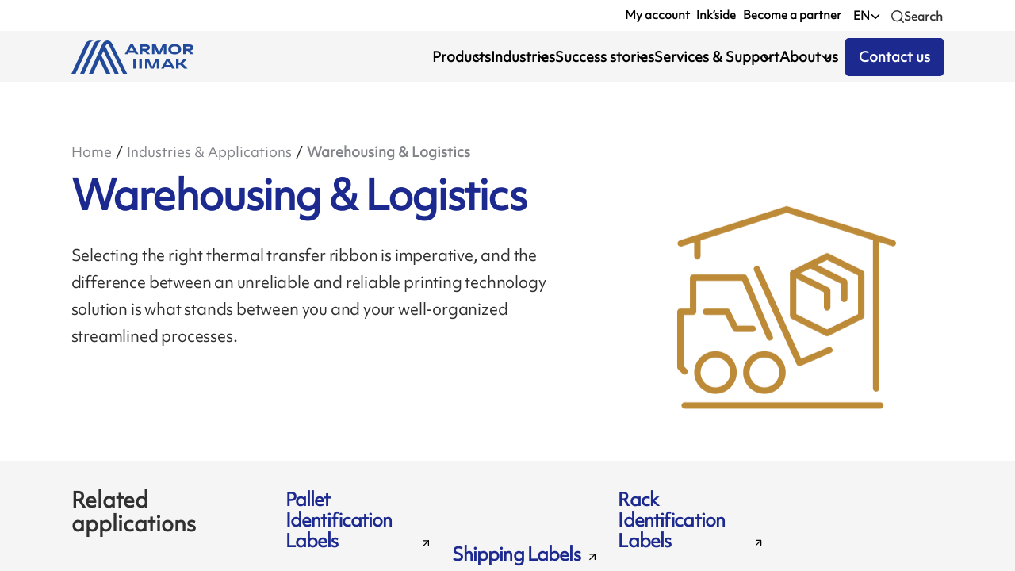

--- FILE ---
content_type: text/html; charset=utf-8
request_url: https://www.armor-iimak.co.za/en/industries-applications/warehousing-logistics/
body_size: 22588
content:
<!DOCTYPE html><html lang="en"><head><meta charSet="utf-8"/><meta name="viewport" content="width=device-width"/><meta name="next-head-count" content="2"/><link rel="apple-touch-icon" sizes="180x180" href="/apple-touch-icon.png"/><link rel="icon" type="image/png" sizes="32x32" href="/favicon-32x32.png"/><link rel="icon" type="image/png" sizes="16x16" href="/favicon-16x16.png"/><link rel="manifest" href="/site.webmanifest"/><link rel="mask-icon" href="/safari-pinned-tab.svg" color="#5bbad5"/><link rel="preconnect" href="https://admin.armor-iimak.com/graphql/" crossorigin="true"/><link rel="dns-prefetch" href="https://www.googletagmanager.com/"/><meta name="msapplication-TileColor" content="#da532c"/><meta name="theme-color" content="#1c2a8f"/><link data-react-helmet="true" rel="alternate" hrefLang="x-default" href="https://www.armor-iimak.com/en/industries-applications/warehousing-logistics/"/><link data-react-helmet="true" rel="alternate" hrefLang="en-AE" href="https://www.armor-iimak.ae/en/industries-applications/warehousing-logistics/"/><link data-react-helmet="true" rel="alternate" hrefLang="en-BR" href="https://www.armor-iimak.com.br/en/industries-applications/warehousing-logistics/"/><link data-react-helmet="true" rel="alternate" hrefLang="en-CO" href="https://www.armor-iimak.co/en/industries-applications/warehousing-logistics/"/><link data-react-helmet="true" rel="alternate" hrefLang="en-TR" href="https://www.armor-iimak.com.tr/en/industries-applications/warehousing-logistics/"/><link data-react-helmet="true" rel="alternate" hrefLang="en-MX" href="https://www.armor-iimak.mx/en/industries-applications/warehousing-logistics/"/><link data-react-helmet="true" rel="alternate" hrefLang="en-ES" href="https://www.armor-iimak.es/en/industries-applications/warehousing-logistics/"/><link data-react-helmet="true" rel="alternate" hrefLang="en-DE" href="https://www.armor-iimak.de/en/industries-applications/warehousing-logistics/"/><link data-react-helmet="true" rel="alternate" hrefLang="en-FR" href="https://www.armor-iimak.fr/en/industries-applications/warehousing-logistics/"/><link data-react-helmet="true" rel="alternate" hrefLang="en-ID" href="https://www.armor-iimak.id/en/industries-applications/warehousing-logistics/"/><link data-react-helmet="true" rel="alternate" hrefLang="en-VN" href="https://www.armor-iimak.vn/en/industries-applications/warehousing-logistics/"/><link data-react-helmet="true" rel="alternate" hrefLang="en-GB" href="https://www.armor-iimak.co.uk/en/industries-applications/warehousing-logistics/"/><link data-react-helmet="true" rel="alternate" hrefLang="en-NL" href="https://www.armor-iimak.nl/en/industries-applications/warehousing-logistics/"/><link data-react-helmet="true" rel="alternate" hrefLang="en-MY" href="https://www.armor-iimak.my/en/industries-applications/warehousing-logistics/"/><link data-react-helmet="true" rel="alternate" hrefLang="en-KR" href="https://www.armor-iimak.co.kr/en/industries-applications/warehousing-logistics/"/><link data-react-helmet="true" rel="alternate" hrefLang="en-KE" href="https://www.armor-iimak.co.ke/en/industries-applications/warehousing-logistics/"/><link data-react-helmet="true" rel="alternate" hrefLang="en-JP" href="https://www.armor-iimak.jp/en/industries-applications/warehousing-logistics/"/><link data-react-helmet="true" rel="alternate" hrefLang="en-IT" href="https://www.armor-iimak.it/en/industries-applications/warehousing-logistics/"/><link data-react-helmet="true" rel="alternate" hrefLang="en-CN" href="https://www.armor-iimak.com.cn/en/industries-applications/warehousing-logistics/"/><link data-react-helmet="true" rel="alternate" hrefLang="en-BE" href="https://www.armor-iimak.be/en/industries-applications/warehousing-logistics/"/><link data-react-helmet="true" rel="alternate" hrefLang="en-BD" href="https://www.armor-iimak.com.bd/en/industries-applications/warehousing-logistics/"/><link data-react-helmet="true" rel="alternate" hrefLang="en-US" href="https://www.armor-iimak.us/en/industries-applications/warehousing-logistics/"/><link data-react-helmet="true" rel="alternate" hrefLang="en-ZA" href="https://www.armor-iimak.co.za/en/industries-applications/warehousing-logistics/"/><link data-react-helmet="true" rel="alternate" hrefLang="en-SG" href="https://www.armor-iimak.com.sg/en/industries-applications/warehousing-logistics/"/><link data-react-helmet="true" rel="alternate" hrefLang="en-IN" href="https://www.armor-iimak.in/en/industries-applications/warehousing-logistics/"/><link data-react-helmet="true" rel="alternate" hrefLang="en" href="https://www.armor-iimak.com/en/industries-applications/warehousing-logistics/"/><link data-react-helmet="true" rel="alternate" hrefLang="en-CA" href="https://www.armor-iimak.ca/en/industries-applications/warehousing-logistics/"/><link data-react-helmet="true" rel="alternate" hrefLang="fr-BE" href="https://www.armor-iimak.be/fr/industries-applications/entreposage-et-logistique/"/><link data-react-helmet="true" rel="alternate" hrefLang="fr-CA" href="https://www.armor-iimak.ca/fr/industries-applications/entreposage-et-logistique/"/><link data-react-helmet="true" rel="alternate" hrefLang="fr" href="https://www.armor-iimak.com/fr/industries-applications/entreposage-et-logistique/"/><link data-react-helmet="true" rel="alternate" hrefLang="fr-FR" href="https://www.armor-iimak.fr/fr/industries-applications/entreposage-et-logistique/"/><link data-react-helmet="true" rel="alternate" hrefLang="pt-BR" href="https://www.armor-iimak.com.br/pt/industrias-aplicacoes/armazenagem-logistica/"/><link data-react-helmet="true" rel="alternate" hrefLang="pt" href="https://www.armor-iimak.com/pt/industrias-aplicacoes/armazenagem-logistica/"/><link data-react-helmet="true" rel="alternate" hrefLang="de-DE" href="https://www.armor-iimak.de/de/industriebereiche/lagerhaltung-und-logistik/"/><link data-react-helmet="true" rel="alternate" hrefLang="de" href="https://www.armor-iimak.com/de/industriebereiche/lagerhaltung-und-logistik/"/><link data-react-helmet="true" rel="alternate" hrefLang="es-ES" href="https://www.armor-iimak.es/es/industrias-aplicaciones/almacenaje-y-logistica/"/><link data-react-helmet="true" rel="alternate" hrefLang="es-CO" href="https://www.armor-iimak.co/es/industrias-aplicaciones/almacenaje-y-logistica/"/><link data-react-helmet="true" rel="alternate" hrefLang="es-US" href="https://www.armor-iimak.us/es/industrias-aplicaciones/almacenaje-y-logistica/"/><link data-react-helmet="true" rel="alternate" hrefLang="es-MX" href="https://www.armor-iimak.mx/es/industrias-aplicaciones/almacenaje-y-logistica/"/><link data-react-helmet="true" rel="alternate" hrefLang="es" href="https://www.armor-iimak.com/es/industrias-aplicaciones/almacenaje-y-logistica/"/><link data-react-helmet="true" rel="alternate" hrefLang="tr-TR" href="https://www.armor-iimak.com.tr/tr/endustriler-uygulamalar/depolama-ve-lojistik/"/><link data-react-helmet="true" rel="alternate" hrefLang="tr" href="https://www.armor-iimak.com/tr/endustriler-uygulamalar/depolama-ve-lojistik/"/><link data-react-helmet="true" rel="alternate" hrefLang="zh-CN" href="https://www.armor-iimak.com.cn/zh/xingyeyingyong/cangchuhewuliu/"/><link data-react-helmet="true" rel="alternate" hrefLang="zh" href="https://www.armor-iimak.com/zh/xingyeyingyong/cangchuhewuliu/"/><link data-react-helmet="true" rel="alternate" hrefLang="it-IT" href="https://www.armor-iimak.it/it/settori-e-applicazioni/magazzino-e-logistica/"/><link data-react-helmet="true" rel="alternate" hrefLang="it" href="https://www.armor-iimak.com/it/settori-e-applicazioni/magazzino-e-logistica/"/><link data-react-helmet="true" rel="canonical"/><meta data-react-helmet="true" http-equiv="Content-Language" content="en"/><meta data-react-helmet="true" name="viewport" content="width=device-width, initial-scale=1, maximum-scale=5"/><meta data-react-helmet="true" name="description" content="Selecting the right thermal transfer ribbon is imperative, and the difference between an unreliable and reliable printing technology solution is what stands between you and your well-organized streamlined processes."/><meta data-react-helmet="true" name="robots" content="index, follow"/><title data-react-helmet="true">Warehousing &amp;amp; Logistics  - ARMOR-IIMAK</title><link rel="preload" href="/_next/static/css/6f963202638239a3.css" as="style"/><link rel="stylesheet" href="/_next/static/css/6f963202638239a3.css" data-n-g=""/><link rel="preload" href="/_next/static/css/d7f2608cba8f0c53.css" as="style"/><link rel="stylesheet" href="/_next/static/css/d7f2608cba8f0c53.css" data-n-p=""/><link rel="preload" href="/_next/static/css/29c55805416c70af.css" as="style"/><link rel="stylesheet" href="/_next/static/css/29c55805416c70af.css" data-n-p=""/><link rel="preload" href="/_next/static/css/b3c53cda7ab7c055.css" as="style"/><link rel="stylesheet" href="/_next/static/css/b3c53cda7ab7c055.css" data-n-p=""/><link rel="preload" href="/_next/static/css/1b2ce7e89ce91ee6.css" as="style"/><link rel="stylesheet" href="/_next/static/css/1b2ce7e89ce91ee6.css" data-n-p=""/><link rel="preload" href="/_next/static/css/4ff22a16f587c8dd.css" as="style"/><link rel="stylesheet" href="/_next/static/css/4ff22a16f587c8dd.css" data-n-p=""/><link rel="preload" href="/_next/static/css/01294d940974ac0a.css" as="style"/><link rel="stylesheet" href="/_next/static/css/01294d940974ac0a.css"/><noscript data-n-css=""></noscript><script defer="" nomodule="" src="/_next/static/chunks/polyfills-c67a75d1b6f99dc8.js"></script><script defer="" src="/_next/static/chunks/18487.4489304c3aac7da0.js"></script><script src="/_next/static/chunks/webpack-c46c1f80587e5c36.js" defer=""></script><script src="/_next/static/chunks/framework-94319fa6fb98c298.js" defer=""></script><script src="/_next/static/chunks/main-5eea7eb4d1804535.js" defer=""></script><script src="/_next/static/chunks/pages/_app-7a05b32df0f8f9d7.js" defer=""></script><script src="/_next/static/chunks/fec483df-553ad106c6fe3291.js" defer=""></script><script src="/_next/static/chunks/50207-80c91c1c9eeacbd9.js" defer=""></script><script src="/_next/static/chunks/93862-d5a52f111f40915a.js" defer=""></script><script src="/_next/static/chunks/35482-fb27eab1bff922a6.js" defer=""></script><script src="/_next/static/chunks/89382-973596341cf1e198.js" defer=""></script><script src="/_next/static/chunks/27137-f2e245dc5eff696f.js" defer=""></script><script src="/_next/static/chunks/15136-70f6b9bf7bd1da70.js" defer=""></script><script src="/_next/static/chunks/66407-23c6c137b8023b93.js" defer=""></script><script src="/_next/static/chunks/94322-bfb6ce24371d6c5a.js" defer=""></script><script src="/_next/static/chunks/49628-c3ce2ea989d7a8d9.js" defer=""></script><script src="/_next/static/chunks/2484-823dd7a9186ea149.js" defer=""></script><script src="/_next/static/chunks/89426-3676f4d342861e0a.js" defer=""></script><script src="/_next/static/chunks/75133-2cb2ad7c077bfb14.js" defer=""></script><script src="/_next/static/chunks/48369-d21e0c3fb3731ded.js" defer=""></script><script src="/_next/static/chunks/35250-9e0ac08c48f75fee.js" defer=""></script><script src="/_next/static/chunks/pages/en/industries-applications/%5BslugIndustry%5D/%5B%5B...slugApplication%5D%5D-da4c24dc0f345d6d.js" defer=""></script><script src="/_next/static/AoRRlPNS9hsTuaBQHd2IT/_buildManifest.js" defer=""></script><script src="/_next/static/AoRRlPNS9hsTuaBQHd2IT/_ssgManifest.js" defer=""></script></head><body class="default"><div id="__next"><div id="scrollContainer" data-scroll-container="true"><div data-scroll-section="true" class="Layout_layoutContainer__5pQvD undefined "><div id="scrollWrapper"><header data-scroll="true" data-scroll-sticky="true" data-scroll-target="#scrollWrapper" id="header" class="Header_header__NLhag  Header_has-bg-gray-light__Qs5Wr   undefined"><div class="Header_supheader__DeAVb"><ul class="disable-list-style undefined"></ul><div class="SearchTool_searchContainer__tZAJW"><button class="SearchTool_buttonContainer__xUElC"><span style="box-sizing:border-box;display:inline-block;overflow:hidden;width:initial;height:initial;background:none;opacity:1;border:0;margin:0;padding:0;position:relative;max-width:100%"><span style="box-sizing:border-box;display:block;width:initial;height:initial;background:none;opacity:1;border:0;margin:0;padding:0;max-width:100%"><img style="display:block;max-width:100%;width:initial;height:initial;background:none;opacity:1;border:0;margin:0;padding:0" alt="" aria-hidden="true" src="data:image/svg+xml,%3csvg%20xmlns=%27http://www.w3.org/2000/svg%27%20version=%271.1%27%20width=%2716%27%20height=%2716%27/%3e"/></span><img alt="Search icon" src="[data-uri]" decoding="async" data-nimg="intrinsic" class="icon-search" style="position:absolute;top:0;left:0;bottom:0;right:0;box-sizing:border-box;padding:0;border:none;margin:auto;display:block;width:0;height:0;min-width:100%;max-width:100%;min-height:100%;max-height:100%"/><noscript><img alt="Search icon" srcSet="/search.svg 1x, /search.svg 2x" src="/search.svg" decoding="async" data-nimg="intrinsic" style="position:absolute;top:0;left:0;bottom:0;right:0;box-sizing:border-box;padding:0;border:none;margin:auto;display:block;width:0;height:0;min-width:100%;max-width:100%;min-height:100%;max-height:100%" class="icon-search" loading="lazy"/></noscript></span><p><span>Search</span></p></button></div></div><div class="Header_menu__SvLc0  "><a class="Header_logo__SAQTw" href="/en/"><img src="/logo.svg" width="100" height="56" alt="ARMOR IIMAK"/></a><ul class="disable-list-style Header_navMenu__UgOTz"></ul><div class="Header_mobileMenu__3k2cW "><a class="Header_logo__SAQTw" href="/en/"><img src="/logo.svg" width="100" height="56" alt="ARMOR IIMAK"/></a></div><button aria-label="Menu" class="Header_burgerMenu___TnK2"><svg xmlns="http://www.w3.org/2000/svg"><g><path d="m3.5 7.5h17c.8286133 0 1.5-.6713867 1.5-1.5s-.6713867-1.5-1.5-1.5h-17c-.8286133 0-1.5.6713867-1.5 1.5s.6713867 1.5 1.5 1.5z"></path><path d="m20.5 10.5h-17c-.8286133 0-1.5.6713867-1.5 1.5s.6713867 1.5 1.5 1.5h17c.8286133 0 1.5-.6713867 1.5-1.5s-.6713867-1.5-1.5-1.5z"></path><path d="m20.5 16.5h-17c-.8286133 0-1.5.6713867-1.5 1.5s.6713867 1.5 1.5 1.5h17c.8286133 0 1.5-.6713867 1.5-1.5s-.6713867-1.5-1.5-1.5z"></path></g></svg></button></div></header><main class="Main_main__1wzwM"><div class="Post_post__u_rvg"><div id="hero" class="Hero_hero__iEZMX Hero_hero-industry__QjFpD Hero_hero-column__mOrIS Hero_has-bg-gray-light__AXvG5 "><section class=""><div class="Container_container__jY5v0"><div class="Hero_wordWrapper__gmp53 Hero_breadcrumbWrapper__LWWnM"><ul data-scroll="true" data-scroll-class="scroll-appear" class="Breadcrumb_breadcrumb__dVxHg  scroll-hide"><li><a href="/en/">Home</a></li><li><a href="/en/industries-applications/">Industries &amp; Applications</a></li><li><a href="/en/industries-applications/warehousing-logistics/">Warehousing &amp; Logistics</a></li></ul></div><div data-scroll="true" class="Hero_flexColumn__dy8zN flex-column"><div class="flex-row Hero_heroWrapper___yYNg"><div class="Hero_titleWrapper__z5FJF flex-row flex-1"><div class="Hero_textsWrapper__MfUBl"><h1 data-scroll="true" data-scroll-class="scroll-appear" class="scroll-hide">Warehousing &amp; Logistics</h1><div class="Hero_description__nrqhU scroll-hide scroll-hide-subtitle" data-scroll="true" data-scroll-class="scroll-appear"><p>Selecting the right thermal transfer ribbon is imperative, and the difference between an unreliable and reliable printing technology solution is what stands between you and your well-organized streamlined processes.</p>
</div></div></div><div data-scroll="true" data-scroll-class="image-appear" data-scroll-speed="-1" class="Hero_svgWrapper__fMQ8m image-hide image-hide-hero image-hide-gray"><!-- Filtered SVG by Image Helper --><?xml version="1.0" encoding="utf-8"?><svg xmlns="http://www.w3.org/2000/svg" xmlns:xlink="http://www.w3.org/1999/xlink" viewbox="0 0 64 64" width="64" height="64" fill="none" xmlns:v="https://vecta.io/nano"><g fill="#1c2a8f"><path d="M53.75 55.54h-46c-.41 0-.75-.34-.75-.75s.34-.75.75-.75h46c.41 0 .75.34.75.75s-.34.75-.75.75zM6.83 17.5c-.32 0-.61-.2-.71-.52a.74.74 0 0 1 .49-.94L31.75 8l25.17 7.98c.39.12.61.55.49.94a.75.75 0 0 1-.94.49L31.75 9.57l-24.7 7.9c-.08.02-.15.04-.23.04l.01-.01z"/><path d="M10.75 20.54c-.41 0-.75-.34-.75-.75v-4c0-.41.34-.75.75-.75s.75.34.75.75v4c0 .41-.34.75-.75.75zm42 31c-.41 0-.75-.34-.75-.75v-35c0-.41.34-.75.75-.75s.75.34.75.75v35c0 .41-.34.75-.75.75zm-45-4a.74.74 0 0 1-.53-.22l-1-1a.75.75 0 0 1-.22-.53v-13c0-.41.34-.75.75-.75H9v-7.25c0-.41.34-.75.75-.75h12a.76.76 0 0 1 .69.45l6 14a.76.76 0 0 1-.39.99.76.76 0 0 1-.99-.39l-5.8-13.55H10.5v7.25c0 .41-.34.75-.75.75H7.5v11.94l.78.78c.29.29.29.77 0 1.06a.74.74 0 0 1-.53.22zm16-10h-4a.75.75 0 0 1-.67-.42l-1.79-3.58h-4.54c-.41 0-.75-.34-.75-.75s.34-.75.75-.75h5a.75.75 0 0 1 .67.42l1.79 3.58h3.54c.41 0 .75.34.75.75s-.34.75-.75.75z"/><use xlink:href="#B"/><use xlink:href="#B" x="11.5"/><path d="M34.75 45.54a.73.73 0 0 1-.68-.44l-10-22a.75.75 0 0 1 .37-.99.75.75 0 0 1 .99.37l9.7 21.33 6.33-2.71a.76.76 0 0 1 .99.39.76.76 0 0 1-.39.99l-7 3c-.1.04-.2.06-.3.06h-.01zm6.5-7a.73.73 0 0 1-.33-.08l-8-4a.77.77 0 0 1-.42-.67v-10a.75.75 0 0 1 .42-.67l8-4a.72.72 0 0 1 .67 0l8 4a.77.77 0 0 1 .42.67v10a.75.75 0 0 1-.42.67l-8 4a.8.8 0 0 1-.33.08h-.01zM34 33.33l7.25 3.62 7.25-3.62v-9.07l-7.25-3.62L34 24.26v9.07z"/><use xlink:href="#C"/><use xlink:href="#C" x="-4" y="2"/></g><defs ><path id="B" d="M15 52.04c-2.76 0-5-2.24-5-5s2.24-5 5-5 5 2.24 5 5-2.24 5-5 5zm0-8.5c-1.93 0-3.5 1.57-3.5 3.5s1.57 3.5 3.5 3.5 3.5-1.57 3.5-3.5-1.57-3.5-3.5-3.5z"/><path id="C" d="M45.25 30.54c-.41 0-.75-.34-.75-.75v-3.54l-7.58-3.79c-.37-.19-.52-.64-.34-1.01a.76.76 0 0 1 1.01-.34l8 4a.77.77 0 0 1 .42.67v4c0 .41-.34.75-.75.75l-.01.01z"/></defs></svg></div></div></div></div></section></div><section class=" SubHero_subHero__hfs0B"><div class="Container_container__jY5v0"><div data-scroll="true" data-scroll-class="scroll-appear" class="scroll-hide scroll-hide-delay flex-row undefined"><span class="SubHero_title__rceyS">Related applications</span><div class="PostsLists_list__R8gmh disable-list-style "><div class="PostsLists_listWrapper__c15Eq" style="opacity:0"><div class="PostCard_postCard__Jrp1b "><a class="RouterLink_link__qPTl9  " href="/en/industries-applications/warehousing-logistics/pallet-labels/"><div class="PostCard_svgImage__Pmelm"><!-- Filtered SVG by Image Helper --><?xml version="1.0" encoding="utf-8"?><svg xmlns="http://www.w3.org/2000/svg" viewbox="0 0 24 24" width="24" height="24" fill="none" stroke="#1c2a8f" stroke-linejoin="round" xmlns:v="https://vecta.io/nano"><path d="M8.5 11a.5.5 0 0 0-.5-.5H3a.5.5 0 0 0-.5.5v3a.5.5 0 0 0 .5.5h5a.5.5 0 0 0 .5-.5v-3zm13 0a.5.5 0 0 0-.5-.5h-5a.5.5 0 0 0-.5.5v3a.5.5 0 0 0 .5.5h5a.5.5 0 0 0 .5-.5v-3zM23 7H1v3h22V7zm0 8H1v3h22v-3z"/></svg></div><div class="PostCard_text__09ct4"><div class="PostCard_metaDataWrapper__2iDXc"><ul class="Metadata_metadata__DBDXc PostCard_postCardMetadata__urTx_"></ul></div><span class="PostCard_postCardTitle__rhEZE">Pallet Identification Labels</span></div></a></div></div><div class="PostsLists_listWrapper__c15Eq" style="opacity:0"><div class="PostCard_postCard__Jrp1b "><a class="RouterLink_link__qPTl9  " href="/en/industries-applications/warehousing-logistics/shipping-labels/"><div class="PostCard_svgImage__Pmelm"><!-- Filtered SVG by Image Helper --><?xml version="1.0" encoding="utf-8"?><svg xmlns="http://www.w3.org/2000/svg" viewbox="0 0 24 24" width="24" height="24" fill="none" stroke="#1c2a8f" xmlns:v="https://vecta.io/nano"><path d="M20.66 4.34H4.34v16.32h16.32V4.34z" stroke-linejoin="round"/><path d="M14.832 9.44l-2.4-1.36-2.264 1.36V4.68h4.665v4.76z" stroke-miterlimit="10"/></svg></div><div class="PostCard_text__09ct4"><div class="PostCard_metaDataWrapper__2iDXc"><ul class="Metadata_metadata__DBDXc PostCard_postCardMetadata__urTx_"></ul></div><span class="PostCard_postCardTitle__rhEZE">Shipping Labels</span></div></a></div></div><div class="PostsLists_listWrapper__c15Eq" style="opacity:0"><div class="PostCard_postCard__Jrp1b "><a class="RouterLink_link__qPTl9  " href="/en/industries-applications/warehousing-logistics/rack-labels/"><div class="PostCard_svgImage__Pmelm"><!-- Filtered SVG by Image Helper --><?xml version="1.0" encoding="utf-8"?><svg xmlns="http://www.w3.org/2000/svg" viewbox="0 0 24 24" width="24" height="24" fill="none" stroke="#1c2a8f" xmlns:v="https://vecta.io/nano"><g stroke-linejoin="round"><path d="M18.354 7.708H5v8.595h13.354V7.708z"/><path d="M8 9v6m3-6v6m3-6v6m1-6v6"/></g><path d="M1 4h22M1 20h22"/></svg></div><div class="PostCard_text__09ct4"><div class="PostCard_metaDataWrapper__2iDXc"><ul class="Metadata_metadata__DBDXc PostCard_postCardMetadata__urTx_"></ul></div><span class="PostCard_postCardTitle__rhEZE">Rack Identification Labels</span></div></a></div></div></div></div></div></section><div data-scroll="true" data-scroll-class="scroll-appear" class="scroll-hide scroll-hide-delay Post_content__yyWby"><section class=" Post_wrapperContent__rR_AX" id="content"><div class="Container_container__jY5v0"><div class="Post_textWrapper__n0u6s"><div class="Post_text__8MkTV">
<h2 class="scroll-hide wp-block-heading" data-scroll="true" data-scroll-class="scroll-appear">Why Labeling in Your Warehouse Matters?</h2>



<p data-scroll="true" data-scroll-class="scroll-appear" class="scroll-hide">Logistic labels are essential to an efficient supply chain. Your barcodes must be high quality in order to be easily scanned to capture the data from the warehousing facility, all the way to the point of sale. If the barcode does not scan, it inefficiently affects productivity, forcing the operator to enter data manually.</p>



<p data-scroll="true" data-scroll-class="scroll-appear" class="scroll-hide">Print formats can be simple with normal barcodes, or more complex, like a compliance label with rotated barcodes and heavy text.</p>



<p data-scroll="true" data-scroll-class="scroll-appear" class="scroll-hide">Common thermal transfer applications that you may need include:</p>



<ul data-scroll="true" data-scroll-class="scroll-appear" class="scroll-hide">
<li data-scroll="true" data-scroll-class="scroll-appear" class="scroll-hide">Shipping Labels</li>



<li data-scroll="true" data-scroll-class="scroll-appear" class="scroll-hide">Inventory Control Labels</li>



<li data-scroll="true" data-scroll-class="scroll-appear" class="scroll-hide">Shelf/Bin Tags</li>



<li data-scroll="true" data-scroll-class="scroll-appear" class="scroll-hide">Compliance Labels</li>



<li data-scroll="true" data-scroll-class="scroll-appear" class="scroll-hide">Work in Process WIP</li>



<li data-scroll="true" data-scroll-class="scroll-appear" class="scroll-hide">Print-and-Apply Labels</li>



<li data-scroll="true" data-scroll-class="scroll-appear" class="scroll-hide">On-Conforming Material</li>



<li data-scroll="true" data-scroll-class="scroll-appear" class="scroll-hide">Warehouse Location Labels &amp; more</li>
</ul>



<h3 class="scroll-hide wp-block-heading" data-scroll="true" data-scroll-class="scroll-appear">How to Choose The Right Thermal Transfer Ribbon</h3>



<p data-scroll="true" data-scroll-class="scroll-appear" class="scroll-hide">You may be presented with many unique challenges when labels are needed within your warehouse. With a variety of label types, you may come across specific needs when it comes to:</p>



<ul data-scroll="true" data-scroll-class="scroll-appear" class="scroll-hide">
<li data-scroll="true" data-scroll-class="scroll-appear" class="scroll-hide">Pallet &amp; Case IDs for any physically wrapped product or parts</li>



<li data-scroll="true" data-scroll-class="scroll-appear" class="scroll-hide">License Plate Numbers for cases, containers, and more</li>



<li data-scroll="true" data-scroll-class="scroll-appear" class="scroll-hide">Property equipment labels such as forklifts and tools</li>



<li data-scroll="true" data-scroll-class="scroll-appear" class="scroll-hide">Stacked Multi-Level Labels for special storage racking</li>



<li data-scroll="true" data-scroll-class="scroll-appear" class="scroll-hide">And more</li>
</ul>



<h3 class="scroll-hide wp-block-heading" data-scroll="true" data-scroll-class="scroll-appear">Streamlining your Logistics &amp; Warehousing Labels</h3>



<p data-scroll="true" data-scroll-class="scroll-appear" class="scroll-hide">Several of these labels may need to be more durable than others, so how do you know what you may need? Some print formats can be simple with normal barcodes like Code 128. However, a vellum or coated paper label printed with a <a href="/en/solutions/wax/" data-type="page" data-id="47230">wax </a>thermal transfer ribbon can provide you with an economic <a href="/en/solutions/" data-type="page" data-id="2812">solution</a>.</p>



<p data-scroll="true" data-scroll-class="scroll-appear" class="scroll-hide">Compliance labels common in cross-dock applications are typically more demanding. That’s because these contain data-rich 2D barcodes (like Data Matrix) and normal barcodes with information about the inbound shipment, internal routing, and immediate outbound shipment. Another more demanding application is pallet labels which can be subjected to rough handling.</p>



<p data-scroll="true" data-scroll-class="scroll-appear" class="scroll-hide">A synthetic label printed with a resin-enhanced <a href="/en/solutions/wax/" data-type="page" data-id="47230">wax</a> or <a href="/en/solutions/wax-resin/" data-type="page" data-id="47242">wax/resin </a>thermal transfer can withstand abrasion and rubbing during the shipping process as trucks and containers are loaded.</p>



<h3 class="scroll-hide wp-block-heading" data-scroll="true" data-scroll-class="scroll-appear">Supporting You with Reliable Thermal Transfer Solutions</h3>
</div><section class=" ContactUs_section__lTJkX ContactUs_isSmall__obs_n  isSmall"><div class="Container_container__jY5v0"><div class="ContactUs_text__97lfY"><span class="ContactUs_title__1dCL1">Need more information?</span><div class="ContactUs_subTitle__M7fI3">Do not hesitate to contact one of our representatives</div><button class="SlideUpButton_button___VGkc  SlideUpButton_is-white__OcpYz  "><div class="SlideUpButton_wrapper__fHIj7" data-slide_up="Contact us"><span>Contact us</span></div></button></div><div data-scroll="true" data-scroll-speed="2" class="ContactUs_imgWrapper__HeyFe"><img src="/keep-rolling-small.svg" width="640" height="360" alt="Contact us"/></div></div></section></div><aside data-scroll="true" class="Post_aside__Ntm_8" data-scroll-sticky="true" data-scroll-offset="-100, 180" data-scroll-target="#content"><ul class="disable-list-style Post_widgets__wgcGO"><li><h3>Applications</h3><ul class="Post_wrapperBadges__Y64lH  disable-list-style"><li class="Post_badge__fceic  "><a href="/en/industries-applications/warehousing-logistics/pallet-labels/"><button class="SlideUpButton_button___VGkc SlideUpButton_isSmall__NbtdT   "><div class="SlideUpButton_icon__8VoZB undefined"><!-- Filtered SVG by Image Helper --><?xml version="1.0" encoding="utf-8"?><svg xmlns="http://www.w3.org/2000/svg" viewbox="0 0 24 24" width="24" height="24" fill="none" stroke="#1c2a8f" stroke-linejoin="round" xmlns:v="https://vecta.io/nano"><path d="M8.5 11a.5.5 0 0 0-.5-.5H3a.5.5 0 0 0-.5.5v3a.5.5 0 0 0 .5.5h5a.5.5 0 0 0 .5-.5v-3zm13 0a.5.5 0 0 0-.5-.5h-5a.5.5 0 0 0-.5.5v3a.5.5 0 0 0 .5.5h5a.5.5 0 0 0 .5-.5v-3zM23 7H1v3h22V7zm0 8H1v3h22v-3z"/></svg></div><div class="SlideUpButton_wrapper__fHIj7" data-slide_up="Pallet Identification Labels"><span>Pallet Identification Labels</span></div></button></a></li><li class="Post_badge__fceic  "><a href="/en/industries-applications/warehousing-logistics/shipping-labels/"><button class="SlideUpButton_button___VGkc SlideUpButton_isSmall__NbtdT   "><div class="SlideUpButton_icon__8VoZB undefined"><!-- Filtered SVG by Image Helper --><?xml version="1.0" encoding="utf-8"?><svg xmlns="http://www.w3.org/2000/svg" viewbox="0 0 24 24" width="24" height="24" fill="none" stroke="#1c2a8f" xmlns:v="https://vecta.io/nano"><path d="M20.66 4.34H4.34v16.32h16.32V4.34z" stroke-linejoin="round"/><path d="M14.832 9.44l-2.4-1.36-2.264 1.36V4.68h4.665v4.76z" stroke-miterlimit="10"/></svg></div><div class="SlideUpButton_wrapper__fHIj7" data-slide_up="Shipping Labels"><span>Shipping Labels</span></div></button></a></li><li class="Post_badge__fceic  "><a href="/en/industries-applications/warehousing-logistics/rack-labels/"><button class="SlideUpButton_button___VGkc SlideUpButton_isSmall__NbtdT   "><div class="SlideUpButton_icon__8VoZB undefined"><!-- Filtered SVG by Image Helper --><?xml version="1.0" encoding="utf-8"?><svg xmlns="http://www.w3.org/2000/svg" viewbox="0 0 24 24" width="24" height="24" fill="none" stroke="#1c2a8f" xmlns:v="https://vecta.io/nano"><g stroke-linejoin="round"><path d="M18.354 7.708H5v8.595h13.354V7.708z"/><path d="M8 9v6m3-6v6m3-6v6m1-6v6"/></g><path d="M1 4h22M1 20h22"/></svg></div><div class="SlideUpButton_wrapper__fHIj7" data-slide_up="Rack Identification Labels"><span>Rack Identification Labels</span></div></button></a></li></ul></li><li class=""><a href="/en/contact-us/"><button class="SlideUpButton_button___VGkc  SlideUpButton_is-blue__3ydW1  "><div class="SlideUpButton_wrapper__fHIj7" data-slide_up="Ask an expert"><span>Ask an expert</span></div></button></a></li></ul></aside></div></section></div><section class=" Post_relatedSuccessStories__wXZyy"><div class="Container_container__jY5v0"><div data-scroll="true" data-scroll-class="scroll-appear" class="undefined scroll-hide"><div class="Post_titleWrapper__fQaOZ"><h2 class="is-bold">Success stories</h2><a class="RouterLink_link__qPTl9  RouterLink_isArrowLink__59_9M" href="/en/success-stories/">See all</a></div><div class="PostsLists_list__R8gmh disable-list-style PostsLists_hide-on-mobile__6NLWf "><div class="PostsLists_listWrapper__c15Eq" style="opacity:0"><div class="PostCard_postCard__Jrp1b  PostCard_success-stories__MFHl_"><a class="RouterLink_link__qPTl9  " href="/en/success-stories/discover-how-apr-6-ribbons-are-made-for-labeling-of-food-product-in-cold-condition/"><div class="PostCard_imageObserver__tL6ln"></div><div class="PostCard_text__09ct4"><div class="PostCard_metaDataWrapper__2iDXc"><ul class="Metadata_metadata__DBDXc PostCard_postCardMetadata__urTx_"></ul></div><h3 class="PostCard_postCardTitle__rhEZE">Discover how APR 6 ribbons are made for labeling of food product in cold condition</h3></div></a></div></div><div class="PostsLists_listWrapper__c15Eq" style="opacity:0"><div class="PostCard_postCard__Jrp1b  PostCard_success-stories__MFHl_"><a class="RouterLink_link__qPTl9  " href="/en/success-stories/why-armor-iimak-wax-ribbons-are-the-best-solution-for-ceramic-product-labeling/"><div class="PostCard_imageObserver__tL6ln"></div><div class="PostCard_text__09ct4"><div class="PostCard_metaDataWrapper__2iDXc"><ul class="Metadata_metadata__DBDXc PostCard_postCardMetadata__urTx_"></ul></div><h3 class="PostCard_postCardTitle__rhEZE">Why ARMOR-IIMAK wax ribbons are the best solution for ceramic product labeling ?</h3></div></a></div></div><div class="PostsLists_listWrapper__c15Eq" style="opacity:0"><div class="PostCard_postCard__Jrp1b  PostCard_success-stories__MFHl_"><a class="RouterLink_link__qPTl9  " href="/en/success-stories/how-did-awr-8-address-the-quality-issues-of-this-soda-plant/"><div class="PostCard_imageObserver__tL6ln"></div><div class="PostCard_text__09ct4"><div class="PostCard_metaDataWrapper__2iDXc"><ul class="Metadata_metadata__DBDXc PostCard_postCardMetadata__urTx_"></ul></div><h3 class="PostCard_postCardTitle__rhEZE">How did AWR 8 address the quality issues of this soda plant?</h3></div></a></div></div><div class="PostsLists_listWrapper__c15Eq" style="opacity:0"><div class="PostCard_postCard__Jrp1b  PostCard_success-stories__MFHl_"><a class="RouterLink_link__qPTl9  " href="/en/success-stories/what-makes-apr-6-the-solution-for-sandwich-labeling/"><div class="PostCard_imageObserver__tL6ln"></div><div class="PostCard_text__09ct4"><div class="PostCard_metaDataWrapper__2iDXc"><ul class="Metadata_metadata__DBDXc PostCard_postCardMetadata__urTx_"></ul></div><h3 class="PostCard_postCardTitle__rhEZE">What makes APR 6 the solution for sandwich labeling ?</h3></div></a></div></div><div class="PostsLists_listWrapper__c15Eq" style="opacity:0"><div class="PostCard_postCard__Jrp1b  PostCard_success-stories__MFHl_"><a class="RouterLink_link__qPTl9  " href="/en/success-stories/how-the-loss-of-printed-information-on-labels-could-impact-your-logistic-costs/"><div class="PostCard_imageObserver__tL6ln"></div><div class="PostCard_text__09ct4"><div class="PostCard_metaDataWrapper__2iDXc"><ul class="Metadata_metadata__DBDXc PostCard_postCardMetadata__urTx_"></ul></div><h3 class="PostCard_postCardTitle__rhEZE">How  the loss of printed information on labels could impact your logistic costs ?</h3></div></a></div></div></div></div></div></section><section class=" Post_otherIndustries__9BVqX"><div class="Container_container__jY5v0"><div data-scroll="true" data-scroll-class="scroll-appear" class="scroll-hide is-bold"><h2 class="is-bold">Other industries</h2><div class="PostsLists_list__R8gmh disable-list-style "><div class="PostsLists_listWrapper__c15Eq" style="opacity:0"><div class="PostCard_postCard__Jrp1b PostCard_is-blue-turquoise-hovered__0GKWv"><a class="RouterLink_link__qPTl9  " href="/en/industries-applications/electrical-appliance-labels/"><div class="PostCard_svgImage__Pmelm"><!-- Filtered SVG by Image Helper --><?xml version="1.0" encoding="utf-8"?><svg xmlns="http://www.w3.org/2000/svg" viewbox="0 0 24 24" viewbox="0 0 24 24" width="24" height="24" fill="none" xmlns:v="https://vecta.io/nano"><path d="M14.678 10H1V2h13.678L17 6l-2.322 4zm5.127 11H1v-8h18.805L23 17l-3.195 4z" stroke="#1c2a8f" stroke-linejoin="round"/><path d="M4 8l1.579-4h.842L8 8h-.842l-.372-1.053H5.174L4.802 8h-.794H4zm1.393-1.673h1.166l-.583-1.641-.583 1.641zM4 18.992V15h1.488c.423 0 .74.09.967.269s.341.432.341.758a.95.95 0 0 1-.146.513.89.89 0 0 1-.398.334c.228.057.415.171.545.342.138.171.203.383.203.627 0 .375-.122.66-.366.855-.244.204-.593.301-1.049.301H4.008L4 18.992zm1.415-3.414h-.691v1.092h.675c.439 0 .659-.187.659-.57 0-.171-.057-.293-.163-.383-.114-.09-.268-.13-.472-.13l-.008-.008zm.098 1.646h-.789v1.189h.829c.22 0 .382-.049.496-.155s.171-.253.171-.448c0-.399-.236-.595-.715-.595l.008.008z" fill="#1c2a8f"/></svg></div><div class="PostCard_text__09ct4"><div class="PostCard_metaDataWrapper__2iDXc"><ul class="Metadata_metadata__DBDXc PostCard_postCardMetadata__urTx_"></ul></div><h3 class="PostCard_postCardTitle__rhEZE">Electrical Appliance Labels</h3></div></a></div></div><div class="PostsLists_listWrapper__c15Eq" style="opacity:0"><div class="PostCard_postCard__Jrp1b PostCard_is-blue-turquoise-hovered__0GKWv"><a class="RouterLink_link__qPTl9  " href="/en/industries-applications/industrial/"><div class="PostCard_svgImage__Pmelm"><!-- Filtered SVG by Image Helper --><?xml version="1.0" encoding="utf-8"?><svg xmlns="http://www.w3.org/2000/svg" viewbox="0 0 40 40" width="40" height="40" fill="none" xmlns:v="https://vecta.io/nano"><g clip-path="url(#A)" stroke="#1c2a8f" stroke-width="1.5" stroke-linejoin="round"><path d="M9.255 33.359l-2.362 1.723-2.089-2.139 1.683-2.381.015-.023c-.509-.831-.886-1.746-1.107-2.729l-.022-.015-2.827-.484v-3.023l2.834-.461h.015a8.89 8.89 0 0 1 1.1-2.713v-.023l-1.683-2.381 2.089-2.139 2.332 1.701v.023a8.71 8.71 0 0 1 2.679-1.134l.487-2.917h2.952l.45 2.902v.015c.96.227 1.86.612 2.672 1.134l.022-.015 2.303-1.708 2.089 2.139-1.661 2.388v.015c.502.824.871 1.738 1.092 2.714h.015l2.834.461v3.023l-2.82.484-.029.015a8.87 8.87 0 0 1-1.107 2.721h.015l1.661 2.396-2.089 2.139-2.325-1.723h-.015a8.63 8.63 0 0 1-2.664 1.119v.015l-.443 2.902H12.4l-.48-2.895-.022-.023c-.945-.219-1.823-.605-2.62-1.111" stroke-linecap="round"/><path d="M13.854 32.195c3.465 0 6.274-2.876 6.274-6.425s-2.809-6.425-6.274-6.425-6.274 2.876-6.274 6.425 2.809 6.425 6.274 6.425z"/><g stroke-linecap="round"><path d="M18.046 37.433h18.408V2.567H18.791v12.139"/><path d="M33.553 6.391h-6.562M28 37v-9h5v9m.472-24H26.91m6.562 7H26.91"/></g></g><defs><clipPath id="A"><path fill="#fff" transform="translate(2 2)" d="M0 0h35v36H0z"/></clipPath></defs></svg></div><div class="PostCard_text__09ct4"><div class="PostCard_metaDataWrapper__2iDXc"><ul class="Metadata_metadata__DBDXc PostCard_postCardMetadata__urTx_"></ul></div><h3 class="PostCard_postCardTitle__rhEZE">Industrial</h3></div></a></div></div><div class="PostsLists_listWrapper__c15Eq" style="opacity:0"><div class="PostCard_postCard__Jrp1b PostCard_is-blue-turquoise-hovered__0GKWv"><a class="RouterLink_link__qPTl9  " href="/en/industries-applications/retail/"><div class="PostCard_svgImage__Pmelm"><!-- Filtered SVG by Image Helper --><?xml version="1.0" encoding="utf-8"?><svg xmlns="http://www.w3.org/2000/svg" viewbox="0 0 40 40" width="40" height="40" fill="none" xmlns:v="https://vecta.io/nano"><g clip-path="url(#A)" stroke="#1c2a8f" stroke-width="1.5" stroke-linejoin="round"><path d="M14.346 11.698V6.637c0-1.684 1.341-3.063 2.98-3.063h17.135c1.639 0 2.98 1.378 2.98 3.063v11.485c0 1.685-1.341 3.063-2.98 3.063h-9.625" stroke-linecap="round"/><path d="M22.735 22.333l-7.793 12.45c-.417.643-1.445.842-2.056.429l-8.694-5.934c-.618-.421-.834-1.485-.425-2.121l7.8-12.45c.678-1.049 2.496-1.11 3.509-1.279l3.919-.536c1.348-.176 2.198.482 2.503 1.669l1.021 3.951c.157.766.894 2.772.216 3.821z"/><path d="M17.982 18.084c.72 0 1.304-.6 1.304-1.34s-.584-1.34-1.304-1.34-1.304.6-1.304 1.34.584 1.34 1.304 1.34z"/><path d="M18.429 16.123s1.319-1.631 1.319-6.041c0-2.19-2.6-2.236-2.6.038l.127 2.749" stroke-linecap="round"/><path d="M27.756 6.637h7.45m-7.45 5.26h7.45"/><path d="M27.756 9.174h7.45M27.756 16h7.45"/><path d="M27.756 13.275h7.45m-7.479 5.222h7.45"/><g stroke-linecap="round"><path d="M9.556 25.472c-.521.865-.112 2.328 1.043 3.07s2.585.521 3.136-.383c.723-1.187.179-2.167-.857-3.377s-1.08-2.328-.589-3.132 1.691-1.103 2.846-.36 1.334 2.014.805 2.887"/><path d="M15.203 21.154l.574-.949m-5.737 9.471l.574-.949"/></g></g><defs><clipPath id="A"><path fill="#fff" transform="translate(2 2)" d="M0 0h37v35H0z"/></clipPath></defs></svg></div><div class="PostCard_text__09ct4"><div class="PostCard_metaDataWrapper__2iDXc"><ul class="Metadata_metadata__DBDXc PostCard_postCardMetadata__urTx_"></ul></div><h3 class="PostCard_postCardTitle__rhEZE">Retail</h3></div></a></div></div><div class="PostsLists_listWrapper__c15Eq" style="opacity:0"><div class="PostCard_postCard__Jrp1b PostCard_is-blue-turquoise-hovered__0GKWv"><a class="RouterLink_link__qPTl9  " href="/en/industries-applications/personal-care/"><div class="PostCard_svgImage__Pmelm"><!-- Filtered SVG by Image Helper --><?xml version="1.0" encoding="utf-8"?><svg xmlns="http://www.w3.org/2000/svg" viewbox="0 0 40 40" width="40" height="40" fill="none" xmlns:v="https://vecta.io/nano"><style><![CDATA[.B{stroke-linejoin:round}.C{stroke-linecap:round}]]></style><g clip-path="url(#A)" stroke="#1c2a8f" stroke-width="1.5" class="B"><g class="C"><path d="M20.851 10.54V8.833A1.31 1.31 0 0 1 22.186 7.5h4.67a1.33 1.33 0 0 1 1.334 1.333v1.673m-4.67-6.913V7.5"/><path d="M25.522 7.5V3.593"/></g><path d="M18.85 3.5c0-1.067.934-2 2.002-2h5.338v2h-7.34zM7.5 36.833v-8.667h6.672v8.667c0 .36-.327.667-.667.667H8.168a.71.71 0 0 1-.667-.667z"/><g class="C"><path d="M8.168 28.167V25.5a.72.72 0 0 1 .667-.667h4.003c.347 0 .667.327.667.667v2.667m-4.33-3.334V20.16s-.02-1.913.747-3.353c.54-1.02 1.261.613 2.028 1.673.62.853.547 1.567.547 2.347v4.013"/></g><path d="M22.152 10.547c-2.469 0-4.664 2.14-4.664 4.58l.027 21.687c0 .587.68.667 1.308.667h11.376c.627 0 1.308-.087 1.308-.667V15.127c0-2.44-2.202-4.58-4.67-4.58h-4.677-.007z"/><path d="M29.531 28.833H19.51v-8.667h10.015l.007 8.667z"/></g><defs><clipPath id="A"><path fill="#fff" transform="translate(6)" d="M0 0h27v39H0z"/></clipPath></defs></svg></div><div class="PostCard_text__09ct4"><div class="PostCard_metaDataWrapper__2iDXc"><ul class="Metadata_metadata__DBDXc PostCard_postCardMetadata__urTx_"></ul></div><h3 class="PostCard_postCardTitle__rhEZE">Personal Care</h3></div></a></div></div><div class="PostsLists_listWrapper__c15Eq" style="opacity:0"><div class="PostCard_postCard__Jrp1b PostCard_is-blue-turquoise-hovered__0GKWv"><a class="RouterLink_link__qPTl9  " href="/en/industries-applications/horticulture/"><div class="PostCard_svgImage__Pmelm"><!-- Filtered SVG by Image Helper --><?xml version="1.0" encoding="utf-8"?><svg xmlns="http://www.w3.org/2000/svg" viewbox="0 0 40 40" width="40" height="40" fill="none" xmlns:v="https://vecta.io/nano"><g clip-path="url(#A)" stroke="#1c2a8f" stroke-width="1.5" stroke-linejoin="round"><path d="M11.392 24.914l1.547 12.178h13.129l1.547-12.178" stroke-linecap="round"/><path d="M28.381 22.627H10.619v2.287h17.763v-2.287z"/><g stroke-linecap="round"><path d="M26.841 27.957H15.253v5.33h11.13M19.51 21.871v-9.135"/></g><path d="M19.497 3.62c-3.087 1.525-3.087 6.835 0 9.115 3.108-1.532 3.108-7.59 0-9.115zm6.701 9.5c-2.957-1.295-6.866 1.869-6.708 5.431 2.978 1.309 7.441-2.301 6.708-5.431z"/><path d="M12.795 13.12c2.957-1.295 6.866 1.869 6.708 5.431-2.977 1.309-7.44-2.301-6.708-5.431z"/></g><defs><clipPath id="A"><path fill="#fff" transform="translate(9 2)" d="M0 0h21v36H0z"/></clipPath></defs></svg></div><div class="PostCard_text__09ct4"><div class="PostCard_metaDataWrapper__2iDXc"><ul class="Metadata_metadata__DBDXc PostCard_postCardMetadata__urTx_"></ul></div><h3 class="PostCard_postCardTitle__rhEZE">Horticulture</h3></div></a></div></div><div class="PostsLists_listWrapper__c15Eq" style="opacity:0"><div class="PostCard_postCard__Jrp1b PostCard_is-blue-turquoise-hovered__0GKWv"><a class="RouterLink_link__qPTl9  " href="/en/industries-applications/medical/"><div class="PostCard_svgImage__Pmelm"><!-- Filtered SVG by Image Helper --><?xml version="1.0" encoding="utf-8"?><svg xmlns="http://www.w3.org/2000/svg" viewbox="0 0 40 40" width="40" height="40" fill="none" xmlns:v="https://vecta.io/nano"><g clip-path="url(#A)" stroke="#1c2a8f" stroke-width="1.5" stroke-linejoin="round"><path d="M24.547 34.411h-6.17c-.848 0-1.543-.706-1.543-1.57s.694-1.57 1.543-1.57h6.17c.848 0 1.543.706 1.543 1.57s-.694 1.57-1.543 1.57z"/><path d="M21.454 34.388v-3.116" stroke-linecap="round"/><path d="M29.792 33.148l-4.366-4.442c-.602-.612-.602-1.609 0-2.221s1.581-.612 2.183 0l2.16 2.198 2.206 2.244c.602.612.602 1.609 0 2.221s-1.581.612-2.183 0h0z"/><g stroke-linecap="round"><path d="M27.624 30.911l2.16-2.205m-7.551.212V14.407c0-.793-.455-1.554-.455-1.554l-1.859-3.155H9.892l-1.874 3.178s-.44.785-.44 1.53v20.005h6.942M9.892 7.759v1.938"/><path d="M19.919 7.767v1.931M8.35 17.93h10.798v10.203H8.35"/></g><g stroke-linecap="square"><path d="M13.363 20.285v5.494"/><path d="M16.063 23.032h-5.399"/></g><path d="M9.121 7.343H20.69v-1.97a.81.81 0 0 0-.771-.785H9.892c-.355 0-.771.408-.771.785v1.97z"/></g><defs><clipPath id="A"><path fill="#fff" transform="translate(6 3)" d="M0 0h28v33H0z"/></clipPath></defs></svg></div><div class="PostCard_text__09ct4"><div class="PostCard_metaDataWrapper__2iDXc"><ul class="Metadata_metadata__DBDXc PostCard_postCardMetadata__urTx_"></ul></div><h3 class="PostCard_postCardTitle__rhEZE">Medical</h3></div></a></div></div><div class="PostsLists_listWrapper__c15Eq" style="opacity:0"><div class="PostCard_postCard__Jrp1b PostCard_is-blue-turquoise-hovered__0GKWv"><a class="RouterLink_link__qPTl9  " href="/en/industries-applications/food-beverage/"><div class="PostCard_svgImage__Pmelm"><!-- Filtered SVG by Image Helper --><?xml version="1.0" encoding="utf-8"?><svg xmlns="http://www.w3.org/2000/svg" viewbox="0 0 40 40" width="40" height="40" fill="none" xmlns:v="https://vecta.io/nano"><g clip-path="url(#A)"><g fill="#1c2a8f" stroke="#1c2a8f" stroke-width="1.5"><path d="M15.812 30.554l-.004.012c-.006.003-.015.005-.028.001l-.005-.005c.005-.016.02-.055.054-.115l-.006.05-.008.042-.003.012-.001.003zm.404-.553zm-.449-.139zm4.316.42h0l.001.003-.002.003c-.013.004-.019.005-.023.004-.016-.018-.025-.057-.032-.12l.031.056.018.038.005.011.001.003zm-.003-.698zm-.448.153zm3.388-2.03zm.241-.426zm.462.55a.64.64 0 0 1-.069-.05l.031.011.06.033-.017.008-.379.648.374-.65z"/></g><g stroke-linecap="round" stroke-linejoin="round"><path d="M24.195 37.432h9.228V16.211c0-2.251-2.692-3.047-2.692-5.305V2.568h-3.845v8.337c0 2.296-2.692 3.031-2.692 5.305v4.593" stroke="#1c2a8f" stroke-width="1.5"/><path d="M27.071 8.419h3.645m-1.107 13.165c.354 1.114.538 2.296.538 3.524 0 6.541-5.383 11.846-12.02 11.846-5.483 0-10.113-3.623-11.551-8.572" stroke="#1c2a8f" stroke-width="1.5"/><path d="M27.602 22.19a9.65 9.65 0 0 1 .446 2.918c0 5.396-4.437 9.777-9.92 9.777-4.53 0-8.352-2.994-9.536-7.086m-2.008.576l23.024-6.791" stroke="#1c2a8f" stroke-width="1.5"/></g></g><defs><clipPath id="A"><path fill="#fff" transform="translate(5 1)" d="M0 0h30v38H0z"/></clipPath></defs></svg></div><div class="PostCard_text__09ct4"><div class="PostCard_metaDataWrapper__2iDXc"><ul class="Metadata_metadata__DBDXc PostCard_postCardMetadata__urTx_"></ul></div><h3 class="PostCard_postCardTitle__rhEZE">Food & beverage</h3></div></a></div></div><div class="PostsLists_listWrapper__c15Eq" style="opacity:0"><div class="PostCard_postCard__Jrp1b PostCard_is-blue-turquoise-hovered__0GKWv"><a class="RouterLink_link__qPTl9  " href="/en/industries-applications/chemical/"><div class="PostCard_svgImage__Pmelm"><!-- Filtered SVG by Image Helper --><?xml version="1.0" encoding="utf-8"?><svg xmlns="http://www.w3.org/2000/svg" viewbox="0 0 40 40" width="40" height="40" fill="none" xmlns:v="https://vecta.io/nano"><style><![CDATA[.B{stroke-linejoin:round}.C{stroke-linecap:round}]]></style><g clip-path="url(#A)" stroke="#1c2a8f" stroke-width="1.5" class="B"><g class="C"><path d="M29.444 7.061v3.716c.648 0 1.173.534 1.173 1.194s-.525 1.195-1.173 1.195v12.712c.648 0 1.173.534 1.173 1.195s-.525 1.194-1.173 1.194v3.948c.648 0 1.173.534 1.173 1.194s-.525 1.195-1.173 1.195H9.562c-.648 0-1.173-.534-1.173-1.195s.525-1.194 1.173-1.194"/><path d="M12.654 10.771h14.105M12.654 28.223h14.105"/></g><path d="M19.704 25.073c3.017 0 5.463-2.491 5.463-5.564s-2.446-5.564-5.463-5.564-5.463 2.491-5.463 5.564 2.446 5.564 5.463 5.564z"/><path d="M19.704 16.46l-2.679 4.722h5.352l-2.673-4.722z"/><path d="M28.204 6.797h1.241c.648 0 1.173-.534 1.173-1.195s-.525-1.195-1.173-1.195H9.562c-.648.006-1.173.541-1.173 1.201s.525 1.195 1.173 1.195v3.973c-.648 0-1.173.534-1.173 1.194s.525 1.195 1.173 1.195v12.712c-.648 0-1.173.534-1.173 1.195s.525 1.194 1.173 1.194l.056 3.948" class="C"/></g><defs><clipPath id="A"><path fill="#fff" transform="translate(7 3)" d="M0 0h25v33H0z"/></clipPath></defs></svg></div><div class="PostCard_text__09ct4"><div class="PostCard_metaDataWrapper__2iDXc"><ul class="Metadata_metadata__DBDXc PostCard_postCardMetadata__urTx_"></ul></div><h3 class="PostCard_postCardTitle__rhEZE">Chemical</h3></div></a></div></div><div class="PostsLists_listWrapper__c15Eq" style="opacity:0"><div class="PostCard_postCard__Jrp1b PostCard_is-blue-turquoise-hovered__0GKWv"><a class="RouterLink_link__qPTl9  " href="/en/industries-applications/automotive/"><div class="PostCard_svgImage__Pmelm"><!-- Filtered SVG by Image Helper --><?xml version="1.0" encoding="utf-8"?><svg xmlns="http://www.w3.org/2000/svg" viewbox="0 0 40 40" width="40" height="40" fill="none" xmlns:v="https://vecta.io/nano"><style><![CDATA[.B{stroke-linejoin:round}.C{stroke-linecap:round}]]></style><g stroke="#1c2a8f" stroke-width="1.5" class="B"><path d="M34.12 15.854s.475.459 2.222-.019c.982-.268.873-1.108.661-1.395-.315-.42-.841-.777-1.092-.981-.372-.312-2.344-.127-2.344-.127s-.636.108-.867.904l-3.268-4.681c-.405-.478-.726-.72-1.458-.72H12.012c-.533 0-1.085.242-1.451.72l-3.268 4.681c-.231-.79-.867-.904-.867-.904s-1.971-.185-2.344.127c-.25.21-.771.56-1.092.981-.212.28-.321 1.127.661 1.395 1.746.471 2.222.019 2.222.019L4.21 17.835c-.629.726-.912 1.376-.912 1.802v10.802c0 .376.347.72.726.72h5.079a.76.76 0 0 0 .726-.72v-1.802M7.28 14.491c.019.408.173 1.229 1.875 1.318a343.63 343.63 0 0 0 10.826.216c3.089 0 9.76-.089 10.896-.216 1.13-.127 1.702-.389 1.875-1.363" class="C"/><path d="M6.734 19.573c.777.076 3.345.586 3.859.669s.944.35.758 1.229-.539 1.019-1.323.943l-3.371-.376c-.456-.064-.886-.535-.758-1.337s.417-1.166.835-1.121v-.006z"/><path d="M34.12 15.854l1.663 1.981c.629.726.912 1.376.912 1.803V30.44c0 .376-.347.72-.726.72H30.89a.76.76 0 0 1-.726-.72v-1.802m3.834-.747c-3.14.236-7.763.49-13.278.56v.013c-6.151-.038-11.307-.318-14.717-.573" class="C"/><path d="M33.266 19.573c-.777.076-3.345.586-3.859.669s-.944.35-.758 1.229c.186.885.539 1.019 1.323.943l3.371-.376c.456-.064.886-.535.758-1.337s-.417-1.166-.835-1.121v-.006zM20 24.363h5.098c1.214 0 1.445-.713 1.445-1.127V21.79c0-.885-1.47-.707-1.47-.707H14.921s-1.47-.185-1.47.707v1.446c0 .414.231 1.127 1.445 1.127h5.098H20z"/></g></svg></div><div class="PostCard_text__09ct4"><div class="PostCard_metaDataWrapper__2iDXc"><ul class="Metadata_metadata__DBDXc PostCard_postCardMetadata__urTx_"></ul></div><h3 class="PostCard_postCardTitle__rhEZE">Automotive</h3></div></a></div></div><div class="PostsLists_listWrapper__c15Eq" style="opacity:0"><div class="PostCard_postCard__Jrp1b PostCard_is-blue-turquoise-hovered__0GKWv"><a class="RouterLink_link__qPTl9  " href="/en/industries-applications/textile/"><div class="PostCard_svgImage__Pmelm"><!-- Filtered SVG by Image Helper --><?xml version="1.0" encoding="utf-8"?><svg xmlns="http://www.w3.org/2000/svg" viewbox="0 0 40 40" width="40" height="40" fill="none" xmlns:v="https://vecta.io/nano"><g clip-path="url(#A)" stroke="#1c2a8f" stroke-width="1.5"><g stroke-linecap="round" stroke-linejoin="round"><path d="M14.945 7.482l1.954 3.597 2.738-1.85-2.928-2.783m7.423 1.036l-1.757 3.597-2.738-1.85 2.738-2.783"/></g><path d="M26.965 33.427l-13.96.022.007-16.813-1.874 3.73-4.59-2.804 2.811-6.49 5.541-3.656 1.947-1.865h5.688l1.684 1.784 5.542 3.744 3.689 6.483-4.612 2.775-1.852-3.7-.022 16.791z" stroke-linejoin="round"/></g><defs><clipPath id="A"><path fill="#fff" transform="translate(5 4)" d="M0 0h30v31H0z"/></clipPath></defs></svg></div><div class="PostCard_text__09ct4"><div class="PostCard_metaDataWrapper__2iDXc"><ul class="Metadata_metadata__DBDXc PostCard_postCardMetadata__urTx_"></ul></div><h3 class="PostCard_postCardTitle__rhEZE">Textile</h3></div></a></div></div><div class="PostsLists_listWrapper__c15Eq" style="opacity:0"><div class="PostCard_postCard__Jrp1b PostCard_is-blue-turquoise-hovered__0GKWv"><a class="RouterLink_link__qPTl9  " href="/en/industries-applications/electronics-applicances-tools/"><div class="PostCard_svgImage__Pmelm"><!-- Filtered SVG by Image Helper --><?xml version="1.0" encoding="utf-8"?><svg xmlns="http://www.w3.org/2000/svg" viewbox="0 0 40 40" width="40" height="40" fill="none" stroke="#1c2a8f" stroke-width="1.5" stroke-linejoin="round" xmlns:v="https://vecta.io/nano"><path d="M31.5 11a1.5 1.5 0 1 0 0-3 1.5 1.5 0 1 0 0 3zm-11 5a1.5 1.5 0 1 0 0-3 1.5 1.5 0 1 0 0 3zm11 2a1.5 1.5 0 1 0 0-3 1.5 1.5 0 1 0 0 3zm0 6a1.5 1.5 0 1 0 0-3 1.5 1.5 0 1 0 0 3z"/><g stroke-linecap="round"><path d="M30 10h-4.739L22 13m8 3h-4.598l-3.163 3H18m12 4H16"/><path d="M21 16.204v14.018C21 31.2 20.16 32 19.133 32H8.867C7.84 32 7 31.2 7 30.222V9.778C7 8.8 7.84 8 8.867 8h10.267C20.16 8 21 8.8 21 9.778v2.462"/><path d="M13 11h2M7 30h14"/></g></svg></div><div class="PostCard_text__09ct4"><div class="PostCard_metaDataWrapper__2iDXc"><ul class="Metadata_metadata__DBDXc PostCard_postCardMetadata__urTx_"></ul></div><h3 class="PostCard_postCardTitle__rhEZE">Appliances, Electronics and Tool</h3></div></a></div></div></div></div></div></section><section class=" ContactUs_section__lTJkX ContactUs_narrowTitle__PFOvg  narrowTitle"><div class="Container_container__jY5v0"><div class="ContactUs_text__97lfY"><span class="ContactUs_title__1dCL1">Need more information?</span><div class="ContactUs_subTitle__M7fI3">Do not hesitate to contact one of our representatives</div><button class="SlideUpButton_button___VGkc  SlideUpButton_is-white__OcpYz  "><div class="SlideUpButton_wrapper__fHIj7" data-slide_up="Contact us"><span>Contact us</span></div></button></div><div data-scroll="true" data-scroll-speed="2" class="ContactUs_imgWrapper__HeyFe"><img src="/keep-rolling.svg" width="640" height="360" alt="Contact us"/></div></div></section></div></main><div></div></div></div></div><div class="Cart_cart__hoQOf Cart_zipCart__FK6ZF Cart_products-0__MtBMF"><div class="Cart_title__asdw7">0
            files added to zip<!-- --></div><ul class="Cart_list__Q0NYD"></ul></div></div><script id="__NEXT_DATA__" type="application/json">{"props":{"pageProps":{"menus":[[{"__typename":"MenuItem","cssClasses":[],"id":"cG9zdDo1NzU4","parentId":null,"databaseId":5758,"label":"My account","type":"post_type","path":"/en/my-account/"},{"__typename":"MenuItem","cssClasses":[],"id":"cG9zdDo3NTY3","parentId":null,"databaseId":7567,"label":"Ink’side","type":"post_type","path":"/en/inkside/"},{"__typename":"MenuItem","cssClasses":[],"id":"cG9zdDo1NzUy","parentId":null,"databaseId":5752,"label":"Become a partner","type":"post_type","path":"/en/become-a-partner/"}],[{"__typename":"MenuItem","cssClasses":[],"id":"cG9zdDo0MjU5NQ==","parentId":null,"databaseId":42595,"label":"Products","type":"post_type","path":"/en/solutions/"},{"__typename":"MenuItem","cssClasses":[],"id":"cG9zdDo0MjQ2OA==","parentId":null,"databaseId":42468,"label":"Industries","type":"post_type","path":"/en/industries-applications/"},{"__typename":"MenuItem","cssClasses":[],"id":"cG9zdDoxMjM1Mg==","parentId":null,"databaseId":12352,"label":"Success stories","type":"post_type","path":"/en/success-stories/"},{"__typename":"MenuItem","cssClasses":[],"id":"cG9zdDozNDc5","parentId":null,"databaseId":3479,"label":"Services \u0026 Support","type":"post_type","path":"/en/service-support/"},{"__typename":"MenuItem","cssClasses":[],"id":"cG9zdDoxMDU=","parentId":null,"databaseId":105,"label":"About us","type":"post_type","path":"/en/about-us/"},{"__typename":"MenuItem","cssClasses":["contact-link"],"id":"cG9zdDo0MjU5Nw==","parentId":null,"databaseId":42597,"label":"Contact us","type":"post_type","path":"/en/contact-us/"}]],"page":{"__typename":"IndustryApplication","databaseId":1115,"title":"Warehousing \u0026 Logistics","excerpt":"\u003cp\u003eSelecting the right thermal transfer ribbon is imperative, and the difference between an unreliable and reliable printing technology solution is what stands between you and your well-organized streamlined processes.\u003c/p\u003e\n","content":"\n\u003ch2 class=\"scroll-hide wp-block-heading\" data-scroll=\"true\" data-scroll-class=\"scroll-appear\"\u003eWhy Labeling in Your Warehouse Matters?\u003c/h2\u003e\n\n\n\n\u003cp data-scroll=\"true\" data-scroll-class=\"scroll-appear\" class=\"scroll-hide\"\u003eLogistic labels are essential to an efficient supply chain. Your barcodes must be high quality in order to be easily scanned to capture the data from the warehousing facility, all the way to the point of sale. If the barcode does not scan, it inefficiently affects productivity, forcing the operator to enter data manually.\u003c/p\u003e\n\n\n\n\u003cp data-scroll=\"true\" data-scroll-class=\"scroll-appear\" class=\"scroll-hide\"\u003ePrint formats can be simple with normal barcodes, or more complex, like a compliance label with rotated barcodes and heavy text.\u003c/p\u003e\n\n\n\n\u003cp data-scroll=\"true\" data-scroll-class=\"scroll-appear\" class=\"scroll-hide\"\u003eCommon thermal transfer applications that you may need include:\u003c/p\u003e\n\n\n\n\u003cul data-scroll=\"true\" data-scroll-class=\"scroll-appear\" class=\"scroll-hide\"\u003e\n\u003cli data-scroll=\"true\" data-scroll-class=\"scroll-appear\" class=\"scroll-hide\"\u003eShipping Labels\u003c/li\u003e\n\n\n\n\u003cli data-scroll=\"true\" data-scroll-class=\"scroll-appear\" class=\"scroll-hide\"\u003eInventory Control Labels\u003c/li\u003e\n\n\n\n\u003cli data-scroll=\"true\" data-scroll-class=\"scroll-appear\" class=\"scroll-hide\"\u003eShelf/Bin Tags\u003c/li\u003e\n\n\n\n\u003cli data-scroll=\"true\" data-scroll-class=\"scroll-appear\" class=\"scroll-hide\"\u003eCompliance Labels\u003c/li\u003e\n\n\n\n\u003cli data-scroll=\"true\" data-scroll-class=\"scroll-appear\" class=\"scroll-hide\"\u003eWork in Process WIP\u003c/li\u003e\n\n\n\n\u003cli data-scroll=\"true\" data-scroll-class=\"scroll-appear\" class=\"scroll-hide\"\u003ePrint-and-Apply Labels\u003c/li\u003e\n\n\n\n\u003cli data-scroll=\"true\" data-scroll-class=\"scroll-appear\" class=\"scroll-hide\"\u003eOn-Conforming Material\u003c/li\u003e\n\n\n\n\u003cli data-scroll=\"true\" data-scroll-class=\"scroll-appear\" class=\"scroll-hide\"\u003eWarehouse Location Labels \u0026amp; more\u003c/li\u003e\n\u003c/ul\u003e\n\n\n\n\u003ch3 class=\"scroll-hide wp-block-heading\" data-scroll=\"true\" data-scroll-class=\"scroll-appear\"\u003eHow to Choose The Right Thermal Transfer Ribbon\u003c/h3\u003e\n\n\n\n\u003cp data-scroll=\"true\" data-scroll-class=\"scroll-appear\" class=\"scroll-hide\"\u003eYou may be presented with many unique challenges when labels are needed within your warehouse. With a variety of label types, you may come across specific needs when it comes to:\u003c/p\u003e\n\n\n\n\u003cul data-scroll=\"true\" data-scroll-class=\"scroll-appear\" class=\"scroll-hide\"\u003e\n\u003cli data-scroll=\"true\" data-scroll-class=\"scroll-appear\" class=\"scroll-hide\"\u003ePallet \u0026amp; Case IDs for any physically wrapped product or parts\u003c/li\u003e\n\n\n\n\u003cli data-scroll=\"true\" data-scroll-class=\"scroll-appear\" class=\"scroll-hide\"\u003eLicense Plate Numbers for cases, containers, and more\u003c/li\u003e\n\n\n\n\u003cli data-scroll=\"true\" data-scroll-class=\"scroll-appear\" class=\"scroll-hide\"\u003eProperty equipment labels such as forklifts and tools\u003c/li\u003e\n\n\n\n\u003cli data-scroll=\"true\" data-scroll-class=\"scroll-appear\" class=\"scroll-hide\"\u003eStacked Multi-Level Labels for special storage racking\u003c/li\u003e\n\n\n\n\u003cli data-scroll=\"true\" data-scroll-class=\"scroll-appear\" class=\"scroll-hide\"\u003eAnd more\u003c/li\u003e\n\u003c/ul\u003e\n\n\n\n\u003ch3 class=\"scroll-hide wp-block-heading\" data-scroll=\"true\" data-scroll-class=\"scroll-appear\"\u003eStreamlining your Logistics \u0026amp; Warehousing Labels\u003c/h3\u003e\n\n\n\n\u003cp data-scroll=\"true\" data-scroll-class=\"scroll-appear\" class=\"scroll-hide\"\u003eSeveral of these labels may need to be more durable than others, so how do you know what you may need? Some print formats can be simple with normal barcodes like Code 128. However, a vellum or coated paper label printed with a \u003ca href=\"/en/solutions/wax/\" data-type=\"page\" data-id=\"47230\"\u003ewax \u003c/a\u003ethermal transfer ribbon can provide you with an economic \u003ca href=\"/en/solutions/\" data-type=\"page\" data-id=\"2812\"\u003esolution\u003c/a\u003e.\u003c/p\u003e\n\n\n\n\u003cp data-scroll=\"true\" data-scroll-class=\"scroll-appear\" class=\"scroll-hide\"\u003eCompliance labels common in cross-dock applications are typically more demanding. That’s because these contain data-rich 2D barcodes (like Data Matrix) and normal barcodes with information about the inbound shipment, internal routing, and immediate outbound shipment. Another more demanding application is pallet labels which can be subjected to rough handling.\u003c/p\u003e\n\n\n\n\u003cp data-scroll=\"true\" data-scroll-class=\"scroll-appear\" class=\"scroll-hide\"\u003eA synthetic label printed with a resin-enhanced \u003ca href=\"/en/solutions/wax/\" data-type=\"page\" data-id=\"47230\"\u003ewax\u003c/a\u003e or \u003ca href=\"/en/solutions/wax-resin/\" data-type=\"page\" data-id=\"47242\"\u003ewax/resin \u003c/a\u003ethermal transfer can withstand abrasion and rubbing during the shipping process as trucks and containers are loaded.\u003c/p\u003e\n\n\n\n\u003ch3 class=\"scroll-hide wp-block-heading\" data-scroll=\"true\" data-scroll-class=\"scroll-appear\"\u003eSupporting You with Reliable Thermal Transfer Solutions\u003c/h3\u003e\n","uri":"/en/industries-applications/warehousing-logistics/","slug":"warehousing-logistics","date":"2025-10-27T21:49:13","hreflangs":[{"__typename":"Hreflang","href":"https://www.armor-iimak.com/en/industries-applications/warehousing-logistics/","hreflang":"x-default"},{"__typename":"Hreflang","href":"https://www.armor-iimak.ae/en/industries-applications/warehousing-logistics/","hreflang":"en-AE"},{"__typename":"Hreflang","href":"https://www.armor-iimak.com.br/en/industries-applications/warehousing-logistics/","hreflang":"en-BR"},{"__typename":"Hreflang","href":"https://www.armor-iimak.co/en/industries-applications/warehousing-logistics/","hreflang":"en-CO"},{"__typename":"Hreflang","href":"https://www.armor-iimak.com.tr/en/industries-applications/warehousing-logistics/","hreflang":"en-TR"},{"__typename":"Hreflang","href":"https://www.armor-iimak.mx/en/industries-applications/warehousing-logistics/","hreflang":"en-MX"},{"__typename":"Hreflang","href":"https://www.armor-iimak.es/en/industries-applications/warehousing-logistics/","hreflang":"en-ES"},{"__typename":"Hreflang","href":"https://www.armor-iimak.de/en/industries-applications/warehousing-logistics/","hreflang":"en-DE"},{"__typename":"Hreflang","href":"https://www.armor-iimak.fr/en/industries-applications/warehousing-logistics/","hreflang":"en-FR"},{"__typename":"Hreflang","href":"https://www.armor-iimak.id/en/industries-applications/warehousing-logistics/","hreflang":"en-ID"},{"__typename":"Hreflang","href":"https://www.armor-iimak.vn/en/industries-applications/warehousing-logistics/","hreflang":"en-VN"},{"__typename":"Hreflang","href":"https://www.armor-iimak.co.uk/en/industries-applications/warehousing-logistics/","hreflang":"en-GB"},{"__typename":"Hreflang","href":"https://www.armor-iimak.nl/en/industries-applications/warehousing-logistics/","hreflang":"en-NL"},{"__typename":"Hreflang","href":"https://www.armor-iimak.my/en/industries-applications/warehousing-logistics/","hreflang":"en-MY"},{"__typename":"Hreflang","href":"https://www.armor-iimak.co.kr/en/industries-applications/warehousing-logistics/","hreflang":"en-KR"},{"__typename":"Hreflang","href":"https://www.armor-iimak.co.ke/en/industries-applications/warehousing-logistics/","hreflang":"en-KE"},{"__typename":"Hreflang","href":"https://www.armor-iimak.jp/en/industries-applications/warehousing-logistics/","hreflang":"en-JP"},{"__typename":"Hreflang","href":"https://www.armor-iimak.it/en/industries-applications/warehousing-logistics/","hreflang":"en-IT"},{"__typename":"Hreflang","href":"https://www.armor-iimak.com.cn/en/industries-applications/warehousing-logistics/","hreflang":"en-CN"},{"__typename":"Hreflang","href":"https://www.armor-iimak.be/en/industries-applications/warehousing-logistics/","hreflang":"en-BE"},{"__typename":"Hreflang","href":"https://www.armor-iimak.com.bd/en/industries-applications/warehousing-logistics/","hreflang":"en-BD"},{"__typename":"Hreflang","href":"https://www.armor-iimak.us/en/industries-applications/warehousing-logistics/","hreflang":"en-US"},{"__typename":"Hreflang","href":"https://www.armor-iimak.co.za/en/industries-applications/warehousing-logistics/","hreflang":"en-ZA"},{"__typename":"Hreflang","href":"https://www.armor-iimak.com.sg/en/industries-applications/warehousing-logistics/","hreflang":"en-SG"},{"__typename":"Hreflang","href":"https://www.armor-iimak.in/en/industries-applications/warehousing-logistics/","hreflang":"en-IN"},{"__typename":"Hreflang","href":"https://www.armor-iimak.com/en/industries-applications/warehousing-logistics/","hreflang":"en"},{"__typename":"Hreflang","href":"https://www.armor-iimak.ca/en/industries-applications/warehousing-logistics/","hreflang":"en-CA"},{"__typename":"Hreflang","href":"https://www.armor-iimak.be/fr/industries-applications/entreposage-et-logistique/","hreflang":"fr-BE"},{"__typename":"Hreflang","href":"https://www.armor-iimak.ca/fr/industries-applications/entreposage-et-logistique/","hreflang":"fr-CA"},{"__typename":"Hreflang","href":"https://www.armor-iimak.com/fr/industries-applications/entreposage-et-logistique/","hreflang":"fr"},{"__typename":"Hreflang","href":"https://www.armor-iimak.fr/fr/industries-applications/entreposage-et-logistique/","hreflang":"fr-FR"},{"__typename":"Hreflang","href":"https://www.armor-iimak.com.br/pt/industrias-aplicacoes/armazenagem-logistica/","hreflang":"pt-BR"},{"__typename":"Hreflang","href":"https://www.armor-iimak.com/pt/industrias-aplicacoes/armazenagem-logistica/","hreflang":"pt"},{"__typename":"Hreflang","href":"https://www.armor-iimak.de/de/industriebereiche/lagerhaltung-und-logistik/","hreflang":"de-DE"},{"__typename":"Hreflang","href":"https://www.armor-iimak.com/de/industriebereiche/lagerhaltung-und-logistik/","hreflang":"de"},{"__typename":"Hreflang","href":"https://www.armor-iimak.es/es/industrias-aplicaciones/almacenaje-y-logistica/","hreflang":"es-ES"},{"__typename":"Hreflang","href":"https://www.armor-iimak.co/es/industrias-aplicaciones/almacenaje-y-logistica/","hreflang":"es-CO"},{"__typename":"Hreflang","href":"https://www.armor-iimak.us/es/industrias-aplicaciones/almacenaje-y-logistica/","hreflang":"es-US"},{"__typename":"Hreflang","href":"https://www.armor-iimak.mx/es/industrias-aplicaciones/almacenaje-y-logistica/","hreflang":"es-MX"},{"__typename":"Hreflang","href":"https://www.armor-iimak.com/es/industrias-aplicaciones/almacenaje-y-logistica/","hreflang":"es"},{"__typename":"Hreflang","href":"https://www.armor-iimak.com.tr/tr/endustriler-uygulamalar/depolama-ve-lojistik/","hreflang":"tr-TR"},{"__typename":"Hreflang","href":"https://www.armor-iimak.com/tr/endustriler-uygulamalar/depolama-ve-lojistik/","hreflang":"tr"},{"__typename":"Hreflang","href":"https://www.armor-iimak.com.cn/zh/xingyeyingyong/cangchuhewuliu/","hreflang":"zh-CN"},{"__typename":"Hreflang","href":"https://www.armor-iimak.com/zh/xingyeyingyong/cangchuhewuliu/","hreflang":"zh"},{"__typename":"Hreflang","href":"https://www.armor-iimak.it/it/settori-e-applicazioni/magazzino-e-logistica/","hreflang":"it-IT"},{"__typename":"Hreflang","href":"https://www.armor-iimak.com/it/settori-e-applicazioni/magazzino-e-logistica/","hreflang":"it"}],"breadcrumb":"[{\"label\":\"Home\",\"url\":\"/en/\"},{\"label\":\"Industries \u0026 Applications\",\"url\":\"/en/industries-applications/\"},{\"label\":\"Warehousing \u0026 Logistics\",\"url\":\"/en/industries-applications/warehousing-logistics/\"}]","breadcrumbJson":"{\"@context\":\"https:\\/\\/schema.org\",\"name\":\"Breadcrumb\",\"@type\":\"BreadcrumbList\",\"itemListElement\":[{\"@type\":\"ListItem\",\"position\":1,\"item\":{\"@type\":\"WebPage\",\"id\":\"https:\\/\\/admin.armor-iimak.com\\/en\\/#webpage\",\"url\":\"https:\\/\\/admin.armor-iimak.com\\/en\\/\",\"name\":\"Home\"}},{\"@type\":\"ListItem\",\"position\":2,\"item\":{\"@type\":\"WebPage\",\"id\":\"https:\\/\\/admin.armor-iimak.com\\/en\\/industries-applications\\/#webpage\",\"url\":\"https:\\/\\/admin.armor-iimak.com\\/en\\/industries-applications\\/\",\"name\":\"Industries \u0026 Applications\"}},{\"@type\":\"ListItem\",\"position\":3,\"item\":{\"@type\":\"WebPage\",\"id\":\"https:\\/\\/admin.armor-iimak.com\\/en\\/industries-applications\\/warehousing-logistics\\/#webpage\",\"url\":\"https:\\/\\/admin.armor-iimak.com\\/en\\/industries-applications\\/warehousing-logistics\\/\",\"name\":\"Warehousing \u0026amp; Logistics\"}}]}\n","seo":{"__typename":"SEOPress","metaDesc":"Selecting the right thermal transfer ribbon is imperative, and the difference between an unreliable and reliable printing technology solution is what stands between you and your well-organized streamlined processes.","metaTitle":"Warehousing \u0026amp; Logistics  - ARMOR-IIMAK ","canonicalUrl":""},"countryMetas":[],"parentId":null,"benefits":[],"featuredImage":{"__typename":"NodeWithFeaturedImageToMediaItemConnectionEdge","node":{"__typename":"MediaItem","altText":"","caption":null,"sourceUrl":"https://admin.armor-iimak.com/wp-content/uploads/2022/05/logistics_labelling_application-picture-scaled.jpg","srcSet":"https://admin.armor-iimak.com/wp-content/uploads/2022/05/logistics_labelling_application-picture-scaled.jpg 2560w, https://admin.armor-iimak.com/wp-content/uploads/2022/05/logistics_labelling_application-picture-1536x1020.jpg 1536w, https://admin.armor-iimak.com/wp-content/uploads/2022/05/logistics_labelling_application-picture-2048x1360.jpg 2048w, https://admin.armor-iimak.com/wp-content/uploads/2022/05/logistics_labelling_application-picture-1600x1063.jpg 1600w, https://admin.armor-iimak.com/wp-content/uploads/2022/05/logistics_labelling_application-picture-1200x797.jpg 1200w, https://admin.armor-iimak.com/wp-content/uploads/2022/05/logistics_labelling_application-picture-748x497.jpg 748w, https://admin.armor-iimak.com/wp-content/uploads/2022/05/logistics_labelling_application-picture-320x213.jpg 320w, https://admin.armor-iimak.com/wp-content/uploads/2022/05/logistics_labelling_application-picture-3x3.jpg 3w","sizes":"(max-width: 300px) 100vw, 300px","id":"cG9zdDoxMTE4"}},"siblings":null,"excludedCountries":["US"],"includedCountries":[],"iconDetailed":{"__typename":"MBSingleImage","svg_code":"\u003c!-- Filtered SVG by Image Helper --\u003e\u003c?xml version=\"1.0\" encoding=\"utf-8\"?\u003e\u003csvg xmlns=\"http://www.w3.org/2000/svg\" xmlns:xlink=\"http://www.w3.org/1999/xlink\" viewbox=\"0 0 64 64\" width=\"64\" height=\"64\" fill=\"none\" xmlns:v=\"https://vecta.io/nano\"\u003e\u003cg fill=\"#1c2a8f\"\u003e\u003cpath d=\"M53.75 55.54h-46c-.41 0-.75-.34-.75-.75s.34-.75.75-.75h46c.41 0 .75.34.75.75s-.34.75-.75.75zM6.83 17.5c-.32 0-.61-.2-.71-.52a.74.74 0 0 1 .49-.94L31.75 8l25.17 7.98c.39.12.61.55.49.94a.75.75 0 0 1-.94.49L31.75 9.57l-24.7 7.9c-.08.02-.15.04-.23.04l.01-.01z\"/\u003e\u003cpath d=\"M10.75 20.54c-.41 0-.75-.34-.75-.75v-4c0-.41.34-.75.75-.75s.75.34.75.75v4c0 .41-.34.75-.75.75zm42 31c-.41 0-.75-.34-.75-.75v-35c0-.41.34-.75.75-.75s.75.34.75.75v35c0 .41-.34.75-.75.75zm-45-4a.74.74 0 0 1-.53-.22l-1-1a.75.75 0 0 1-.22-.53v-13c0-.41.34-.75.75-.75H9v-7.25c0-.41.34-.75.75-.75h12a.76.76 0 0 1 .69.45l6 14a.76.76 0 0 1-.39.99.76.76 0 0 1-.99-.39l-5.8-13.55H10.5v7.25c0 .41-.34.75-.75.75H7.5v11.94l.78.78c.29.29.29.77 0 1.06a.74.74 0 0 1-.53.22zm16-10h-4a.75.75 0 0 1-.67-.42l-1.79-3.58h-4.54c-.41 0-.75-.34-.75-.75s.34-.75.75-.75h5a.75.75 0 0 1 .67.42l1.79 3.58h3.54c.41 0 .75.34.75.75s-.34.75-.75.75z\"/\u003e\u003cuse xlink:href=\"#B\"/\u003e\u003cuse xlink:href=\"#B\" x=\"11.5\"/\u003e\u003cpath d=\"M34.75 45.54a.73.73 0 0 1-.68-.44l-10-22a.75.75 0 0 1 .37-.99.75.75 0 0 1 .99.37l9.7 21.33 6.33-2.71a.76.76 0 0 1 .99.39.76.76 0 0 1-.39.99l-7 3c-.1.04-.2.06-.3.06h-.01zm6.5-7a.73.73 0 0 1-.33-.08l-8-4a.77.77 0 0 1-.42-.67v-10a.75.75 0 0 1 .42-.67l8-4a.72.72 0 0 1 .67 0l8 4a.77.77 0 0 1 .42.67v10a.75.75 0 0 1-.42.67l-8 4a.8.8 0 0 1-.33.08h-.01zM34 33.33l7.25 3.62 7.25-3.62v-9.07l-7.25-3.62L34 24.26v9.07z\"/\u003e\u003cuse xlink:href=\"#C\"/\u003e\u003cuse xlink:href=\"#C\" x=\"-4\" y=\"2\"/\u003e\u003c/g\u003e\u003cdefs \u003e\u003cpath id=\"B\" d=\"M15 52.04c-2.76 0-5-2.24-5-5s2.24-5 5-5 5 2.24 5 5-2.24 5-5 5zm0-8.5c-1.93 0-3.5 1.57-3.5 3.5s1.57 3.5 3.5 3.5 3.5-1.57 3.5-3.5-1.57-3.5-3.5-3.5z\"/\u003e\u003cpath id=\"C\" d=\"M45.25 30.54c-.41 0-.75-.34-.75-.75v-3.54l-7.58-3.79c-.37-.19-.52-.64-.34-1.01a.76.76 0 0 1 1.01-.34l8 4a.77.77 0 0 1 .42.67v4c0 .41-.34.75-.75.75l-.01.01z\"/\u003e\u003c/defs\u003e\u003c/svg\u003e","full_url":"https://admin.armor-iimak.com/wp-content/uploads/2022/10/picto_detailed_warehousing_-logistics.svg"},"iconSimplified":{"__typename":"MBSingleImage","svg_code":"\u003c!-- Filtered SVG by Image Helper --\u003e\u003c?xml version=\"1.0\" encoding=\"utf-8\"?\u003e\u003csvg xmlns=\"http://www.w3.org/2000/svg\" viewbox=\"0 0 40 40\" width=\"40\" height=\"40\" fill=\"none\" xmlns:v=\"https://vecta.io/nano\"\u003e\u003cstyle\u003e\u003c![CDATA[.B{stroke-linejoin:round}.C{stroke-linecap:round}]]\u003e\u003c/style\u003e\u003cg clip-path=\"url(#A)\" stroke=\"#1c2a8f\" stroke-width=\"1.5\" class=\"B\"\u003e\u003cg class=\"C\"\u003e\u003cpath d=\"M19.784 23.758l-5.182-11.879H4.239v6.788H1.648v11.03l.864.849M6.83 18.667h4.318l1.727 3.394h3.455\"/\u003e\u003c/g\u003e\u003cpath d=\"M8.773 34.364c2.027 0 3.67-1.614 3.67-3.606s-1.643-3.606-3.67-3.606-3.67 1.614-3.67 3.606 1.643 3.606 3.67 3.606zm9.932 0c2.027 0 3.671-1.614 3.671-3.606s-1.643-3.606-3.671-3.606-3.67 1.614-3.67 3.606 1.643 3.606 3.67 3.606z\"/\u003e\u003cpath d=\"M17.193 10.182l8.636 18.667 6.046-2.546\" class=\"C\"/\u003e\u003cpath d=\"M24.534 11.03v8.485l6.909 3.394 6.909-3.394V11.03l-6.909-3.394-6.909 3.394z\"/\u003e\u003cpath d=\"M24.534 11.03l6.909 3.394v3.394\" class=\"C\"/\u003e\u003c/g\u003e\u003cdefs\u003e\u003cclipPath id=\"A\"\u003e\u003cpath fill=\"#fff\" transform=\"translate(1 7)\" d=\"M0 0h38v28H0z\"/\u003e\u003c/clipPath\u003e\u003c/defs\u003e\u003c/svg\u003e","full_url":"https://admin.armor-iimak.com/wp-content/uploads/2022/10/picto_simplified_warehousing_-logistics.svg"},"linkedProducts":{"__typename":"IndustryApplicationToProductConnection","edges":[]},"linkedQuestions":{"__typename":"IndustryApplicationToQuestionConnection","edges":[]},"linkedStories":{"__typename":"IndustryApplicationToStoryConnection","edges":[{"__typename":"IndustryApplicationToStoryConnectionEdge","node":{"__typename":"Story","title":"Discover how APR 6 ribbons are made for labeling of food product in cold condition","uri":"/en/success-stories/discover-how-apr-6-ribbons-are-made-for-labeling-of-food-product-in-cold-condition/","cardImage":{"__typename":"MBSingleImage","full_url":"https://admin.armor-iimak.com/wp-content/uploads/2021/07/transport.jpg"},"featuredImage":{"__typename":"NodeWithFeaturedImageToMediaItemConnectionEdge","node":{"__typename":"MediaItem","srcSet":"https://admin.armor-iimak.com/wp-content/uploads/2022/04/transport-scaled.jpeg 8256w, https://admin.armor-iimak.com/wp-content/uploads/2022/04/transport-1600x1067.jpeg 1600w, https://admin.armor-iimak.com/wp-content/uploads/2022/04/transport-1200x800.jpeg 1200w, https://admin.armor-iimak.com/wp-content/uploads/2022/04/transport-748x499.jpeg 748w, https://admin.armor-iimak.com/wp-content/uploads/2022/04/transport-320x213.jpeg 320w"}}}},{"__typename":"IndustryApplicationToStoryConnectionEdge","node":{"__typename":"Story","title":"Why ARMOR-IIMAK wax ribbons are the best solution for ceramic product labeling ?","uri":"/en/success-stories/why-armor-iimak-wax-ribbons-are-the-best-solution-for-ceramic-product-labeling/","cardImage":{"__typename":"MBSingleImage","full_url":null},"featuredImage":{"__typename":"NodeWithFeaturedImageToMediaItemConnectionEdge","node":{"__typename":"MediaItem","srcSet":"https://admin.armor-iimak.com/wp-content/uploads/2022/06/barcode_label_ceramics.jpg 2356w, https://admin.armor-iimak.com/wp-content/uploads/2022/06/barcode_label_ceramics-1536x1024.jpg 1536w, https://admin.armor-iimak.com/wp-content/uploads/2022/06/barcode_label_ceramics-2048x1366.jpg 2048w, https://admin.armor-iimak.com/wp-content/uploads/2022/06/barcode_label_ceramics-1600x1067.jpg 1600w, https://admin.armor-iimak.com/wp-content/uploads/2022/06/barcode_label_ceramics-1200x800.jpg 1200w, https://admin.armor-iimak.com/wp-content/uploads/2022/06/barcode_label_ceramics-748x499.jpg 748w, https://admin.armor-iimak.com/wp-content/uploads/2022/06/barcode_label_ceramics-320x213.jpg 320w, https://admin.armor-iimak.com/wp-content/uploads/2022/06/barcode_label_ceramics-3x3.jpg 3w"}}}},{"__typename":"IndustryApplicationToStoryConnectionEdge","node":{"__typename":"Story","title":"How did AWR 8 address the quality issues of this soda plant?","uri":"/en/success-stories/how-did-awr-8-address-the-quality-issues-of-this-soda-plant/","cardImage":{"__typename":"MBSingleImage","full_url":null},"featuredImage":{"__typename":"NodeWithFeaturedImageToMediaItemConnectionEdge","node":{"__typename":"MediaItem","srcSet":"https://admin.armor-iimak.com/wp-content/uploads/2022/06/shipment_labelling_application-picture6-scaled.jpg 2560w, https://admin.armor-iimak.com/wp-content/uploads/2022/06/shipment_labelling_application-picture6-1536x1024.jpg 1536w, https://admin.armor-iimak.com/wp-content/uploads/2022/06/shipment_labelling_application-picture6-2048x1365.jpg 2048w, https://admin.armor-iimak.com/wp-content/uploads/2022/06/shipment_labelling_application-picture6-1600x1067.jpg 1600w, https://admin.armor-iimak.com/wp-content/uploads/2022/06/shipment_labelling_application-picture6-1200x800.jpg 1200w, https://admin.armor-iimak.com/wp-content/uploads/2022/06/shipment_labelling_application-picture6-748x499.jpg 748w, https://admin.armor-iimak.com/wp-content/uploads/2022/06/shipment_labelling_application-picture6-320x213.jpg 320w, https://admin.armor-iimak.com/wp-content/uploads/2022/06/shipment_labelling_application-picture6-3x3.jpg 3w"}}}},{"__typename":"IndustryApplicationToStoryConnectionEdge","node":{"__typename":"Story","title":"What makes APR 6 the solution for sandwich labeling ?","uri":"/en/success-stories/what-makes-apr-6-the-solution-for-sandwich-labeling/","cardImage":{"__typename":"MBSingleImage","full_url":null},"featuredImage":{"__typename":"NodeWithFeaturedImageToMediaItemConnectionEdge","node":{"__typename":"MediaItem","srcSet":"https://admin.armor-iimak.com/wp-content/uploads/2022/05/fresh_produce_labelling_application-picture4.jpg 2175w, https://admin.armor-iimak.com/wp-content/uploads/2022/05/fresh_produce_labelling_application-picture4-1600x1251.jpg 1600w, https://admin.armor-iimak.com/wp-content/uploads/2022/05/fresh_produce_labelling_application-picture4-1200x938.jpg 1200w, https://admin.armor-iimak.com/wp-content/uploads/2022/05/fresh_produce_labelling_application-picture4-748x585.jpg 748w, https://admin.armor-iimak.com/wp-content/uploads/2022/05/fresh_produce_labelling_application-picture4-320x250.jpg 320w"}}}},{"__typename":"IndustryApplicationToStoryConnectionEdge","node":{"__typename":"Story","title":"How  the loss of printed information on labels could impact your logistic costs ?","uri":"/en/success-stories/how-the-loss-of-printed-information-on-labels-could-impact-your-logistic-costs/","cardImage":{"__typename":"MBSingleImage","full_url":null},"featuredImage":{"__typename":"NodeWithFeaturedImageToMediaItemConnectionEdge","node":{"__typename":"MediaItem","srcSet":"https://admin.armor-iimak.com/wp-content/uploads/2022/06/shipment_labelling_application-picture3.jpg 2356w, https://admin.armor-iimak.com/wp-content/uploads/2022/06/shipment_labelling_application-picture3-1600x1067.jpg 1600w, https://admin.armor-iimak.com/wp-content/uploads/2022/06/shipment_labelling_application-picture3-1200x800.jpg 1200w, https://admin.armor-iimak.com/wp-content/uploads/2022/06/shipment_labelling_application-picture3-748x499.jpg 748w, https://admin.armor-iimak.com/wp-content/uploads/2022/06/shipment_labelling_application-picture3-320x213.jpg 320w"}}}}]},"children":{"__typename":"HierarchicalContentNodeToContentNodeChildrenConnection","edges":[{"__typename":"HierarchicalContentNodeToContentNodeChildrenConnectionEdge","node":{"__typename":"IndustryApplication","uri":"/en/industries-applications/warehousing-logistics/pallet-labels/","databaseId":1124,"title":"Pallet Identification Labels","excludedCountries":[],"includedCountries":[],"iconDetailed":{"__typename":"MBSingleImage","svg_code":null},"iconSimplified":{"__typename":"MBSingleImage","svg_code":"\u003c!-- Filtered SVG by Image Helper --\u003e\u003c?xml version=\"1.0\" encoding=\"utf-8\"?\u003e\u003csvg xmlns=\"http://www.w3.org/2000/svg\" viewbox=\"0 0 24 24\" width=\"24\" height=\"24\" fill=\"none\" stroke=\"#1c2a8f\" stroke-linejoin=\"round\" xmlns:v=\"https://vecta.io/nano\"\u003e\u003cpath d=\"M8.5 11a.5.5 0 0 0-.5-.5H3a.5.5 0 0 0-.5.5v3a.5.5 0 0 0 .5.5h5a.5.5 0 0 0 .5-.5v-3zm13 0a.5.5 0 0 0-.5-.5h-5a.5.5 0 0 0-.5.5v3a.5.5 0 0 0 .5.5h5a.5.5 0 0 0 .5-.5v-3zM23 7H1v3h22V7zm0 8H1v3h22v-3z\"/\u003e\u003c/svg\u003e","full_url":"https://admin.armor-iimak.com/wp-content/uploads/2022/10/picto_warehousing_-logistics-pallet-identification.svg","srcset":""}}},{"__typename":"HierarchicalContentNodeToContentNodeChildrenConnectionEdge","node":{"__typename":"IndustryApplication","uri":"/en/industries-applications/warehousing-logistics/shipping-labels/","databaseId":1120,"title":"Shipping Labels","excludedCountries":[],"includedCountries":[],"iconDetailed":{"__typename":"MBSingleImage","svg_code":null},"iconSimplified":{"__typename":"MBSingleImage","svg_code":"\u003c!-- Filtered SVG by Image Helper --\u003e\u003c?xml version=\"1.0\" encoding=\"utf-8\"?\u003e\u003csvg xmlns=\"http://www.w3.org/2000/svg\" viewbox=\"0 0 24 24\" width=\"24\" height=\"24\" fill=\"none\" stroke=\"#1c2a8f\" xmlns:v=\"https://vecta.io/nano\"\u003e\u003cpath d=\"M20.66 4.34H4.34v16.32h16.32V4.34z\" stroke-linejoin=\"round\"/\u003e\u003cpath d=\"M14.832 9.44l-2.4-1.36-2.264 1.36V4.68h4.665v4.76z\" stroke-miterlimit=\"10\"/\u003e\u003c/svg\u003e","full_url":"https://admin.armor-iimak.com/wp-content/uploads/2022/10/picto_warehousing_-logistics-shipping-labels.svg","srcset":""}}},{"__typename":"HierarchicalContentNodeToContentNodeChildrenConnectionEdge","node":{"__typename":"IndustryApplication","uri":"/en/industries-applications/warehousing-logistics/rack-labels/","databaseId":1106,"title":"Rack Identification Labels","excludedCountries":[],"includedCountries":[],"iconDetailed":{"__typename":"MBSingleImage","svg_code":null},"iconSimplified":{"__typename":"MBSingleImage","svg_code":"\u003c!-- Filtered SVG by Image Helper --\u003e\u003c?xml version=\"1.0\" encoding=\"utf-8\"?\u003e\u003csvg xmlns=\"http://www.w3.org/2000/svg\" viewbox=\"0 0 24 24\" width=\"24\" height=\"24\" fill=\"none\" stroke=\"#1c2a8f\" xmlns:v=\"https://vecta.io/nano\"\u003e\u003cg stroke-linejoin=\"round\"\u003e\u003cpath d=\"M18.354 7.708H5v8.595h13.354V7.708z\"/\u003e\u003cpath d=\"M8 9v6m3-6v6m3-6v6m1-6v6\"/\u003e\u003c/g\u003e\u003cpath d=\"M1 4h22M1 20h22\"/\u003e\u003c/svg\u003e","full_url":"https://admin.armor-iimak.com/wp-content/uploads/2022/10/picto_warehousing_-logistics-rack-identification.svg","srcset":""}}}]}},"others":[{"__typename":"IndustryApplication","databaseId":946,"title":"Electrical Appliance Labels","uri":"/en/industries-applications/electrical-appliance-labels/","iconSimplified":{"__typename":"MBSingleImage","svg_code":"\u003c!-- Filtered SVG by Image Helper --\u003e\u003c?xml version=\"1.0\" encoding=\"utf-8\"?\u003e\u003csvg xmlns=\"http://www.w3.org/2000/svg\" viewbox=\"0 0 24 24\" viewbox=\"0 0 24 24\" width=\"24\" height=\"24\" fill=\"none\" xmlns:v=\"https://vecta.io/nano\"\u003e\u003cpath d=\"M14.678 10H1V2h13.678L17 6l-2.322 4zm5.127 11H1v-8h18.805L23 17l-3.195 4z\" stroke=\"#1c2a8f\" stroke-linejoin=\"round\"/\u003e\u003cpath d=\"M4 8l1.579-4h.842L8 8h-.842l-.372-1.053H5.174L4.802 8h-.794H4zm1.393-1.673h1.166l-.583-1.641-.583 1.641zM4 18.992V15h1.488c.423 0 .74.09.967.269s.341.432.341.758a.95.95 0 0 1-.146.513.89.89 0 0 1-.398.334c.228.057.415.171.545.342.138.171.203.383.203.627 0 .375-.122.66-.366.855-.244.204-.593.301-1.049.301H4.008L4 18.992zm1.415-3.414h-.691v1.092h.675c.439 0 .659-.187.659-.57 0-.171-.057-.293-.163-.383-.114-.09-.268-.13-.472-.13l-.008-.008zm.098 1.646h-.789v1.189h.829c.22 0 .382-.049.496-.155s.171-.253.171-.448c0-.399-.236-.595-.715-.595l.008.008z\" fill=\"#1c2a8f\"/\u003e\u003c/svg\u003e","full_url":"https://admin.armor-iimak.com/wp-content/uploads/2022/10/picto_electronics-applicances-tools-appliances-labels.svg"}},{"__typename":"IndustryApplication","databaseId":643,"title":"Industrial","uri":"/en/industries-applications/industrial/","iconSimplified":{"__typename":"MBSingleImage","svg_code":"\u003c!-- Filtered SVG by Image Helper --\u003e\u003c?xml version=\"1.0\" encoding=\"utf-8\"?\u003e\u003csvg xmlns=\"http://www.w3.org/2000/svg\" viewbox=\"0 0 40 40\" width=\"40\" height=\"40\" fill=\"none\" xmlns:v=\"https://vecta.io/nano\"\u003e\u003cg clip-path=\"url(#A)\" stroke=\"#1c2a8f\" stroke-width=\"1.5\" stroke-linejoin=\"round\"\u003e\u003cpath d=\"M9.255 33.359l-2.362 1.723-2.089-2.139 1.683-2.381.015-.023c-.509-.831-.886-1.746-1.107-2.729l-.022-.015-2.827-.484v-3.023l2.834-.461h.015a8.89 8.89 0 0 1 1.1-2.713v-.023l-1.683-2.381 2.089-2.139 2.332 1.701v.023a8.71 8.71 0 0 1 2.679-1.134l.487-2.917h2.952l.45 2.902v.015c.96.227 1.86.612 2.672 1.134l.022-.015 2.303-1.708 2.089 2.139-1.661 2.388v.015c.502.824.871 1.738 1.092 2.714h.015l2.834.461v3.023l-2.82.484-.029.015a8.87 8.87 0 0 1-1.107 2.721h.015l1.661 2.396-2.089 2.139-2.325-1.723h-.015a8.63 8.63 0 0 1-2.664 1.119v.015l-.443 2.902H12.4l-.48-2.895-.022-.023c-.945-.219-1.823-.605-2.62-1.111\" stroke-linecap=\"round\"/\u003e\u003cpath d=\"M13.854 32.195c3.465 0 6.274-2.876 6.274-6.425s-2.809-6.425-6.274-6.425-6.274 2.876-6.274 6.425 2.809 6.425 6.274 6.425z\"/\u003e\u003cg stroke-linecap=\"round\"\u003e\u003cpath d=\"M18.046 37.433h18.408V2.567H18.791v12.139\"/\u003e\u003cpath d=\"M33.553 6.391h-6.562M28 37v-9h5v9m.472-24H26.91m6.562 7H26.91\"/\u003e\u003c/g\u003e\u003c/g\u003e\u003cdefs\u003e\u003cclipPath id=\"A\"\u003e\u003cpath fill=\"#fff\" transform=\"translate(2 2)\" d=\"M0 0h35v36H0z\"/\u003e\u003c/clipPath\u003e\u003c/defs\u003e\u003c/svg\u003e","full_url":"https://admin.armor-iimak.com/wp-content/uploads/2022/10/picto_simplified_industrial.svg"}},{"__typename":"IndustryApplication","databaseId":640,"title":"Retail","uri":"/en/industries-applications/retail/","iconSimplified":{"__typename":"MBSingleImage","svg_code":"\u003c!-- Filtered SVG by Image Helper --\u003e\u003c?xml version=\"1.0\" encoding=\"utf-8\"?\u003e\u003csvg xmlns=\"http://www.w3.org/2000/svg\" viewbox=\"0 0 40 40\" width=\"40\" height=\"40\" fill=\"none\" xmlns:v=\"https://vecta.io/nano\"\u003e\u003cg clip-path=\"url(#A)\" stroke=\"#1c2a8f\" stroke-width=\"1.5\" stroke-linejoin=\"round\"\u003e\u003cpath d=\"M14.346 11.698V6.637c0-1.684 1.341-3.063 2.98-3.063h17.135c1.639 0 2.98 1.378 2.98 3.063v11.485c0 1.685-1.341 3.063-2.98 3.063h-9.625\" stroke-linecap=\"round\"/\u003e\u003cpath d=\"M22.735 22.333l-7.793 12.45c-.417.643-1.445.842-2.056.429l-8.694-5.934c-.618-.421-.834-1.485-.425-2.121l7.8-12.45c.678-1.049 2.496-1.11 3.509-1.279l3.919-.536c1.348-.176 2.198.482 2.503 1.669l1.021 3.951c.157.766.894 2.772.216 3.821z\"/\u003e\u003cpath d=\"M17.982 18.084c.72 0 1.304-.6 1.304-1.34s-.584-1.34-1.304-1.34-1.304.6-1.304 1.34.584 1.34 1.304 1.34z\"/\u003e\u003cpath d=\"M18.429 16.123s1.319-1.631 1.319-6.041c0-2.19-2.6-2.236-2.6.038l.127 2.749\" stroke-linecap=\"round\"/\u003e\u003cpath d=\"M27.756 6.637h7.45m-7.45 5.26h7.45\"/\u003e\u003cpath d=\"M27.756 9.174h7.45M27.756 16h7.45\"/\u003e\u003cpath d=\"M27.756 13.275h7.45m-7.479 5.222h7.45\"/\u003e\u003cg stroke-linecap=\"round\"\u003e\u003cpath d=\"M9.556 25.472c-.521.865-.112 2.328 1.043 3.07s2.585.521 3.136-.383c.723-1.187.179-2.167-.857-3.377s-1.08-2.328-.589-3.132 1.691-1.103 2.846-.36 1.334 2.014.805 2.887\"/\u003e\u003cpath d=\"M15.203 21.154l.574-.949m-5.737 9.471l.574-.949\"/\u003e\u003c/g\u003e\u003c/g\u003e\u003cdefs\u003e\u003cclipPath id=\"A\"\u003e\u003cpath fill=\"#fff\" transform=\"translate(2 2)\" d=\"M0 0h37v35H0z\"/\u003e\u003c/clipPath\u003e\u003c/defs\u003e\u003c/svg\u003e","full_url":"https://admin.armor-iimak.com/wp-content/uploads/2022/10/picto_simplified_retail.svg"}},{"__typename":"IndustryApplication","databaseId":634,"title":"Personal Care","uri":"/en/industries-applications/personal-care/","iconSimplified":{"__typename":"MBSingleImage","svg_code":"\u003c!-- Filtered SVG by Image Helper --\u003e\u003c?xml version=\"1.0\" encoding=\"utf-8\"?\u003e\u003csvg xmlns=\"http://www.w3.org/2000/svg\" viewbox=\"0 0 40 40\" width=\"40\" height=\"40\" fill=\"none\" xmlns:v=\"https://vecta.io/nano\"\u003e\u003cstyle\u003e\u003c![CDATA[.B{stroke-linejoin:round}.C{stroke-linecap:round}]]\u003e\u003c/style\u003e\u003cg clip-path=\"url(#A)\" stroke=\"#1c2a8f\" stroke-width=\"1.5\" class=\"B\"\u003e\u003cg class=\"C\"\u003e\u003cpath d=\"M20.851 10.54V8.833A1.31 1.31 0 0 1 22.186 7.5h4.67a1.33 1.33 0 0 1 1.334 1.333v1.673m-4.67-6.913V7.5\"/\u003e\u003cpath d=\"M25.522 7.5V3.593\"/\u003e\u003c/g\u003e\u003cpath d=\"M18.85 3.5c0-1.067.934-2 2.002-2h5.338v2h-7.34zM7.5 36.833v-8.667h6.672v8.667c0 .36-.327.667-.667.667H8.168a.71.71 0 0 1-.667-.667z\"/\u003e\u003cg class=\"C\"\u003e\u003cpath d=\"M8.168 28.167V25.5a.72.72 0 0 1 .667-.667h4.003c.347 0 .667.327.667.667v2.667m-4.33-3.334V20.16s-.02-1.913.747-3.353c.54-1.02 1.261.613 2.028 1.673.62.853.547 1.567.547 2.347v4.013\"/\u003e\u003c/g\u003e\u003cpath d=\"M22.152 10.547c-2.469 0-4.664 2.14-4.664 4.58l.027 21.687c0 .587.68.667 1.308.667h11.376c.627 0 1.308-.087 1.308-.667V15.127c0-2.44-2.202-4.58-4.67-4.58h-4.677-.007z\"/\u003e\u003cpath d=\"M29.531 28.833H19.51v-8.667h10.015l.007 8.667z\"/\u003e\u003c/g\u003e\u003cdefs\u003e\u003cclipPath id=\"A\"\u003e\u003cpath fill=\"#fff\" transform=\"translate(6)\" d=\"M0 0h27v39H0z\"/\u003e\u003c/clipPath\u003e\u003c/defs\u003e\u003c/svg\u003e","full_url":"https://admin.armor-iimak.com/wp-content/uploads/2022/10/picto_simplified_personal-care.svg"}},{"__typename":"IndustryApplication","databaseId":631,"title":"Horticulture","uri":"/en/industries-applications/horticulture/","iconSimplified":{"__typename":"MBSingleImage","svg_code":"\u003c!-- Filtered SVG by Image Helper --\u003e\u003c?xml version=\"1.0\" encoding=\"utf-8\"?\u003e\u003csvg xmlns=\"http://www.w3.org/2000/svg\" viewbox=\"0 0 40 40\" width=\"40\" height=\"40\" fill=\"none\" xmlns:v=\"https://vecta.io/nano\"\u003e\u003cg clip-path=\"url(#A)\" stroke=\"#1c2a8f\" stroke-width=\"1.5\" stroke-linejoin=\"round\"\u003e\u003cpath d=\"M11.392 24.914l1.547 12.178h13.129l1.547-12.178\" stroke-linecap=\"round\"/\u003e\u003cpath d=\"M28.381 22.627H10.619v2.287h17.763v-2.287z\"/\u003e\u003cg stroke-linecap=\"round\"\u003e\u003cpath d=\"M26.841 27.957H15.253v5.33h11.13M19.51 21.871v-9.135\"/\u003e\u003c/g\u003e\u003cpath d=\"M19.497 3.62c-3.087 1.525-3.087 6.835 0 9.115 3.108-1.532 3.108-7.59 0-9.115zm6.701 9.5c-2.957-1.295-6.866 1.869-6.708 5.431 2.978 1.309 7.441-2.301 6.708-5.431z\"/\u003e\u003cpath d=\"M12.795 13.12c2.957-1.295 6.866 1.869 6.708 5.431-2.977 1.309-7.44-2.301-6.708-5.431z\"/\u003e\u003c/g\u003e\u003cdefs\u003e\u003cclipPath id=\"A\"\u003e\u003cpath fill=\"#fff\" transform=\"translate(9 2)\" d=\"M0 0h21v36H0z\"/\u003e\u003c/clipPath\u003e\u003c/defs\u003e\u003c/svg\u003e","full_url":"https://admin.armor-iimak.com/wp-content/uploads/2022/10/picto_simplified_horticulture.svg"}},{"__typename":"IndustryApplication","databaseId":628,"title":"Medical","uri":"/en/industries-applications/medical/","iconSimplified":{"__typename":"MBSingleImage","svg_code":"\u003c!-- Filtered SVG by Image Helper --\u003e\u003c?xml version=\"1.0\" encoding=\"utf-8\"?\u003e\u003csvg xmlns=\"http://www.w3.org/2000/svg\" viewbox=\"0 0 40 40\" width=\"40\" height=\"40\" fill=\"none\" xmlns:v=\"https://vecta.io/nano\"\u003e\u003cg clip-path=\"url(#A)\" stroke=\"#1c2a8f\" stroke-width=\"1.5\" stroke-linejoin=\"round\"\u003e\u003cpath d=\"M24.547 34.411h-6.17c-.848 0-1.543-.706-1.543-1.57s.694-1.57 1.543-1.57h6.17c.848 0 1.543.706 1.543 1.57s-.694 1.57-1.543 1.57z\"/\u003e\u003cpath d=\"M21.454 34.388v-3.116\" stroke-linecap=\"round\"/\u003e\u003cpath d=\"M29.792 33.148l-4.366-4.442c-.602-.612-.602-1.609 0-2.221s1.581-.612 2.183 0l2.16 2.198 2.206 2.244c.602.612.602 1.609 0 2.221s-1.581.612-2.183 0h0z\"/\u003e\u003cg stroke-linecap=\"round\"\u003e\u003cpath d=\"M27.624 30.911l2.16-2.205m-7.551.212V14.407c0-.793-.455-1.554-.455-1.554l-1.859-3.155H9.892l-1.874 3.178s-.44.785-.44 1.53v20.005h6.942M9.892 7.759v1.938\"/\u003e\u003cpath d=\"M19.919 7.767v1.931M8.35 17.93h10.798v10.203H8.35\"/\u003e\u003c/g\u003e\u003cg stroke-linecap=\"square\"\u003e\u003cpath d=\"M13.363 20.285v5.494\"/\u003e\u003cpath d=\"M16.063 23.032h-5.399\"/\u003e\u003c/g\u003e\u003cpath d=\"M9.121 7.343H20.69v-1.97a.81.81 0 0 0-.771-.785H9.892c-.355 0-.771.408-.771.785v1.97z\"/\u003e\u003c/g\u003e\u003cdefs\u003e\u003cclipPath id=\"A\"\u003e\u003cpath fill=\"#fff\" transform=\"translate(6 3)\" d=\"M0 0h28v33H0z\"/\u003e\u003c/clipPath\u003e\u003c/defs\u003e\u003c/svg\u003e","full_url":"https://admin.armor-iimak.com/wp-content/uploads/2022/10/picto_simplified_medical.svg"}},{"__typename":"IndustryApplication","databaseId":625,"title":"Food \u0026 beverage","uri":"/en/industries-applications/food-beverage/","iconSimplified":{"__typename":"MBSingleImage","svg_code":"\u003c!-- Filtered SVG by Image Helper --\u003e\u003c?xml version=\"1.0\" encoding=\"utf-8\"?\u003e\u003csvg xmlns=\"http://www.w3.org/2000/svg\" viewbox=\"0 0 40 40\" width=\"40\" height=\"40\" fill=\"none\" xmlns:v=\"https://vecta.io/nano\"\u003e\u003cg clip-path=\"url(#A)\"\u003e\u003cg fill=\"#1c2a8f\" stroke=\"#1c2a8f\" stroke-width=\"1.5\"\u003e\u003cpath d=\"M15.812 30.554l-.004.012c-.006.003-.015.005-.028.001l-.005-.005c.005-.016.02-.055.054-.115l-.006.05-.008.042-.003.012-.001.003zm.404-.553zm-.449-.139zm4.316.42h0l.001.003-.002.003c-.013.004-.019.005-.023.004-.016-.018-.025-.057-.032-.12l.031.056.018.038.005.011.001.003zm-.003-.698zm-.448.153zm3.388-2.03zm.241-.426zm.462.55a.64.64 0 0 1-.069-.05l.031.011.06.033-.017.008-.379.648.374-.65z\"/\u003e\u003c/g\u003e\u003cg stroke-linecap=\"round\" stroke-linejoin=\"round\"\u003e\u003cpath d=\"M24.195 37.432h9.228V16.211c0-2.251-2.692-3.047-2.692-5.305V2.568h-3.845v8.337c0 2.296-2.692 3.031-2.692 5.305v4.593\" stroke=\"#1c2a8f\" stroke-width=\"1.5\"/\u003e\u003cpath d=\"M27.071 8.419h3.645m-1.107 13.165c.354 1.114.538 2.296.538 3.524 0 6.541-5.383 11.846-12.02 11.846-5.483 0-10.113-3.623-11.551-8.572\" stroke=\"#1c2a8f\" stroke-width=\"1.5\"/\u003e\u003cpath d=\"M27.602 22.19a9.65 9.65 0 0 1 .446 2.918c0 5.396-4.437 9.777-9.92 9.777-4.53 0-8.352-2.994-9.536-7.086m-2.008.576l23.024-6.791\" stroke=\"#1c2a8f\" stroke-width=\"1.5\"/\u003e\u003c/g\u003e\u003c/g\u003e\u003cdefs\u003e\u003cclipPath id=\"A\"\u003e\u003cpath fill=\"#fff\" transform=\"translate(5 1)\" d=\"M0 0h30v38H0z\"/\u003e\u003c/clipPath\u003e\u003c/defs\u003e\u003c/svg\u003e","full_url":"https://admin.armor-iimak.com/wp-content/uploads/2022/10/picto_simplified_food-_beverage.svg"}},{"__typename":"IndustryApplication","databaseId":618,"title":"Chemical","uri":"/en/industries-applications/chemical/","iconSimplified":{"__typename":"MBSingleImage","svg_code":"\u003c!-- Filtered SVG by Image Helper --\u003e\u003c?xml version=\"1.0\" encoding=\"utf-8\"?\u003e\u003csvg xmlns=\"http://www.w3.org/2000/svg\" viewbox=\"0 0 40 40\" width=\"40\" height=\"40\" fill=\"none\" xmlns:v=\"https://vecta.io/nano\"\u003e\u003cstyle\u003e\u003c![CDATA[.B{stroke-linejoin:round}.C{stroke-linecap:round}]]\u003e\u003c/style\u003e\u003cg clip-path=\"url(#A)\" stroke=\"#1c2a8f\" stroke-width=\"1.5\" class=\"B\"\u003e\u003cg class=\"C\"\u003e\u003cpath d=\"M29.444 7.061v3.716c.648 0 1.173.534 1.173 1.194s-.525 1.195-1.173 1.195v12.712c.648 0 1.173.534 1.173 1.195s-.525 1.194-1.173 1.194v3.948c.648 0 1.173.534 1.173 1.194s-.525 1.195-1.173 1.195H9.562c-.648 0-1.173-.534-1.173-1.195s.525-1.194 1.173-1.194\"/\u003e\u003cpath d=\"M12.654 10.771h14.105M12.654 28.223h14.105\"/\u003e\u003c/g\u003e\u003cpath d=\"M19.704 25.073c3.017 0 5.463-2.491 5.463-5.564s-2.446-5.564-5.463-5.564-5.463 2.491-5.463 5.564 2.446 5.564 5.463 5.564z\"/\u003e\u003cpath d=\"M19.704 16.46l-2.679 4.722h5.352l-2.673-4.722z\"/\u003e\u003cpath d=\"M28.204 6.797h1.241c.648 0 1.173-.534 1.173-1.195s-.525-1.195-1.173-1.195H9.562c-.648.006-1.173.541-1.173 1.201s.525 1.195 1.173 1.195v3.973c-.648 0-1.173.534-1.173 1.194s.525 1.195 1.173 1.195v12.712c-.648 0-1.173.534-1.173 1.195s.525 1.194 1.173 1.194l.056 3.948\" class=\"C\"/\u003e\u003c/g\u003e\u003cdefs\u003e\u003cclipPath id=\"A\"\u003e\u003cpath fill=\"#fff\" transform=\"translate(7 3)\" d=\"M0 0h25v33H0z\"/\u003e\u003c/clipPath\u003e\u003c/defs\u003e\u003c/svg\u003e","full_url":"https://admin.armor-iimak.com/wp-content/uploads/2022/10/picto_simplified_chemical.svg"}},{"__typename":"IndustryApplication","databaseId":615,"title":"Automotive","uri":"/en/industries-applications/automotive/","iconSimplified":{"__typename":"MBSingleImage","svg_code":"\u003c!-- Filtered SVG by Image Helper --\u003e\u003c?xml version=\"1.0\" encoding=\"utf-8\"?\u003e\u003csvg xmlns=\"http://www.w3.org/2000/svg\" viewbox=\"0 0 40 40\" width=\"40\" height=\"40\" fill=\"none\" xmlns:v=\"https://vecta.io/nano\"\u003e\u003cstyle\u003e\u003c![CDATA[.B{stroke-linejoin:round}.C{stroke-linecap:round}]]\u003e\u003c/style\u003e\u003cg stroke=\"#1c2a8f\" stroke-width=\"1.5\" class=\"B\"\u003e\u003cpath d=\"M34.12 15.854s.475.459 2.222-.019c.982-.268.873-1.108.661-1.395-.315-.42-.841-.777-1.092-.981-.372-.312-2.344-.127-2.344-.127s-.636.108-.867.904l-3.268-4.681c-.405-.478-.726-.72-1.458-.72H12.012c-.533 0-1.085.242-1.451.72l-3.268 4.681c-.231-.79-.867-.904-.867-.904s-1.971-.185-2.344.127c-.25.21-.771.56-1.092.981-.212.28-.321 1.127.661 1.395 1.746.471 2.222.019 2.222.019L4.21 17.835c-.629.726-.912 1.376-.912 1.802v10.802c0 .376.347.72.726.72h5.079a.76.76 0 0 0 .726-.72v-1.802M7.28 14.491c.019.408.173 1.229 1.875 1.318a343.63 343.63 0 0 0 10.826.216c3.089 0 9.76-.089 10.896-.216 1.13-.127 1.702-.389 1.875-1.363\" class=\"C\"/\u003e\u003cpath d=\"M6.734 19.573c.777.076 3.345.586 3.859.669s.944.35.758 1.229-.539 1.019-1.323.943l-3.371-.376c-.456-.064-.886-.535-.758-1.337s.417-1.166.835-1.121v-.006z\"/\u003e\u003cpath d=\"M34.12 15.854l1.663 1.981c.629.726.912 1.376.912 1.803V30.44c0 .376-.347.72-.726.72H30.89a.76.76 0 0 1-.726-.72v-1.802m3.834-.747c-3.14.236-7.763.49-13.278.56v.013c-6.151-.038-11.307-.318-14.717-.573\" class=\"C\"/\u003e\u003cpath d=\"M33.266 19.573c-.777.076-3.345.586-3.859.669s-.944.35-.758 1.229c.186.885.539 1.019 1.323.943l3.371-.376c.456-.064.886-.535.758-1.337s-.417-1.166-.835-1.121v-.006zM20 24.363h5.098c1.214 0 1.445-.713 1.445-1.127V21.79c0-.885-1.47-.707-1.47-.707H14.921s-1.47-.185-1.47.707v1.446c0 .414.231 1.127 1.445 1.127h5.098H20z\"/\u003e\u003c/g\u003e\u003c/svg\u003e","full_url":"https://admin.armor-iimak.com/wp-content/uploads/2022/10/picto_simplified_automotive.svg"}},{"__typename":"IndustryApplication","databaseId":612,"title":"Textile","uri":"/en/industries-applications/textile/","iconSimplified":{"__typename":"MBSingleImage","svg_code":"\u003c!-- Filtered SVG by Image Helper --\u003e\u003c?xml version=\"1.0\" encoding=\"utf-8\"?\u003e\u003csvg xmlns=\"http://www.w3.org/2000/svg\" viewbox=\"0 0 40 40\" width=\"40\" height=\"40\" fill=\"none\" xmlns:v=\"https://vecta.io/nano\"\u003e\u003cg clip-path=\"url(#A)\" stroke=\"#1c2a8f\" stroke-width=\"1.5\"\u003e\u003cg stroke-linecap=\"round\" stroke-linejoin=\"round\"\u003e\u003cpath d=\"M14.945 7.482l1.954 3.597 2.738-1.85-2.928-2.783m7.423 1.036l-1.757 3.597-2.738-1.85 2.738-2.783\"/\u003e\u003c/g\u003e\u003cpath d=\"M26.965 33.427l-13.96.022.007-16.813-1.874 3.73-4.59-2.804 2.811-6.49 5.541-3.656 1.947-1.865h5.688l1.684 1.784 5.542 3.744 3.689 6.483-4.612 2.775-1.852-3.7-.022 16.791z\" stroke-linejoin=\"round\"/\u003e\u003c/g\u003e\u003cdefs\u003e\u003cclipPath id=\"A\"\u003e\u003cpath fill=\"#fff\" transform=\"translate(5 4)\" d=\"M0 0h30v31H0z\"/\u003e\u003c/clipPath\u003e\u003c/defs\u003e\u003c/svg\u003e","full_url":"https://admin.armor-iimak.com/wp-content/uploads/2022/10/picto_simplified_textile-labelling.svg"}},{"__typename":"IndustryApplication","databaseId":637,"title":"Appliances, Electronics and Tool","uri":"/en/industries-applications/electronics-applicances-tools/","iconSimplified":{"__typename":"MBSingleImage","svg_code":"\u003c!-- Filtered SVG by Image Helper --\u003e\u003c?xml version=\"1.0\" encoding=\"utf-8\"?\u003e\u003csvg xmlns=\"http://www.w3.org/2000/svg\" viewbox=\"0 0 40 40\" width=\"40\" height=\"40\" fill=\"none\" stroke=\"#1c2a8f\" stroke-width=\"1.5\" stroke-linejoin=\"round\" xmlns:v=\"https://vecta.io/nano\"\u003e\u003cpath d=\"M31.5 11a1.5 1.5 0 1 0 0-3 1.5 1.5 0 1 0 0 3zm-11 5a1.5 1.5 0 1 0 0-3 1.5 1.5 0 1 0 0 3zm11 2a1.5 1.5 0 1 0 0-3 1.5 1.5 0 1 0 0 3zm0 6a1.5 1.5 0 1 0 0-3 1.5 1.5 0 1 0 0 3z\"/\u003e\u003cg stroke-linecap=\"round\"\u003e\u003cpath d=\"M30 10h-4.739L22 13m8 3h-4.598l-3.163 3H18m12 4H16\"/\u003e\u003cpath d=\"M21 16.204v14.018C21 31.2 20.16 32 19.133 32H8.867C7.84 32 7 31.2 7 30.222V9.778C7 8.8 7.84 8 8.867 8h10.267C20.16 8 21 8.8 21 9.778v2.462\"/\u003e\u003cpath d=\"M13 11h2M7 30h14\"/\u003e\u003c/g\u003e\u003c/svg\u003e","full_url":"https://admin.armor-iimak.com/wp-content/uploads/2022/10/picto_simplified_electronics-_appliances.svg"}}],"contactCta":{"__typename":"MbSettingsSharedContent","ribbonStructureTitle":{"__typename":"TranslatableStringSetting","de":"Struktur der Bänder","en":"Ribbon Structure","en_us":"Ribbon Structure","fr":"Structure du ruban","es":"Estructura de la cinta","pt":"Estrutura da fita","tr":"Ribon Yapısı","zh":"织带结构","it":"Struttura del nastro","vi":"Cấu trúc ruy băng"},"ribbonStructureSchema":{"__typename":"MBSingleImage","alt":"","caption":"","full_url":"https://admin.armor-iimak.com/wp-content/uploads/2022/07/ribbon-structure.svg","srcset":"","svg_code":"\u003c!-- Filtered SVG by Image Helper --\u003e\u003c?xml version=\"1.0\" encoding=\"UTF-8\" standalone=\"no\"?\u003e\u003c!DOCTYPE svg PUBLIC \"-//W3C//DTD SVG 1.1//EN\" \"http://www.w3.org/Graphics/SVG/1.1/DTD/svg11.dtd\"\u003e\u003csvg width=\"100%\" height=\"100%\" viewBox=\"0 0 2188 1875\" version=\"1.1\" xmlns=\"http://www.w3.org/2000/svg\" xmlns:xlink=\"http://www.w3.org/1999/xlink\" xml:space=\"preserve\" xmlns:serif=\"http://www.serif.com/\" style=\"fill-rule:evenodd;clip-rule:evenodd;stroke-linecap:round;stroke-linejoin:round;\"\u003e\u003cpath d=\"M2187.5,16.667c0,-9.199 -7.468,-16.667 -16.667,-16.667l-2154.17,0c-9.199,0 -16.667,7.468 -16.667,16.667l0,1841.67c0,9.199 7.468,16.667 16.667,16.667l2154.17,0c9.199,0 16.667,-7.468 16.667,-16.667l0,-1841.67Z\" style=\"fill:#fff;\"/\u003e\u003cpath d=\"M1025.62,1011.95c-101.859,0 -184.488,82.65 -184.488,184.658c0,101.95 82.575,184.654 184.488,184.654l618.187,0\" style=\"fill:none;fill-rule:nonzero;stroke:#bd8a38;stroke-width:20.83px;\"/\u003e\u003cpath d=\"M644.554,663.533c0,0 49.063,214.792 206.575,256.309\" style=\"fill:none;fill-rule:nonzero;stroke:#09a5c6;stroke-width:20.83px;\"/\u003e\u003cpath d=\"M522.429,1125.17c22.634,96.946 142.184,283.583 374.692,283.583l786.796,0\" style=\"fill:none;fill-rule:nonzero;stroke:#09a5c6;stroke-width:20.83px;\"/\u003e\u003cpath d=\"M566.542,920.117c-83.617,-19.413 -156.249,-77.317 -161.908,-79.35l-207.564,463.454c185.588,129.612 449.522,132.033 621.593,132.033l235.199,0\" style=\"fill:none;fill-rule:nonzero;stroke:#1c2a8f;stroke-width:20.83px;\"/\u003e\u003cpath d=\"M1462.18,975.108l-432.217,0\" style=\"fill:none;fill-rule:nonzero;stroke:#bd8a38;stroke-width:20.83px;\"/\u003e\u003cpath d=\"M861.071,787.15l-19.942,398.513\" style=\"fill:none;fill-rule:nonzero;stroke:#bd8a38;stroke-width:20.83px;\"/\u003e\u003cpath d=\"M1023.15,617.179c-96.804,0 -162.075,84.079 -162.075,180.971\" style=\"fill:none;fill-rule:nonzero;stroke:#bd8a38;stroke-width:20.83px;\"/\u003e\u003cpath d=\"M1025.13,1011.51l-0.275,-392.845\" style=\"fill:none;fill-rule:nonzero;stroke:#bd8a38;stroke-width:20.83px;\"/\u003e\u003cpath d=\"M1784.95,1436.25l-748.888,0\" style=\"fill:none;fill-rule:nonzero;stroke:#1c2a8f;stroke-width:20.83px;\"/\u003e\u003cpath d=\"M1787.15,1436.25c114.575,0 207.454,-92.967 207.454,-207.641c0,-114.68 -92.879,-207.646 -207.454,-207.646c-114.575,-0 -207.454,92.966 -207.454,207.646c-0,114.675 92.879,207.641 207.454,207.641Z\" style=\"fill:none;fill-rule:nonzero;stroke:#1c2a8f;stroke-width:20.83px;\"/\u003e\u003cpath d=\"M1945.05,1094.05c-0,0 -189.984,-217.596 -255.471,-299.529c-26.371,-27.992 -63.787,-45.479 -105.267,-45.479c-79.825,-0 -144.545,64.779 -144.545,144.679c-0,14.904 2.254,29.312 6.429,42.837c41.641,99.696 139.546,341.93 139.546,341.93\" style=\"fill:none;fill-rule:nonzero;stroke:#1c2a8f;stroke-width:20.83px;\"/\u003e\u003cpath d=\"M1787.15,1286.08c31.708,0 57.412,-25.729 57.412,-57.462c0,-31.738 -25.704,-57.467 -57.412,-57.467c-31.708,-0 -57.412,25.729 -57.412,57.467c-0,31.733 25.704,57.462 57.412,57.462Z\" style=\"fill:none;fill-rule:nonzero;stroke:#1c2a8f;stroke-width:20.83px;\"/\u003e\u003cpath d=\"M391.337,742.883l-0,-70.991l-22.581,10.175l-2.032,-11.771l27.47,-12.317l10.493,0l0,84.904l-13.35,0Z\" style=\"fill:#050914;fill-rule:nonzero;\"/\u003e\u003cpath d=\"M615.821,560.704l-0,-10.779c5.162,-4.95 9.396,-9.075 12.746,-12.429c3.295,-3.354 6.262,-6.542 8.846,-9.567c4.008,-4.896 7.195,-8.962 9.504,-12.317c2.308,-3.354 3.954,-6.325 4.946,-8.966c0.987,-2.638 1.483,-5.221 1.483,-7.809c-0,-4.012 -1.208,-7.258 -3.629,-9.62c-2.417,-2.421 -5.767,-3.575 -10.054,-3.575c-3.788,-0 -7.471,0.879 -11.042,2.695c-3.571,1.813 -6.704,4.342 -9.45,7.588l-2.525,-11.879c3.021,-3.188 6.754,-5.663 11.096,-7.421c4.341,-1.763 9.012,-2.642 13.846,-2.642c7.854,0 14.062,2.092 18.679,6.325c4.616,4.234 6.979,9.842 6.979,16.825c-0,5.334 -1.429,10.779 -4.288,16.334c-2.858,5.554 -7.579,11.987 -14.175,19.3c-2.416,2.641 -5.054,5.391 -7.8,8.196c-2.745,2.804 -5.383,5.387 -7.8,7.641l36.479,0l0,12.1l-53.841,0Z\" style=\"fill:#050914;fill-rule:nonzero;\"/\u003e\u003cpath d=\"M993.754,515.942c-4.283,-0 -8.404,-0.496 -12.417,-1.488c-4.008,-0.987 -7.416,-2.308 -10.162,-4.012l1.154,-11.546c6.209,3.792 13.296,5.717 21.096,5.717c5.604,-0 10.054,-1.375 13.296,-4.18c3.242,-2.75 4.833,-6.6 4.833,-11.491c0,-4.896 -1.537,-8.413 -4.666,-11.054c-3.134,-2.638 -7.475,-4.013 -13.021,-4.013c-1.209,0 -2.475,0.054 -3.684,0.163c-1.262,0.112 -2.525,0.387 -3.845,0.77l-3.405,-7.754l24.392,-26.341l-34.888,-0l0,-11.546l50.163,-0l0,10.504l-22.8,24.525c5.108,0.162 9.558,1.262 13.35,3.3c3.792,2.033 6.758,4.892 8.846,8.521c2.087,3.629 3.129,7.866 3.129,12.704c0,8.358 -2.8,15.012 -8.404,19.85c-5.604,4.896 -13.242,7.317 -22.967,7.317l0,0.054Z\" style=\"fill:#050914;fill-rule:nonzero;\"/\u003e\u003cpath d=\"M522.429,1125.17c25.988,-132.362 122.075,-461.642 122.075,-461.642\" style=\"fill:none;fill-rule:nonzero;stroke:#09a5c6;stroke-width:20.83px;\"/\u003e\u003c/svg\u003e"},"inkantoButtonLabel":{"__typename":"TranslatableStringSetting","de":"Überprüfen Sie","en":"Check out","en_us":"Check out","fr":"Je vérifie","es":"Confira","pt":"Confira","tr":"Kontrol et","zh":"检查它","it":"Scoprire","vi":"Kiểm tra"},"inkantoButtonTarget":{"__typename":"InkantoButtonTargetConnection","edges":[{"__typename":"InkantoButtonTargetConnectionEdge","node":{"__typename":"Page","uri":"/tr/armor-iimakin-faydalari/inkanto-markali-ribonlar/","language":{"__typename":"Language","code":"TR"}}},{"__typename":"InkantoButtonTargetConnectionEdge","node":{"__typename":"Page","uri":"/de/armor-iimak-vorteile/bander-der-marke-inkanto/","language":{"__typename":"Language","code":"DE"}}},{"__typename":"InkantoButtonTargetConnectionEdge","node":{"__typename":"Page","uri":"/zh/armor-iimak-deyoushi/inkantopinpaisidai/","language":{"__typename":"Language","code":"ZH"}}},{"__typename":"InkantoButtonTargetConnectionEdge","node":{"__typename":"Page","uri":"/es/ventajas-armor-iimak/cintas-marca-inkanto/","language":{"__typename":"Language","code":"ES"}}},{"__typename":"InkantoButtonTargetConnectionEdge","node":{"__typename":"Page","uri":"/pt/beneficios-armor-iimak/ribbons-inkanto-para-impressoras-de-transferencia-termica/","language":{"__typename":"Language","code":"PT"}}},{"__typename":"InkantoButtonTargetConnectionEdge","node":{"__typename":"Page","uri":"/fr/les-benefices-armor-iimak/les-rubans-inkanto-pour-les-imprimantes-transfert-thermique/","language":{"__typename":"Language","code":"FR"}}},{"__typename":"InkantoButtonTargetConnectionEdge","node":{"__typename":"Page","uri":"/en/armor-iimak-benefits/inkanto-ribbons-for-thermal-transfer-printers/","language":{"__typename":"Language","code":"EN"}}}]},"careerPage":{"__typename":"CareerPageConnection","edges":[]},"inkantoImage":{"__typename":"MBSingleImage","full_url":"https://admin.armor-iimak.com/wp-content/uploads/2022/06/inkanto-ribbons-and-packaging.jpg","srcset":"https://admin.armor-iimak.com/wp-content/uploads/2022/06/inkanto-ribbons-and-packaging.jpg 2362w, https://admin.armor-iimak.com/wp-content/uploads/2022/06/inkanto-ribbons-and-packaging-1600x975.jpg 1600w, https://admin.armor-iimak.com/wp-content/uploads/2022/06/inkanto-ribbons-and-packaging-1200x731.jpg 1200w, https://admin.armor-iimak.com/wp-content/uploads/2022/06/inkanto-ribbons-and-packaging-748x456.jpg 748w, https://admin.armor-iimak.com/wp-content/uploads/2022/06/inkanto-ribbons-and-packaging-320x195.jpg 320w","alt":"A pack and wax, wax-resin and resin ribbon"},"inkantoText":{"__typename":"TranslatableStringSetting","de":"Inkanto-Farbbänder bieten zusätzliche Vorteile: lebenslange Garantie, Konformitätsbescheinigung und vieles mehr... Kontaktieren Sie Ihren lokalen ARMOR-IIMAK Ansprechpartner","en":"Inkanto ribbons come with extra benefits: lifetime warranty, certificate of conformity and much more... Consult your local ARMOR-IIMAK contact","en_us":"Inkanto ribbons come with extra benefits: lifetime warranty, certificate of conformity and much more... Consult your local ARMOR-IIMAK contact","fr":"Les rubans Inkanto bénéficient d'avantages supplémentaires : garantie à vie, certificat de conformité et bien plus encore... Contactez votre contact local ARMOR-IIMAK","es":"Las cintas Inkanto vienen con ventajas adicionales: garantía de por vida, certificado de conformidad y mucho más... Póngase en contacto con su representante local de ARMOR-IIMAK","pt":"Os ribbons inkanto vem com benefícios extra: garantia vitalícia, certificado de conformidade e muito mais... Consulte seu contato local da ARMOR-IIMAK","tr":"Inkanto ribonları ekstra avantajlarla birlikte gelir: ömür boyu garanti, uygunluk sertifikası ve çok daha fazlası... Yerel ARMOR-IIMAK irtibat kişinize danışın","zh":"Inkanto色带有额外的好处：终身保修，合格证书和更多...... 联系您当地的阿尔莫-易码联系人","it":"I nastri Inkanto sono dotati di ulteriori vantaggi: garanzia a vita, certificato di conformità e molto altro ancora... Consultate il vostro contatto locale ARMOR-IIMAK","vi":"Ruy băng Inkanto có thêm nhiều lợi ích: bảo hành trọn đời, chứng nhận hợp quy và nhiều hơn nữa... Tham khảo liên hệ ARMOR-IIMAK tại địa phương của bạn"},"inkantoTitle":{"__typename":"TranslatableStringSetting","de":"Entdecken Sie Inkanto -Angebot","en":"Discover inkanto's offer","en_us":"Discover inkanto's offer","fr":"Découvrez l'offre inkanto","es":"Descubre la oferta de Inkanto","pt":"Descubra a oferta inkanto","tr":"inkanto Teklifini Keşfedin","zh":"了解inkanto的产品","it":"Scoprite l'offerta di inkanto","vi":"Khám phá ưu đãi của inkanto"},"footerJumbosDefaultTitle":{"__typename":"TranslatableStringSetting","de":"Benötigen Sie weitere Informationen?","en":"Need more information?","en_us":"Need more information?","fr":"Besoin de plus d'informations ?","es":"¿Necesita más información?","pt":"Precisa de mais informações?","tr":"Daha fazla bilgiye mi ihtiyacınız var?","zh":"需要更多信息？","it":"Bisogno di più informazioni ?","vi":"Cần thêm thông tin?"},"footerJumbosDefaultText":{"__typename":"TranslatableStringSetting","de":"Zögern Sie nicht, einen unserer Vertreter zu kontaktieren","en":"Do not hesitate to contact one of our representatives","en_us":"Do not hesitate to contact one of our representatives","fr":"N'hésitez pas à contacter l'un de nos représentants","es":"No dude en ponerse en contacto con uno de nuestros representantes","pt":"Não hesite em contatar um de nossos representantes","tr":"Temsilcilerimizden biriyle iletişime geçmekten çekinmeyin","zh":"请随时联系我们的代表","it":"Non esitate a contattare uno dei nostri rappresentanti","vi":"Đừng ngần ngại liên hệ với một trong những đại diện của chúng tôi"},"footerJumbosDefaultButtonText":{"__typename":"TranslatableStringSetting","de":"Kontaktieren Sie uns","en":"Contact us","en_us":"Contact us","fr":"Nous contacter","es":"Contáctenos","pt":"Contate-Nos","tr":"Bize ulaşın","zh":"联系我们","it":"Contattaci","vi":"Liên hệ với chúng tôi"},"footerJumbosDefaultButtonTarget":{"__typename":"FooterJumbosDefaultButtonTargetConnection","nodes":[]},"footerBenefitsDefaultBenefitsGroup":[{"__typename":"FooterBenefitsDefaultBenefitsGroup","icon":{"__typename":"MBSingleImage","svg_code":"\u003c!-- Filtered SVG by Image Helper --\u003e\u003c?xml version=\"1.0\" encoding=\"UTF-8\" standalone=\"no\"?\u003e\u003c!DOCTYPE svg PUBLIC \"-//W3C//DTD SVG 1.1//EN\" \"http://www.w3.org/Graphics/SVG/1.1/DTD/svg11.dtd\"\u003e\u003csvg width=\"100%\" height=\"100%\" viewBox=\"0 0 166 138\" version=\"1.1\" xmlns=\"http://www.w3.org/2000/svg\" xmlns:xlink=\"http://www.w3.org/1999/xlink\" xml:space=\"preserve\" xmlns:serif=\"http://www.serif.com/\" style=\"fill-rule:evenodd;clip-rule:evenodd;stroke-linecap:round;stroke-linejoin:round;\"\u003e\u003cpath d=\"M104.954,83.421l-56.913,0c-0.331,0 -0.663,0.111 -0.906,0.333l-19.42,15.597c-0.95,0.777 -2.386,0.089 -2.386,-1.153l-0,-13.313c-0,-0.821 -0.663,-1.464 -1.458,-1.464l-7.114,0c-7.534,0 -13.632,-6.124 -13.632,-13.69l0,-54.58c-0.022,-6.634 5.347,-12.026 11.953,-12.026l91.532,0c6.607,0 11.975,5.392 11.975,12.026l0,54.58c0,7.566 -6.098,13.69 -13.631,13.69Z\" style=\"fill:none;fill-rule:nonzero;stroke:#1c2a8f;stroke-width:6.25px;\"/\u003e\u003cpath d=\"M47.225,104.011c-0,7.566 6.098,13.689 13.632,13.689l56.912,0c0.331,0 0.663,0.111 0.906,0.333l19.42,15.598c0.95,0.776 2.386,0.089 2.386,-1.154l0,-13.312c0,-0.821 0.663,-1.465 1.459,-1.465l7.113,0c7.534,0 13.632,-6.123 13.632,-13.689l-0,-54.559c-0,-6.634 -5.369,-12.025 -11.975,-12.025l-15.575,-0\" style=\"fill:none;fill-rule:nonzero;stroke:#1c2a8f;stroke-width:6.25px;\"/\u003e\u003c/svg\u003e","full_url":"https://admin.armor-iimak.com/wp-content/uploads/2022/06/chat.svg","alt":null},"text":{"__typename":"TranslatableStringSetting","de":"Das exklusive Portal für ARMOR-IIMAK-Partner enthält alle Dokumente und Kontaktmöglichkeiten, um die Produktauswahl und Auftragsvorbereitung so einfach wie nie zuvor zu gestalten.","en":"The exclusive portal for ARMOR-IIMAK partners contains all the documents and contact options to make product selection and order preparation easier than ever before.","en_us":"The exclusive portal for ARMOR-IIMAK partners contains all the documents and contact options to make product selection and order preparation easier than ever before.","es":"El portal exclusivo para socios de ARMOR-IIMAK contiene todos los documentos y opciones de contacto para que la selección de productos y la preparación de pedidos sean más fáciles que nunca.","fr":"Le portail exclusif pour les partenaires d'ARMOR-IIMAK contient tous les documents et les options de contact pour rendre la sélection des produits et la préparation des commandes plus faciles que jamais.","it":"Il portale esclusivo per i partner ARMOR-IIMAK contiene tutti i documenti e le opzioni di contatto per rendere la selezione dei prodotti e la preparazione degli ordini più facile che mai.","ja":"The exclusive portal for ARMOR-IIMAK partners contains all the documents and contact options to make product selection and order preparation easier than ever before.","pt":"O portal exclusivo para os parceiros ARMOR-IIMAK contém todos os documentos e opções de contato para tornar a seleção de produtos e a preparação de pedidos mais fácil do que nunca.","tr":"ARMOR-IIMAK ortakları için özel portal, ürün seçimini ve sipariş hazırlığını her zamankinden daha kolay hale getirmek için tüm belgeleri ve iletişim seçeneklerini içerir.","zh":"ARMOR-IIMAK 合作伙伴专属门户网站包含所有文件和联系选项，使产品选择和订单准备比以往任何时候都更加容易。","vi":"Cổng thông tin độc quyền dành cho các đối tác của ARMOR-IIMAK chứa tất cả các tài liệu và tùy chọn liên hệ để giúp việc lựa chọn sản phẩm và chuẩn bị đơn hàng dễ dàng hơn bao giờ hết."},"title":{"__typename":"TranslatableStringSetting","de":"24/7 Zugang zu Tools und Mitarbeitern  ","en":"24/7 access to tools \u0026 people","en_us":"24/7 access to tools \u0026 people","es":"Acesso 24/7 a ferramentas e pessoal  ","fr":"Un accès 24h/24 et 7j/7 aux outils et personnel","it":"Accesso 24/7 a strumenti e persone","ja":"24/7 access to tools \u0026 people","pt":"Acceso 24/7 a herramientas y personal  ","tr":"Araçlara ve insanlara 7/24 erişim  ","zh":"全天候提供工具和人员支持  ","vi":"Truy cập vào công cụ và con người 24/7"}},{"__typename":"FooterBenefitsDefaultBenefitsGroup","icon":{"__typename":"MBSingleImage","svg_code":"\u003c!-- Filtered SVG by Image Helper --\u003e\u003c?xml version=\"1.0\" encoding=\"UTF-8\" standalone=\"no\"?\u003e\u003c!DOCTYPE svg PUBLIC \"-//W3C//DTD SVG 1.1//EN\" \"http://www.w3.org/Graphics/SVG/1.1/DTD/svg11.dtd\"\u003e\u003csvg width=\"100%\" height=\"100%\" viewBox=\"0 0 186 99\" version=\"1.1\" xmlns=\"http://www.w3.org/2000/svg\" xmlns:xlink=\"http://www.w3.org/1999/xlink\" xml:space=\"preserve\" xmlns:serif=\"http://www.serif.com/\" style=\"fill-rule:evenodd;clip-rule:evenodd;stroke-linecap:round;stroke-linejoin:round;\"\u003e\u003cpath d=\"M58.618,95.391c0,-18.952 15.36,-34.314 34.309,-34.314c18.95,-0 34.31,15.362 34.31,34.314\" style=\"fill:none;fill-rule:nonzero;stroke:#1c2a8f;stroke-width:6.25px;\"/\u003e\u003cpath d=\"M92.929,61.077c11.372,-0 20.591,-9.22 20.591,-20.594c-0.001,-11.373 -9.219,-20.593 -20.591,-20.593c-11.372,-0 -20.59,9.22 -20.59,20.593c-0,11.374 9.218,20.594 20.59,20.594Z\" style=\"fill:none;fill-rule:nonzero;stroke:#1c2a8f;stroke-width:6.25px;\"/\u003e\u003cpath d=\"M99.77,61.077l-13.718,-0l3.423,10.297l6.872,-0l3.423,-10.297Z\" style=\"fill:none;fill-rule:nonzero;stroke:#1c2a8f;stroke-width:6.25px;\"/\u003e\u003cpath d=\"M114.892,68.377c4.399,-13.887 17.381,-23.946 32.717,-23.946c18.95,-0 34.309,15.362 34.309,34.314\" style=\"fill:none;fill-rule:nonzero;stroke:#1c2a8f;stroke-width:6.25px;\"/\u003e\u003cpath d=\"M147.609,44.431c11.371,0 20.59,-9.22 20.59,-20.594c-0,-11.373 -9.219,-20.593 -20.59,-20.593c-11.372,-0 -20.591,9.22 -20.591,20.593c0,11.374 9.219,20.594 20.591,20.594Z\" style=\"fill:none;fill-rule:nonzero;stroke:#1c2a8f;stroke-width:6.25px;\"/\u003e\u003cpath d=\"M134.342,46.809l6.634,10.297l13.244,-0l6.633,-10.297\" style=\"fill:none;fill-rule:nonzero;stroke:#1c2a8f;stroke-width:6.25px;\"/\u003e\u003cpath d=\"M70.15,68.235c-4.398,-13.888 -17.38,-23.947 -32.716,-23.947c-18.949,0 -34.309,15.362 -34.309,34.315\" style=\"fill:none;fill-rule:nonzero;stroke:#1c2a8f;stroke-width:6.25px;\"/\u003e\u003cpath d=\"M37.452,44.312c11.372,-0 20.591,-9.22 20.591,-20.594c-0,-11.373 -9.219,-20.593 -20.591,-20.593c-11.371,0 -20.59,9.22 -20.59,20.593c0,11.374 9.219,20.594 20.59,20.594Z\" style=\"fill:none;fill-rule:nonzero;stroke:#1c2a8f;stroke-width:6.25px;\"/\u003e\u003cpath d=\"M50.697,46.666l-6.634,10.297l-13.243,-0l-6.634,-10.297\" style=\"fill:none;fill-rule:nonzero;stroke:#1c2a8f;stroke-width:6.25px;\"/\u003e\u003c/svg\u003e","full_url":"https://admin.armor-iimak.com/wp-content/uploads/2022/06/people.svg","alt":null},"text":{"__typename":"TranslatableStringSetting","de":"57 Vertriebsmitarbeiter und 69 Kundendienstmitarbeiter, um das Tagesgeschäft Ihrer Band zu vereinfachen.","en":"57 sales people and 69 customer service representatives to simplify the day-to-day operations of your ribbon business.","en_us":"57 sales people and 69 customer service representatives to simplify the day-to-day operations of your ribbon business.","es":"57 comerciales y 69 representantes de atención al cliente para simplificar las operaciones diarias de su negocio de cintas.","fr":"57 vendeurs et 69 représentants du service clientèle pour simplifier les opérations quotidiennes de votre entreprise.","it":"57 addetti alle vendite e 69 rappresentanti del servizio clienti per semplificare le operazioni quotidiane della vostra attività con i nastri.","ja":"57 sales people and 69 customer service representatives to simplify the day-to-day operations of your ribbon business.","pt":"57 vendedores e 69 representantes de atendimento ao cliente para simplificar as operações diárias de seu negócio de fitas.","tr":"57 satış elemanı ve 69 müşteri hizmetleri temsilcisi ile şerit işinizin günlük operasyonlarını basitleştirin.","zh":"57 名销售人员和 69 名客户服务代表，简化您的丝带业务的日常运作。","vi":"57 nhân viên bán hàng và 69 nhân viên dịch vụ khách hàng giúp đơn giản hóa hoạt động kinh doanh ruy băng hàng ngày của bạn."},"title":{"__typename":"TranslatableStringSetting","de":"Verfügbare Experten","en":"Available Experts","en_us":"Available Experts","es":"Expertos disponibles","fr":"Experts disponibles","it":"Esperti disponibili","ja":"Available Experts","pt":"Peritos disponíveis","tr":"Mevcut Uzmanlar","zh":"现有专家","vi":"Các chuyên gia có sẵn"}}],"footerBenefitsDefaultButtonText":{"__typename":"TranslatableStringSetting","de":"Kontaktieren Sie uns","en":"Contact us","en_us":"Contact us","fr":"Nous contacter","es":"Contáctenos","pt":"Contate-Nos","tr":"Bize ulaşın","zh":"联系我们","it":"Contattaci","vi":"Liên hệ với chúng tôi"},"footerBenefitsDefaultText":{"__typename":"TranslatableStringSetting","de":"Wenn Sie bereits Händler von Drucklösungen sind, kontaktieren Sie bitte einen unserer Vertreter","en":"If you are already a distributor of print solutions, please contact one of our representatives","en_us":"If you are already a distributor of print solutions, please contact one of our representatives","fr":"Si vous êtes déjà distributeur de solutions d'impression, veuillez contacter l'un de nos représentants","es":"Si ya es distribuidor de soluciones de impresión, póngase en contacto con uno de nuestros representantes","pt":"Se você já é um distribuidor de soluções de impressão, por favor entre em contato com um de nossos representantes","tr":"Hâlihazırda bir baskı çözümleri distribütörüyseniz, lütfen temsilcilerimizden biriyle iletişime geçin","zh":"如果您已经是印刷解决方案的分销商，请联系我们的代表","it":"Se siete già un distributore di soluzioni di stampa, contattate uno dei nostri rappresentanti.","vi":"Nếu bạn đã là nhà phân phối các giải pháp in ấn, vui lòng liên hệ với một trong những đại diện của chúng tôi"},"footerBenefitsDefaultTitle":{"__typename":"TranslatableStringSetting","de":"Möchten Sie diese einzigartigen Inkanto-Dienste erleben?","en":"Want to experience these unique inkanto services?","en_us":"Want to experience these unique inkanto services?","fr":"Envie de découvrir ces services uniques d'inkanto ?","es":"¿Quieres experimentar estos servicios únicos de inkanto?","pt":"Quer experimentar estes serviços exclusivos de inkanto?","tr":"Bu eşsiz inkanto hizmetlerini deneyimlemek ister misiniz?","zh":"想要体验这些独特的墨水堂服务吗？","it":"Volete provare questi servizi unici di inkanto?","vi":"Bạn có muốn trải nghiệm những dịch vụ độc đáo này của inkanto không?"},"footerBenefitsDefaultButtonTarget":{"__typename":"FooterBenefitsDefaultButtonTargetConnection","nodes":[{"__typename":"Page","uri":"/tr/armor-iimakin-faydalari/inkanto-markali-ribonlar/"},{"__typename":"Page","uri":"/de/armor-iimak-vorteile/bander-der-marke-inkanto/"},{"__typename":"Page","uri":"/zh/armor-iimak-deyoushi/inkantopinpaisidai/"},{"__typename":"Page","uri":"/es/ventajas-armor-iimak/cintas-marca-inkanto/"},{"__typename":"Page","uri":"/pt/beneficios-armor-iimak/ribbons-inkanto-para-impressoras-de-transferencia-termica/"},{"__typename":"Page","uri":"/fr/les-benefices-armor-iimak/les-rubans-inkanto-pour-les-imprimantes-transfert-thermique/"},{"__typename":"Page","uri":"/en/armor-iimak-benefits/inkanto-ribbons-for-thermal-transfer-printers/"}]},"footerKeyFiguresDefaultTitle":{"__typename":"TranslatableStringSetting","de":"Benötigen Sie weitere Informationen?","en":"Need more information?","en_us":"Need more information?","fr":"Vous avez besoin de plus d'informations ?","es":"¿Necesita más información?","pt":"Precisa de mais informações?","tr":"Daha fazla bilgiye mi ihtiyacınız var?","zh":"需要更多信息吗？","it":"Bisogno di più informazioni ?","vi":"Thông tin chính xác?"},"footerKeyFiguresDefaultText":{"__typename":"TranslatableStringSetting","de":"Zögern Sie nicht, einen unserer Vertreter zu kontaktieren","en":"Don't hesitate to contact one of our representatives","en_us":"Do not hesitate to contact one of our representatives","fr":"N'hésitez pas à contacter l'un de nos représentants","es":"No dude en ponerse en contacto con uno de nuestros representantes","pt":"Não hesite em contatar um de nossos representantes","tr":"Temsilcilerimizden biriyle iletişime geçmekten çekinmeyin","zh":"请不要犹豫，与我们的代表之一联系","it":"Non esitate a contattare uno dei nostri rappresentanti","vi":"Não do dự khi liên hệ với một đại diện mới"},"footerKeyFiguresDefaultButtonText":{"__typename":"TranslatableStringSetting","de":"Kontakt","en":"Contact us","en_us":"Contact us","fr":"Contactez-nous","es":"Contate-nos","pt":"Contate-nos","tr":"Bize ulaşın","zh":"联系我们","it":"Contattaci","vi":"Liên hệ với chúng tôi"},"footerKeyFiguresDefaultButtonTarget":{"__typename":"FooterKeyFiguresDefaultButtonTargetConnection","nodes":[]},"footerKeyFiguresDefaultPosts":{"__typename":"FooterKeyFiguresDefaultPostsConnection","nodes":[]},"footerQuotesDefaultTitle":{"__typename":"TranslatableStringSetting","de":"Benötigen Sie weitere Informationen?","en":"Need more information?","en_us":"Need more information?","fr":"Besoin de plus d'informations ?","es":"¿Necesita más información?","pt":"Precisa de mais informações?","tr":"Daha fazla bilgiye mi ihtiyacınız var?","zh":"需要更多信息？","it":"Bisogno di più informazioni ?","vi":"Cần thêm thông tin?"},"footerQuotesDefaultText":{"__typename":"TranslatableStringSetting","de":"Zögern Sie nicht, einen unserer Vertreter zu kontaktieren","en":"Don't hesitate to contact one of our representatives","en_us":"Don't hesitate to contact one of our representatives","fr":"N'hésitez pas à contacter l'un de nos représentants.","es":"No dude en contactar a uno de nuestros representantes comerciales","pt":"Não hesite em contatar um de nossos representantes","tr":"Temsilcilerimizden biriyle iletişime geçmekten çekinmeyin","zh":"请随时与我们的客户代表联系","it":"Non esitate a contattare uno dei nostri rappresentanti","vi":"Đừng ngần ngại liên hệ với một trong những đại diện của chúng tôi"},"footerQuotesDefaultButtonText":{"__typename":"TranslatableStringSetting","de":"Kontaktieren Sie uns","en":"Contact us","en_us":"Contact us","fr":"Nous contacter","es":"Contáctenos","pt":"Contate-Nos","tr":"Bize ulaşın","zh":"联系我们","it":"Contattaci","vi":"Liên hệ với chúng tôi"},"footerQuotesDefaultButtonTarget":{"__typename":"FooterQuotesDefaultButtonTargetConnection","nodes":[]},"footerQuotesDefaultPosts":{"__typename":"FooterQuotesDefaultPostsConnection","edges":[]}},"socialImage":"/images/og/undefined.png"},"__N_SSP":true},"page":"/en/industries-applications/[slugIndustry]/[[...slugApplication]]","query":{"slugIndustry":"warehousing-logistics"},"buildId":"AoRRlPNS9hsTuaBQHd2IT","runtimeConfig":{"sites":{"worldwide":{"countryCode":"WWW","locales":{"EN":"English","DE":"Deutsch","ES":"Español","FR":"Français","IT":"Italiano","PT":"Português","TR":"Türkçe","ZH":"中文","VI":"Tiếng Việt"},"domain":"www.armor-iimak.com"},"france":{"countryCode":"FR","locales":{"FR":"Français","EN":"English"},"domain":"www.armor-iimak.fr"},"usa":{"countryCode":"US","locales":{"EN":"English","ES":"Español"},"domain":"www.armor-iimak.us"},"canada":{"countryCode":"CA","locales":{"EN":"English","FR":"Français"},"domain":"www.armor-iimak.ca"},"brazil":{"countryCode":"BR","locales":{"PT":"Português","EN":"English"},"domain":"www.armor-iimak.com.br"},"india":{"countryCode":"IN","locales":{"EN":"English"},"domain":"www.armor-iimak.in"},"china":{"countryCode":"CN","locales":{"ZH":"中文","EN":"English"},"domain":"www.armor-iimak.com.cn"},"mexico":{"countryCode":"MX","locales":{"ES":"Español","EN":"English"},"domain":"www.armor-iimak.mx"},"singapour":{"countryCode":"SG","locales":{"EN":"English"},"domain":"www.armor-iimak.com.sg"},"south-africa":{"countryCode":"ZA","locales":{"EN":"English"},"domain":"www.armor-iimak.co.za"},"bangladesh":{"countryCode":"BD","locales":{"EN":"English"},"domain":"www.armor-iimak.com.bd"},"belgium":{"countryCode":"BE","locales":{"EN":"English"},"domain":"www.armor-iimak.be"},"colombia":{"countryCode":"CO","locales":{"ES":"Español","EN":"English"},"domain":"www.armor-iimak.co"},"germany":{"countryCode":"DE","locales":{"DE":"Deutsch","EN":"English"},"domain":"www.armor-iimak.de"},"indonesia":{"countryCode":"ID","locales":{"EN":"English"},"domain":"www.armor-iimak.id"},"italy":{"countryCode":"IT","locales":{"IT":"Italiano","EN":"English"},"domain":"www.armor-iimak.it"},"japan":{"countryCode":"JP","locales":{"EN":"English"},"domain":"www.armor-iimak.jp"},"kenya":{"countryCode":"KE","locales":{"EN":"English"},"domain":"www.armor-iimak.co.ke"},"korea":{"countryCode":"KR","locales":{"EN":"English"},"domain":"www.armor-iimak.co.kr"},"malaysia":{"countryCode":"MY","locales":{"EN":"English"},"domain":"www.armor-iimak.my"},"netherlands":{"countryCode":"NL","locales":{"EN":"English"},"domain":"www.armor-iimak.nl"},"spain":{"countryCode":"ES","locales":{"ES":"Español","EN":"English"},"domain":"www.armor-iimak.es"},"turkey":{"countryCode":"TR","locales":{"TR":"Türkçe","EN":"English"},"domain":"www.armor-iimak.com.tr"},"gb":{"countryCode":"GB","locales":{"EN":"English"},"domain":"www.armor-iimak.co.uk"},"vietnam":{"countryCode":"VN","locales":{"VI":"Tiếng Việt","EN":"English"},"domain":"www.armor-iimak.vn"},"uae":{"countryCode":"AE","locales":{"EN":"English"},"domain":"www.armor-iimak.ae"}},"siteKeys":["worldwide","france","usa","canada","brazil","india","china","mexico","singapour","south-africa","bangladesh","belgium","colombia","germany","indonesia","italy","japan","kenya","korea","malaysia","netherlands","spain","turkey","gb","vietnam","uae"],"pseudoLocales":["en","en_us","de","es","fr","pt","tr","zh","it","vi"]},"isFallback":false,"dynamicIds":[18487],"gssp":true,"locale":"south-africa","locales":["worldwide","france","usa","canada","brazil","india","china","mexico","singapour","south-africa","bangladesh","belgium","colombia","germany","indonesia","italy","japan","kenya","korea","malaysia","netherlands","spain","turkey","gb","vietnam","uae"],"defaultLocale":"south-africa","domainLocales":[{"domain":"www.armor-iimak.com","defaultLocale":"worldwide"},{"domain":"www.armor-iimak.fr","defaultLocale":"france"},{"domain":"www.armor-iimak.us","defaultLocale":"usa"},{"domain":"www.armor-iimak.ca","defaultLocale":"canada"},{"domain":"www.armor-iimak.com.br","defaultLocale":"brazil"},{"domain":"www.armor-iimak.in","defaultLocale":"india"},{"domain":"www.armor-iimak.com.cn","defaultLocale":"china"},{"domain":"www.armor-iimak.mx","defaultLocale":"mexico"},{"domain":"www.armor-iimak.com.sg","defaultLocale":"singapour"},{"domain":"www.armor-iimak.co.za","defaultLocale":"south-africa"},{"domain":"www.armor-iimak.com.bd","defaultLocale":"bangladesh"},{"domain":"www.armor-iimak.be","defaultLocale":"belgium"},{"domain":"www.armor-iimak.co","defaultLocale":"colombia"},{"domain":"www.armor-iimak.de","defaultLocale":"germany"},{"domain":"www.armor-iimak.id","defaultLocale":"indonesia"},{"domain":"www.armor-iimak.it","defaultLocale":"italy"},{"domain":"www.armor-iimak.jp","defaultLocale":"japan"},{"domain":"www.armor-iimak.co.ke","defaultLocale":"kenya"},{"domain":"www.armor-iimak.co.kr","defaultLocale":"korea"},{"domain":"www.armor-iimak.my","defaultLocale":"malaysia"},{"domain":"www.armor-iimak.nl","defaultLocale":"netherlands"},{"domain":"www.armor-iimak.es","defaultLocale":"spain"},{"domain":"www.armor-iimak.com.tr","defaultLocale":"turkey"},{"domain":"www.armor-iimak.co.uk","defaultLocale":"gb"},{"domain":"www.armor-iimak.vn","defaultLocale":"vietnam"},{"domain":"www.armor-iimak.ae","defaultLocale":"uae"}],"scriptLoader":[]}</script><noscript><iframe
            src="https://www.googletagmanager.com/ns.html?id=GTM-TML8W49D"
            height="0"
            width="0"
            style={{ display: 'none', visibility: 'hidden' }}
          /></noscript></body></html>

--- FILE ---
content_type: text/css; charset=UTF-8
request_url: https://www.armor-iimak.co.za/_next/static/css/4ff22a16f587c8dd.css
body_size: -871
content:
.FaqCard_faq__yT2G0{position:relative;margin-bottom:.5rem;padding:1rem 2rem 1rem 0;width:100%;background-color:transparent;font-size:.9rem;border:none;border-bottom:1px solid #ebebeb;transition:background-color .3s ease-out}.FaqCard_faq__yT2G0 .FaqCard_title__btxw1{letter-spacing:-.02rem;font-size:1.2rem;margin:0;color:#000}.FaqCard_faq__yT2G0 .FaqCard_title__btxw1,.FaqCard_faq__yT2G0 .FaqCard_wrapperTitle__wUCbY{transition:transform .3s var(--ease-out)}.FaqCard_faq__yT2G0 .FaqCard_iconWrapper__djxsS{display:flex;justify-content:center;align-items:center;position:absolute;top:0;right:1rem;width:2rem;height:2rem;border:1px solid var(--gray-stroke);border-radius:var(--border-radius);padding:.5rem;transition:background-color .3s var(--ease-out)}.FaqCard_faq__yT2G0 .FaqCard_icon__MSmIA{opacity:1;transition:transform .3s var(--ease-out)}.FaqCard_faq__yT2G0 .FaqCard_icon__MSmIA.FaqCard_hide__9FW09{opacity:0}.FaqCard_faq__yT2G0 .FaqCard_text___98hJ{display:none;margin-top:1rem;font-size:.9rem;color:#000}.FaqCard_faq__yT2G0 .FaqCard_text___98hJ p{margin-bottom:.4rem}.FaqCard_faq__yT2G0 .FaqCard_text___98hJ a{color:var(--brown);position:relative;text-decoration:none;padding:.5rem 1rem .5rem 0;margin-right:1rem}.FaqCard_faq__yT2G0 .FaqCard_text___98hJ a:after,.FaqCard_faq__yT2G0 .FaqCard_text___98hJ a:before{content:"";position:absolute;width:.8rem;height:.8rem;background-image:url(/_next/static/media/arrow-brown.fbc3724a.svg);background-repeat:no-repeat;background-size:contain;transition:background-image .3s var(--ease-out),transform .3s var(--ease-out),opacity .3s var(--ease-out),visibility .3s var(--ease-out)}.FaqCard_faq__yT2G0 .FaqCard_text___98hJ a:before{bottom:-.5rem;right:.5rem;opacity:0;visibility:hidden}.FaqCard_faq__yT2G0 .FaqCard_text___98hJ a:after{bottom:.5rem;right:-.5rem}.FaqCard_faq__yT2G0 .FaqCard_text___98hJ a:hover{text-decoration:none}.FaqCard_faq__yT2G0 .FaqCard_text___98hJ a:hover:after,.FaqCard_faq__yT2G0 .FaqCard_text___98hJ a:hover:before{transform:translateX(1rem) translateY(-1rem)}.FaqCard_faq__yT2G0 .FaqCard_text___98hJ a:hover:before{opacity:1;visibility:visible}.FaqCard_faq__yT2G0 .FaqCard_text___98hJ a:hover:after{opacity:0;visibility:hidden}.FaqCard_faq__yT2G0 .FaqCard_text___98hJ .FaqCard_iconWrapper__djxsS img{margin-top:1rem;width:100%;height:auto}.FaqCard_faq__yT2G0.FaqCard_active__XNyHD .FaqCard_icon__MSmIA{transform:rotate(.5turn)}.FaqCard_faq__yT2G0.FaqCard_active__XNyHD .FaqCard_text___98hJ{display:flex;flex-direction:column}.FaqCard_faq__yT2G0:not(.FaqCard_faqConnected___5NFO) .FaqCard_text___98hJ *{opacity:1!important}.FaqCard_faq__yT2G0:not(.FaqCard_faqConnected___5NFO) .FaqCard_text___98hJ ul li{margin:.3rem 0}.FaqCard_faq__yT2G0:not(.FaqCard_faqConnected___5NFO):hover .FaqCard_title__btxw1{transform:translateX(.3rem)}.FaqCard_faqConnected___5NFO{border:1px solid #000;border-radius:var(--border-radius);padding:0}.FaqCard_faqConnected___5NFO .FaqCard_faqButton__Aa8nX{display:flex;align-items:center;background-color:transparent;color:#000;border:none;padding:1rem 2rem;width:100%;text-align:left;margin:0;min-height:5rem}.FaqCard_faqConnected___5NFO .FaqCard_faqButton__Aa8nX+.FaqCard_text___98hJ{margin-top:0}.FaqCard_faqConnected___5NFO .FaqCard_iconWrapper__djxsS{top:1.5rem;z-index:-1}.FaqCard_faqConnected___5NFO:hover .FaqCard_wrapperTitle__wUCbY{transform:translateX(.3rem)}.FaqCard_faqConnected___5NFO .FaqCard_text___98hJ{padding:0 2vw}.FaqCard_faqCard__h1Y9o{text-align:left;padding-right:2rem}.FaqCard_edit__roadL{background-color:transparent;border:none;opacity:0;visibility:hidden;transition:scale .3s var(--ease-out)}.FaqCard_edit__roadL:first-of-type{margin-left:1rem;margin-right:.5rem}.FaqCard_edit__roadL img{width:1rem;height:1rem}.FaqCard_edit__roadL.FaqCard_show__Qq_0M{opacity:1;visibility:visible}.FaqCard_edit__roadL:hover{scale:1.2}@media(min-width:64em){.FaqCard_faq__yT2G0.FaqCard_active__XNyHD .FaqCard_faqCard__h1Y9o{transition:max-height .5s var(--ease-out)}}.Faq_title__X91vC{flex:1 1;margin-top:0;color:var(--blue)}.Faq_content__HQpu4{list-style:none;padding-left:0;flex:3 1}.SubHero_subHero__hfs0B{margin-top:-3rem;background-color:var(--gray-background)}.SubHero_subHero__hfs0B>div{padding-top:0;padding-bottom:2rem}.SubHero_subHero__hfs0B .SubHero_title__rceyS{font-size:1.5rem;font-weight:700;max-width:10rem;margin-top:2rem;line-height:1.2}.SubHero_subHero__hfs0B>div>div>div{flex:auto;grid-template-columns:repeat(auto-fill,minmax(11rem,1fr));margin-bottom:0}.SubHero_subHero__hfs0B>div>div>div figure,.SubHero_subHero__hfs0B>div>div>div svg{display:none}.SubHero_subHero__hfs0B>div>div>div h3{color:#000;font-weight:400;font-size:1.1rem;padding-right:2vw}.SubHero_subHero__hfs0B>div>div>div a:hover h3{color:var(--blue-turquoise)}@media only screen and (min-width:64em){.SubHero_subHero__hfs0B>div>div>div{margin-left:7vw}}

--- FILE ---
content_type: text/css; charset=UTF-8
request_url: https://www.armor-iimak.co.za/_next/static/css/01294d940974ac0a.css
body_size: -449
content:
.WhatsappButton_button__KT_ye{position:fixed;top:89vh;right:1rem;width:3.5rem;height:3.5rem;z-index:2;background-color:#25d366;color:#fff;border-radius:50px;text-align:center;box-shadow:var(--shadow-secondary);transform-origin:center}.WhatsappButton_button__KT_ye:before{content:"";position:absolute;width:1.7rem;height:1.7rem;top:50%;background-image:url(/_next/static/media/whatsapp-white.a05c7d77.svg);background-repeat:no-repeat;background-size:contain;transform:translateX(-50%) translateY(-50%);transform-origin:center;transition:width .2s var(--ease-elastic),height .2s var(--ease-elastic)}.WhatsappButton_button__KT_ye:hover:before{width:1.9rem;height:1.9rem}@media only screen and (min-width:100em){.WhatsappButton_button__KT_ye{top:91vh}}

--- FILE ---
content_type: text/css; charset=UTF-8
request_url: https://www.armor-iimak.co.za/_next/static/css/29c55805416c70af.css
body_size: 1480
content:
.Container_container__jY5v0{width:100%;padding:2rem 4vw}@media only screen and (min-width:64em){.Container_container__jY5v0{padding:4rem 7vw}}@media only screen and (min-width:100em){.Container_container__jY5v0{padding:4rem 10vw}}.Breadcrumb_breadcrumb__dVxHg{display:flex;flex-wrap:wrap;list-style:none;padding-left:0;width:100%;margin-bottom:.5rem}.Breadcrumb_breadcrumb__dVxHg li{margin-right:.3rem}.Breadcrumb_breadcrumb__dVxHg li:after{content:"/";margin-left:.3rem}.Breadcrumb_breadcrumb__dVxHg li:last-child{font-weight:700;pointer-events:none}.Breadcrumb_breadcrumb__dVxHg li:last-child:after{content:none}.Breadcrumb_breadcrumb__dVxHg a{color:var(--gray);text-decoration:none;transition:color .2s var(--ease-out)}.Breadcrumb_breadcrumb__dVxHg a:hover{color:var(--brown)}.SlideUpButton_button___VGkc{display:flex;align-items:center;padding:1rem 1.2rem .9rem;border:none;border-radius:var(--border-radius);line-height:1.2;font-weight:700;color:#000;background-color:transparent;transition:opacity .3s var(--ease-out)}.SlideUpButton_button___VGkc:disabled{pointer-events:none;opacity:.3}.SlideUpButton_button___VGkc.SlideUpButton_isLoading__2r_Vo{position:relative;pointer-events:none}.SlideUpButton_button___VGkc.SlideUpButton_isLoading__2r_Vo .SlideUpButton_icon__8VoZB,.SlideUpButton_button___VGkc.SlideUpButton_isLoading__2r_Vo .SlideUpButton_wrapper__fHIj7:after,.SlideUpButton_button___VGkc.SlideUpButton_isLoading__2r_Vo span{opacity:0}.SlideUpButton_button___VGkc.SlideUpButton_isLoading__2r_Vo .SlideUpButton_wrapper__fHIj7{position:unset}.SlideUpButton_button___VGkc .SlideUpButton_icon__8VoZB{display:flex;margin-right:.3rem;margin-bottom:.1rem}.SlideUpButton_button___VGkc .SlideUpButton_icon__8VoZB.SlideUpButton_after__64PWW{margin-left:1rem}.SlideUpButton_button___VGkc .SlideUpButton_icon__8VoZB svg{border-radius:var(--border-radius);width:1rem;height:1rem}.SlideUpButton_button___VGkc .SlideUpButton_wrapper__fHIj7{position:relative}.SlideUpButton_button___VGkc .SlideUpButton_wrapper__fHIj7:after{content:attr(data-slide_up);position:absolute;bottom:-1.5rem;left:0;width:100%;height:100%;text-align:start;transform:skewY(-2deg);transition:bottom .7s var(--ease-expo-out),transform .7s var(--ease-expo-out)}.SlideUpButton_button___VGkc:not(.SlideUpButton_isLoading__2r_Vo) .SlideUpButton_wrapper__fHIj7{overflow:hidden}.SlideUpButton_button___VGkc span{display:flex;text-align:start;transition:transform .7s var(--ease-expo-out)}.SlideUpButton_button___VGkc:hover span{transform:translateY(-1.5rem) skewY(-2deg)}.SlideUpButton_button___VGkc:hover .SlideUpButton_wrapper__fHIj7:after{bottom:0;transform:skewY(0)}.SlideUpButton_button___VGkc.SlideUpButton_fit-content___zsN5{width:-moz-fit-content;width:fit-content;margin-bottom:1rem}.SlideUpButton_button___VGkc.SlideUpButton_is-blue__3ydW1{background-color:var(--blue);color:#fff}.SlideUpButton_button___VGkc.SlideUpButton_is-blue-turquoise__tYYLh{background-color:var(--blue-turquoise);color:#fff}.SlideUpButton_button___VGkc.SlideUpButton_is-bordered-blue__OqRjN{background-color:transparent;color:var(--blue);border:1px solid var(--blue)}.SlideUpButton_button___VGkc.SlideUpButton_is-bordered-gray__u0QM7{background-color:transparent;color:var(--gray);border:1px solid var(--gray)}.SlideUpButton_button___VGkc.SlideUpButton_is-bordered-transparent__5Mfah{background-color:transparent;border:1px solid transparent}.SlideUpButton_button___VGkc.SlideUpButton_is-white__OcpYz{background-color:#fff;color:#000}.SlideUpButton_button___VGkc.SlideUpButton_is-brown__V1F9e{background-color:var(--brown);color:#fff}.SlideUpButton_button___VGkc.SlideUpButton_isSmall__NbtdT{padding:.5rem .5rem .4rem}.SlideUpButton_button___VGkc.SlideUpButton_isSmall__NbtdT .SlideUpButton_wrapper__fHIj7:after{bottom:-1.3rem}.SlideUpButton_button___VGkc.SlideUpButton_isSmall__NbtdT:hover span{transform:translateY(-1rem) skewY(-2deg)}.SlideUpButton_button___VGkc.SlideUpButton_isSmall__NbtdT:hover .SlideUpButton_wrapper__fHIj7:after{bottom:0}.SlideUpButton_button___VGkc.SlideUpButton_iconBottom__RyL6S .SlideUpButton_icon__8VoZB{margin-bottom:-.15rem}.SlideUpButton_button___VGkc.SlideUpButton_is-menu-item__ae_CL:hover span{transform:translateY(-1.3rem) skewY(-2deg)}.SlideUpButton_button___VGkc.SlideUpButton_isMediumWord___JPsO span{transition:transform 1.2s var(--ease-expo-out)}.SlideUpButton_button___VGkc.SlideUpButton_isMediumWord___JPsO .SlideUpButton_wrapper__fHIj7:after{bottom:-2.4rem;transition:bottom .9s var(--ease-expo-out)}.SlideUpButton_button___VGkc.SlideUpButton_isMediumWord___JPsO:hover span{transform:translateY(-2.4rem) skewY(-2deg)}.SlideUpButton_button___VGkc.SlideUpButton_isMediumWord___JPsO:hover .SlideUpButton_wrapper__fHIj7:after{bottom:0}.SlideUpButton_button___VGkc.SlideUpButton_isLongWord__toykd .SlideUpButton_wrapper__fHIj7:after{bottom:-3rem}.SlideUpButton_button___VGkc.SlideUpButton_isLongWord__toykd:hover span{transform:translateY(-3rem) skewY(-2deg)}.SlideUpButton_button___VGkc.SlideUpButton_isLongWord__toykd:hover .SlideUpButton_wrapper__fHIj7:after{bottom:0}.Hero_hero__iEZMX{padding-top:10vh;margin-bottom:-1px}.Hero_hero__iEZMX.Hero_hero-post__ehCy0{padding-top:10vh}.Hero_hero__iEZMX.Hero_hero-post__ehCy0 h1{margin-bottom:1rem}.Hero_hero__iEZMX.Hero_hero-article__H9Opl>section>div{padding-bottom:2rem}.Hero_hero__iEZMX .Hero_wordWrapper__gmp53{display:inline-flex;overflow:hidden;padding-top:.1rem;padding-bottom:.4rem}.Hero_hero__iEZMX .Hero_wordWrapper__gmp53 div{display:inline-flex}.Hero_hero__iEZMX .Hero_wordWrapper__gmp53 div p{margin:0;line-height:inherit;letter-spacing:inherit}.Hero_hero__iEZMX .Hero_nextToTitleWrapper__Bv_8F{display:flex;justify-content:space-between;align-items:baseline;width:100%}.Hero_hero__iEZMX .Hero_nextToTitleWrapper__Bv_8F h1{margin-right:.5rem}.Hero_hero__iEZMX .Hero_description__nrqhU,.Hero_hero__iEZMX h1{display:flex;flex-wrap:wrap}.Hero_hero__iEZMX h1{font-size:clamp(2.5rem,6vw,8rem);line-height:1;letter-spacing:-.1rem;font-weight:700}.Hero_hero__iEZMX .Hero_description__nrqhU{line-height:1.4;font-size:clamp(1.1rem,1.4vw,3rem)}.Hero_hero__iEZMX .Hero_description__nrqhU p:last-of-type{margin-bottom:0}.Hero_hero__iEZMX .Hero_suptitle__Npwm6{text-transform:uppercase;color:var(--gray)}.Hero_hero__iEZMX .Hero_categoryWraper__bNZdi{margin-bottom:2rem}.Hero_hero__iEZMX .Hero_category__E8osR{display:inline-block;color:inherit;text-decoration:none;border:1px solid var(--blue);border-radius:var(--border-radius);font-size:.8rem;font-weight:700;color:var(--blue);padding-top:.1rem}.Hero_hero__iEZMX .Hero_category__E8osR button{color:var(--blue)}.Hero_hero__iEZMX .Hero_mediaWrapper__63MVU{position:relative}.Hero_hero__iEZMX .Hero_imgWrapper__QSFEO{border-radius:var(--border-radius)}.Hero_hero__iEZMX .Hero_imgWrapper__QSFEO img,.Hero_hero__iEZMX .Hero_imgWrapper__QSFEO video{width:100%;height:100%;border-radius:var(--border-radius)}.Hero_hero__iEZMX.Hero_hero-blue__RBA3s{background-color:var(--blue)}.Hero_hero__iEZMX.Hero_hero-blue__RBA3s h1{color:var(--blue-turquoise)}.Hero_hero__iEZMX.Hero_hero-blue__RBA3s .Hero_breadcrumbWrapper__LWWnM a,.Hero_hero__iEZMX.Hero_hero-blue__RBA3s .Hero_breadcrumbWrapper__LWWnM li:after{color:#fff}.Hero_hero__iEZMX.Hero_hero-blue__RBA3s .Hero_breadcrumbWrapper__LWWnM a:hover{color:var(--brown)}.Hero_hero__iEZMX.Hero_hero-blue__RBA3s .Hero_description__nrqhU{color:#fff}.Hero_hero__iEZMX.Hero_hero-blue-pastel__uIwh2{background-color:var(--blue-pastel);color:var(--blue)}.Hero_hero__iEZMX.Hero_hero-brown__rBgu5{background-color:var(--brown);color:#fff}.Hero_hero__iEZMX.Hero_hero-blue-turquoise__aeJfP{background-color:var(--blue-turquoise);color:#fff}.Hero_hero__iEZMX.Hero_hero-blue-turquoise__aeJfP .Hero_breadcrumbWrapper__LWWnM a,.Hero_hero__iEZMX.Hero_hero-blue-turquoise__aeJfP .Hero_breadcrumbWrapper__LWWnM li:after{color:#fff}.Hero_hero__iEZMX.Hero_hero-blue-turquoise__aeJfP .Hero_breadcrumbWrapper__LWWnM a:hover{color:var(--blue)}.Hero_hero__iEZMX.Hero_hero-products-customer-portal__vqe6N h1{font-size:clamp(2.5rem,4.7vw,8rem)}.Hero_hero__iEZMX.Hero_hero-products-customer-portal__vqe6N .Hero_description__nrqhU{font-size:clamp(1rem,1.2vw,2.5rem)}.Hero_hero__iEZMX.Hero_hero-products-customer-portal__vqe6N .Hero_description__nrqhU p{line-height:1.5}.Hero_hero__iEZMX.Hero_disable-padding-bottom__Duah5 section>div{padding-bottom:0}.Hero_hero__iEZMX.Hero_hero-contact__n064r h1,.Hero_hero__iEZMX.Hero_hero-success-stories__XEvwO h1{color:var(--blue)}.Hero_hero__iEZMX.Hero_hero-customer-portal___Qosj section>div{padding-top:0;padding-bottom:0}.Hero_hero__iEZMX.Hero_hero-customer-portal___Qosj .Hero_titleWrapper__z5FJF{flex-direction:column;align-items:flex-start}.Hero_hero__iEZMX.Hero_hero-customer-portal___Qosj h1{font-size:clamp(2rem,4vw,6rem);line-height:1.1;margin-bottom:.5rem}.Hero_hero__iEZMX.Hero_hero-customer-portal-profile__o_uHd{margin-bottom:3rem}.Hero_hero__iEZMX.Hero_hero-customer-portal-profile__o_uHd .Hero_titleWrapper__z5FJF{display:flex;flex-direction:column;flex-wrap:wrap}.Hero_hero__iEZMX.Hero_hero-customer-portal-profile__o_uHd .Hero_textsWrapper__MfUBl{display:flex;align-items:baseline;gap:4vw}.Hero_hero__iEZMX.Hero_hero-customer-portal-profile__o_uHd h1{color:var(--blue);margin-top:.5rem;font-size:clamp(1.7rem,3.5vw,6rem);margin-bottom:.3rem}.Hero_hero__iEZMX.Hero_hero-customer-portal-profile__o_uHd .Hero_suptitle__Npwm6{align-self:center}.Hero_hero__iEZMX.Hero_hero-customer-portal-profile__o_uHd button{flex-basis:100%;text-align:left}.Hero_hero__iEZMX.Hero_hero-customer-portal-narrow__pq5hl{background-color:var(--blue-light);padding-bottom:2rem}.Hero_hero__iEZMX.Hero_hero-customer-portal-narrow__pq5hl h1{color:var(--blue)}.Hero_hero__iEZMX.Hero_hero-item-search__CZYKT h1,.Hero_hero__iEZMX.Hero_hero-item-search__CZYKT.Hero_hasLongTitle__9lqDc h1{font-size:clamp(2rem,3vw,6rem)}.Hero_hero__iEZMX.Hero_hero-item-search__CZYKT{position:relative;z-index:3}.Hero_hero__iEZMX.Hero_hero-item-search__CZYKT img{max-height:20rem;margin-left:0}.Hero_hero__iEZMX.Hero_hero-faq__fI_b4{position:relative;z-index:1}.Hero_hero__iEZMX.Hero_hero-faq__fI_b4 section>div{padding-top:2rem;padding-bottom:2rem}.Hero_hero__iEZMX.Hero_hero-faq__fI_b4 .Hero_titleWrapper__z5FJF{flex:3 1}.Hero_hero__iEZMX.Hero_hero-faq__fI_b4 .Hero_titleWrapper__z5FJF .Hero_description__nrqhU,.Hero_hero__iEZMX.Hero_hero-faq__fI_b4 .Hero_titleWrapper__z5FJF h1{flex:unset}.Hero_hero__iEZMX.Hero_hero-faq__fI_b4 .Hero_titleWrapper__z5FJF h1{color:var(--blue)}.Hero_hero__iEZMX.Hero_hero-faq__fI_b4 .Hero_mediaWrapper__63MVU{flex:4 1;width:90%;margin:auto}.Hero_hero__iEZMX.Hero_hero-glossary__uZm2E section>div{padding-bottom:0}.Hero_hero__iEZMX.Hero_hero-secondary__tgPl2 h1{color:var(--blue)}.Hero_hero__iEZMX .Hero_heroWrapper___yYNg{display:flex;flex-direction:column-reverse}.Hero_hero__iEZMX.Hero_hero-application__mKEsW .Hero_heroWrapper___yYNg,.Hero_hero__iEZMX.Hero_hero-industry__QjFpD .Hero_heroWrapper___yYNg{flex-direction:column}.Hero_hero__iEZMX.Hero_hero-application__mKEsW .Hero_heroWrapper___yYNg svg,.Hero_hero__iEZMX.Hero_hero-industry__QjFpD .Hero_heroWrapper___yYNg svg{width:auto;height:13rem}.Hero_hero__iEZMX.Hero_hero-industry__QjFpD .Hero_description__nrqhU{font-size:clamp(1.1rem,1.3vw,3rem)}.Hero_hero__iEZMX.Hero_hero-industry__QjFpD .Hero_svgWrapper__fMQ8m svg>*{fill:var(--brown)!important}.Hero_hero__iEZMX.Hero_hero-product__QeldD h1{display:none}.Hero_hero__iEZMX.Hero_hero-application__mKEsW h1{color:#000}.Hero_hero__iEZMX.Hero_hero-column__mOrIS .Hero_titleWrapper__z5FJF{flex-direction:column;align-items:flex-start}.Hero_hero__iEZMX.Hero_hero-column__mOrIS .Hero_titleWrapper__z5FJF .Hero_description__nrqhU{margin-top:2rem;margin-left:0}.Hero_hero__iEZMX.Hero_hero-library__JCb3y{padding-bottom:2rem}.Hero_hero__iEZMX.Hero_hero-home-connected__5vGKt,.Hero_hero__iEZMX.Hero_hero-internal-library__QBdiY{padding-top:8vh;position:relative;z-index:2}.Hero_hero__iEZMX.Hero_hero-home-connected__5vGKt h1,.Hero_hero__iEZMX.Hero_hero-internal-library__QBdiY h1{margin-top:0;margin-bottom:0}.Hero_hero__iEZMX.Hero_hero-home-connected__5vGKt .Hero_description__nrqhU,.Hero_hero__iEZMX.Hero_hero-internal-library__QBdiY .Hero_description__nrqhU{display:none}.Hero_hero__iEZMX.Hero_hero-home-connected__5vGKt section>div,.Hero_hero__iEZMX.Hero_hero-internal-library__QBdiY section>div{padding-bottom:.1rem}.Hero_hero__iEZMX.Hero_hero-internal-library__QBdiY section>div{padding-top:0}.Hero_hero__iEZMX.Hero_hero-home-connected__5vGKt{z-index:31}.Hero_hero__iEZMX.Hero_hero-home-connected__5vGKt section>div{padding-top:1rem;padding-bottom:.1rem}.Hero_hero__iEZMX.Hero_hero-home-connected__5vGKt .Hero_breadcrumbWrapper__LWWnM a,.Hero_hero__iEZMX.Hero_hero-home-connected__5vGKt .Hero_breadcrumbWrapper__LWWnM li:after{color:#fff}.Hero_hero__iEZMX.Hero_hero-home-connected__5vGKt .Hero_breadcrumbWrapper__LWWnM a:hover{color:var(--blue)}.Hero_hero__iEZMX.Hero_hero-home-connected__5vGKt .Hero_titleWrapper__z5FJF{flex-direction:column;align-items:flex-start}.Hero_hero__iEZMX.Hero_hero-request__lH975 .Hero_flexColumn__dy8zN{width:100%}.Hero_hero__iEZMX.Hero_hero-request__lH975 .Hero_suptitle__Npwm6{background-color:var(--blue);color:#fff;width:-moz-fit-content;width:fit-content;padding:.4rem .6rem .2rem;font-size:.8rem;text-transform:capitalize;border-radius:var(--border-radius);margin-top:2rem;margin-bottom:1rem}.Hero_hero__iEZMX.Hero_hero-request__lH975 h1{margin-bottom:1rem}.Hero_hero__iEZMX.Hero_hero-profile__gCWoR{padding-top:8vh;background-color:var(--blue-turquoise);color:#fff}.Hero_hero__iEZMX.Hero_hero-profile__gCWoR section>div{padding-bottom:0}.Hero_hero__iEZMX.Hero_hero-home-connected__5vGKt h1,.Hero_hero__iEZMX.Hero_hero-profile__gCWoR h1{font-size:clamp(1.5rem,3vw,5rem)}.Hero_hero__iEZMX.Hero_hasLongTitle__9lqDc h1{font-size:clamp(2.5rem,4vw,6rem)}.Hero_hero__iEZMX.Hero_has-bg-gray-light__AXvG5 .Hero_imgWrapper__QSFEO:after{background-color:var(--gray-background)}.Hero_hero__iEZMX.Hero_has-bg-color-accent-blue__jBpiQ,.Hero_hero__iEZMX.Hero_has-bg-color-accent-blue__jBpiQ .Hero_imgWrapper__QSFEO:after,.Hero_hero__iEZMX.Hero_has-bg-color-light-blue__iPvh7,.Hero_hero__iEZMX.Hero_has-bg-color-light-blue__iPvh7 .Hero_imgWrapper__QSFEO:after{background-color:var(--blue-light)}.Hero_hero__iEZMX.Hero_has-bg-color-accent-blue__jBpiQ h1,.Hero_hero__iEZMX.Hero_has-bg-color-light-blue__iPvh7 h1{color:#000}.Hero_hero__iEZMX.Hero_hero-account__GGIVD{background-color:var(--blue-light)}.Hero_hero__iEZMX.Hero_hero-account__GGIVD h1{margin-bottom:0}.Hero_hero__iEZMX.Hero_hero-account__GGIVD section>div{padding-bottom:0}.Hero_hero__iEZMX.Hero_show-with-opacity__tolYx:after{content:"";position:absolute;top:0;left:0;width:100%;height:100%;opacity:0;visibility:hidden;background-color:#303032;z-index:31;transition:opacity .2s var(--ease-out),visibility .2s var(--ease-out)}.Hero_hero__iEZMX.Hero_hide-with-opacity__NEHQQ{pointer-events:none}.Hero_hero__iEZMX.Hero_hide-with-opacity__NEHQQ:after{opacity:.7;visibility:visible}@media only screen and (min-width:64em){.Hero_hero__iEZMX,.Hero_hero__iEZMX.Hero_hero-post__ehCy0{padding-top:15vh}.Hero_hero__iEZMX.Hero_hero-post__ehCy0 h1{max-width:70%}.Hero_hero__iEZMX .Hero_heroWrapper___yYNg{flex-direction:row}.Hero_hero__iEZMX .Hero_titleWrapper__z5FJF{flex-direction:column}.Hero_hero__iEZMX .Hero_rightSide__18T4K{width:50%}.Hero_hero__iEZMX h1{flex:2 1;margin:0}.Hero_hero__iEZMX .Hero_description__nrqhU{flex:3 1}.Hero_hero__iEZMX.Hero_hero-success-stories__XEvwO .Hero_description__nrqhU{width:70%}.Hero_hero__iEZMX.Hero_hero-contact__n064r .Hero_description__nrqhU{margin-top:1rem;margin-left:0}.Hero_hero__iEZMX.Hero_hero-home-connected__5vGKt .Hero_rightSide__18T4K,.Hero_hero__iEZMX.Hero_hero-internal-library__QBdiY .Hero_rightSide__18T4K{flex:1 1}.Hero_hero__iEZMX.Hero_hero-customer-portal___Qosj section>div{padding-bottom:2rem}.Hero_hero__iEZMX.Hero_hero-customer-portal-narrow__pq5hl{padding-right:8vw;padding-left:8vw;padding-bottom:0}.Hero_hero__iEZMX.Hero_hero-item-search__CZYKT{padding-top:19vh}.Hero_hero__iEZMX.Hero_hero-item-search__CZYKT section>div{display:flex;justify-content:space-between;align-items:flex-end;padding-bottom:0}.Hero_hero__iEZMX.Hero_hero-item-search__CZYKT h1{margin-bottom:0}.Hero_hero__iEZMX.Hero_hero-item-search__CZYKT .Hero_rightSide__18T4K{display:flex;flex-direction:column;align-items:flex-end;width:65%}.Hero_hero__iEZMX.Hero_hero-item-search__CZYKT .Hero_rightSide__18T4K figure{max-height:20em}.Hero_hero__iEZMX.Hero_hero-item-search__CZYKT .Hero_rightSide__18T4K figure img{margin-left:auto}.Hero_hero__iEZMX.Hero_hero-item-search-compact__JXy1D section>div{padding:2rem 2vw 0}.Hero_hero__iEZMX.Hero_hero-item-search-compact__JXy1D .Hero_rightSide__18T4K{font-size:.8rem}.Hero_hero__iEZMX.Hero_hero-item-search-compact__JXy1D .Form_filterLabel__GGoFX{font-size:.6rem}.Hero_hero__iEZMX.Hero_hero-item-search-compact__JXy1D .Profile_itemTypeSelectors__3Dvv8{flex:1 0 auto}.Hero_hero__iEZMX.Hero_hero-item-search-compact__JXy1D .Profile_itemTypeSelector__eYlEw{padding:.8rem .5rem;width:-moz-max-content;width:max-content}.Hero_hero__iEZMX.Hero_hero-my-requests__fmS9y{padding-top:20vh}.Hero_hero__iEZMX.Hero_hero-request__lH975 .Hero_titleWrapper__z5FJF{max-width:90%}.Hero_hero__iEZMX.Hero_hero-request__lH975 .Hero_rightSide__18T4K{width:-webkit-fill-available}.Hero_hero__iEZMX.Hero_hero-purchase-history__lBAi7 .Hero_rightSide__18T4K{flex-direction:row}.Hero_hero__iEZMX.Hero_hero-dashboard__EyzGa{position:relative;padding-top:18vh;z-index:1}.Hero_hero__iEZMX.Hero_hero-dashboard__EyzGa h1{margin-bottom:0}.Hero_hero__iEZMX.Hero_hero-dashboard__EyzGa .Hero_rightSide__18T4K{width:100%;display:flex;align-items:flex-end;flex:1 0 auto}.Hero_hero__iEZMX.Hero_hero-item-sheet__jUaUa,.Hero_hero__iEZMX.Hero_hero-printer-search__5UNne{padding-top:20vh}.Hero_hero__iEZMX.Hero_hero-item-sheet__jUaUa{display:flex;flex-direction:column}.Hero_hero__iEZMX.Hero_hero-item-sheet__jUaUa section>div{padding-bottom:1rem}.Hero_hero__iEZMX.Hero_hero-customer-portal-profile__o_uHd{margin-bottom:1rem}.Hero_hero__iEZMX.Hero_hero-customer-portal-profile__o_uHd .Hero_suptitle__Npwm6{margin-top:-.3rem}.Hero_hero__iEZMX.Hero_hero-customer-portal-profile__o_uHd .Hero_titleWrapper__z5FJF{align-items:baseline}.Hero_hero__iEZMX.Hero_hero-customer-portal-profile__o_uHd .Hero_titleWrapper__z5FJF h1{margin-top:0;margin-bottom:0}.Hero_hero__iEZMX.Hero_hero-customer-portal-profile__o_uHd .Hero_titleWrapper__z5FJF button,.Hero_hero__iEZMX.Hero_hero-customer-portal-profile__o_uHd .Hero_titleWrapper__z5FJF h1{flex:unset}.Hero_hero__iEZMX.Hero_hero-faq__fI_b4 .Hero_mediaWrapper__63MVU{width:unset;flex:4 1;margin-right:-20vw;height:65vh;margin-top:0;margin-left:5rem}.Hero_hero__iEZMX.Hero_hero-faq__fI_b4 .Hero_mediaWrapper__63MVU>div{height:100%}.Hero_hero__iEZMX.Hero_hero-glossary__uZm2E{padding:20vh 7vw 0}.Hero_hero__iEZMX.Hero_hero-account__GGIVD section>div{padding-bottom:2rem}.Hero_hero__iEZMX.Hero_hero-product__QeldD{padding-top:8vh}.Hero_hero__iEZMX.Hero_hero-product__QeldD .Hero_description__nrqhU{line-height:1.3;font-size:clamp(1.1rem,1vw,3rem)}.Hero_hero__iEZMX.Hero_hero-product__QeldD>section>div{display:flex;align-items:flex-end}.Hero_hero__iEZMX.Hero_hero-product__QeldD>section>div>div{flex:1 1}.Hero_hero__iEZMX.Hero_hero-product-customer-portal__jLDQA .Hero_rightSide__18T4K{align-self:center}.Hero_hero__iEZMX.Hero_hero-application__mKEsW .Hero_heroWrapper___yYNg,.Hero_hero__iEZMX.Hero_hero-industry__QjFpD .Hero_heroWrapper___yYNg{flex-direction:row}.Hero_hero__iEZMX.Hero_hero-application__mKEsW .Hero_heroWrapper___yYNg svg,.Hero_hero__iEZMX.Hero_hero-industry__QjFpD .Hero_heroWrapper___yYNg svg{width:auto;height:13rem}.Hero_hero__iEZMX.Hero_hero-industry__QjFpD .Hero_titleWrapper__z5FJF{flex:5 1}.Hero_hero__iEZMX.Hero_hero-industry__QjFpD .Hero_svgWrapper__fMQ8m{display:flex;flex:3 1;margin-left:4vw;height:100%;max-height:20rem}.Hero_hero__iEZMX.Hero_hero-industry__QjFpD .Hero_svgWrapper__fMQ8m svg{width:100%;height:auto}.Hero_hero__iEZMX.Hero_hero-library__JCb3y{margin-bottom:-1.5rem}.Hero_hero__iEZMX.Hero_hero-home-connected__5vGKt,.Hero_hero__iEZMX.Hero_hero-internal-library__QBdiY{padding-top:18vh}.Hero_hero__iEZMX.Hero_hero-home-connected__5vGKt>section>div,.Hero_hero__iEZMX.Hero_hero-internal-library__QBdiY>section>div{display:flex;align-items:flex-start;padding-top:2rem;padding-bottom:1rem}.Hero_hero__iEZMX.Hero_hero-profile__gCWoR{padding-top:15vh}.Hero_hero__iEZMX.Hero_hero-home-connected__5vGKt .Hero_titleWrapper__z5FJF{max-width:40vw}.Hero_hero__iEZMX.Hero_hero-secondary__tgPl2 .Hero_heroWrapper___yYNg{align-items:center}.Hero_hero__iEZMX.Hero_hero-secondary__tgPl2 .Hero_mediaWrapper__63MVU,.Hero_hero__iEZMX.Hero_hero-secondary__tgPl2 .Hero_titleWrapper__z5FJF{flex:1 1}.Hero_hero__iEZMX.Hero_hero-secondary__tgPl2 .Hero_mediaWrapper__63MVU{margin-left:4vw}.Hero_hero__iEZMX.Hero_hero-secondary__tgPl2 .Hero_mediaWrapper__63MVU .Hero_imgWrapper__QSFEO{height:65vh;overflow:hidden}.Hero_hero__iEZMX.Hero_hero-secondary__tgPl2 .Hero_mediaWrapper__63MVU img{width:120%;height:120%}.Hero_hero__iEZMX.Hero_hero-secondary__tgPl2 .Hero_mediaWrapper__63MVU img,.Hero_hero__iEZMX.Hero_hero-secondary__tgPl2 .Hero_mediaWrapper__63MVU video{-o-object-fit:cover;object-fit:cover}.Hero_hero__iEZMX.Hero_has-wide-featured-image__olhEd .Hero_mediaWrapper__63MVU{margin-top:-6rem;margin-left:5rem;margin-right:-20vw}.Hero_hero__iEZMX.Hero_has-wide-featured-image__olhEd .Hero_mediaWrapper__63MVU img{-o-object-fit:contain;object-fit:contain;width:100%;height:100%}.Hero_hero__iEZMX.Hero_hero-half___NLLl>section>div>div{width:80%}}@media only screen and (min-width:100em){.Hero_hero__iEZMX.Hero_hero-glossary__uZm2E{padding:20vh 10vw 0}.Hero_hero__iEZMX.Hero_hero-dashboard__EyzGa section>div{display:flex;flex-wrap:wrap}.Hero_hero__iEZMX.Hero_hero-dashboard__EyzGa .Hero_flexColumn__dy8zN{margin-right:4vw}.Hero_hero__iEZMX.Hero_hero-dashboard__EyzGa .Hero_rightSide__18T4K{width:auto}}@media print{.Hero_hero__iEZMX{padding-top:0!important}.Hero_breadcrumbWrapper__LWWnM{display:none!important}}

--- FILE ---
content_type: text/css; charset=UTF-8
request_url: https://www.armor-iimak.co.za/_next/static/css/1b2ce7e89ce91ee6.css
body_size: 3102
content:
.Image_image__1H4C3 div{overflow:hidden;margin:0}.Image_image__1H4C3 p:first-child,.Image_image__1H4C3 p:last-child{margin-top:0}.Image_image__1H4C3 figcaption{font-size:.9em;text-align:center;font-style:italic;margin-top:1em}.VisualCard_video__7Xn30{margin:1em 0;width:100%;height:100%;-o-object-fit:cover;object-fit:cover;border-radius:var(--border-radius)}.Metadata_metadata__DBDXc{display:flex;align-items:center;flex-wrap:wrap;color:var(--gray);list-style:none;padding:0;margin:.5rem 0 0}.Metadata_metadata__DBDXc p{margin:0}.Metadata_metadata__DBDXc button{color:inherit;margin-top:-.1rem;border-radius:var(--border-radius);font-weight:700;display:inline-block;border:1px solid var(--blue);padding:.5rem .6rem .4rem;color:var(--blue);transition:color .2s var(--ease-out),border-color .2s var(--ease-out)}.Metadata_metadata__DBDXc button:hover{color:var(--blue-turquoise);border-color:var(--blue-turquoise)}.Metadata_date__RuZ79{margin-right:.5rem;margin-bottom:.2rem}.Metadata_metadataCategories__yOeC4{margin-bottom:.2rem}.Metadata_readingTime__jqe_d{position:relative;padding-left:2rem}.Metadata_readingTime__jqe_d:before{content:"";position:absolute;top:50%;left:.6rem;width:5px;height:5px;border-radius:50px;background-color:var(--gray);transform:translateY(-50%)}.Carousel_no-images__4aGmP figcaption figure{display:none}.Carousel_embla__ycNFd{overflow:hidden}.Carousel_emblaContainer__vTLIj{display:flex;align-items:flex-start;padding-bottom:2rem;transition:height .3s ease-in-out}.Carousel_emblaSlide__GW_fZ{position:relative;flex:0 0 100%;margin:0 .2rem;cursor:grab}.Carousel_emblaSlide__GW_fZ img{border:none}.Carousel_dots__K6YZr{margin-top:1rem;display:flex;justify-content:center}.Carousel_dot__WUXF2{width:1rem;height:1rem;padding:0;border:none;border-radius:50%;margin:.3rem;background-color:var(--blue-turquoise);transition:background-color .3s var(--ease-out),border .3s var(--ease-out),transform .2s var(--ease-elastic)}.Carousel_dot__WUXF2:hover{transform:scale(1.2)}.Carousel_dotIsSelected__3nuuh{background-color:transparent;border:1px solid var(--blue-turquoise)}.Carousel_is-white__uzHHs .Carousel_dot__WUXF2{background-color:var(--gray-stroke)}.Carousel_is-white__uzHHs .Carousel_dotIsSelected__3nuuh{background-color:transparent;border:1px solid #fff}.Carousel_buttons-brown__U0md4 .Carousel_dot__WUXF2{background-color:var(--brown)}.Carousel_buttons-brown__U0md4 .Carousel_dotIsSelected__3nuuh{border-color:var(--brown);background-color:transparent}.Carousel_isQuote__YOp1_{display:grid}.Carousel_isVisual__gkRaV{position:relative}.Carousel_isVisual__gkRaV .Carousel_emblaContainer__vTLIj{align-items:unset;max-width:100%}.Carousel_isVisual__gkRaV .Carousel_emblaSlide__GW_fZ{flex:0 0 auto}.Carousel_isVisual__gkRaV .Carousel_emblaSlide__GW_fZ img{width:auto;height:20rem}.Carousel_wrapperBtn__YeyOX{position:absolute;top:-3.5rem;right:4vw;opacity:.6}.Carousel_wrapperBtn__YeyOX button{position:relative;background-color:transparent;outline:0;border-radius:var(--border-radius);padding:1rem;margin-left:1rem;transition:transform .3s var(--ease-elastic),opacity .3s var(--ease-out)}.Carousel_wrapperBtn__YeyOX button:hover{transform:scale(1.05)}.Carousel_wrapperBtn__YeyOX button:after{content:"";position:absolute;width:.8rem;height:.8rem;top:50%;background-image:url(/_next/static/media/arrow-down.921bbe34.svg);background-repeat:no-repeat;background-size:contain;transform:translateX(-50%) translateY(-50%);transition:opacity .3s var(--ease-out)}.Carousel_wrapperBtn__YeyOX button.Carousel_prev__FHAbZ:after{left:40%;transform:translateX(-50%) translateY(-50%) rotate(90deg)}.Carousel_wrapperBtn__YeyOX button.Carousel_next__KW40t:after{left:65%;transform:translateX(-50%) translateY(-50%) rotate(-90deg)}.Carousel_comparedProducts__NRuih .Carousel_emblaContainer__vTLIj{padding-bottom:0}.Carousel_comparedProducts__NRuih .Carousel_dots__K6YZr{margin-top:0}@media only screen and (min-width:64em){.Carousel_show-only-on-mobile__VjOYs{display:none}.Carousel_isProductQuote___Vbzj .Carousel_emblaSlide__GW_fZ{flex:0 0 50%}.Carousel_wrapperBtn__YeyOX{top:-4rem}}.FeaturedImage_featuredImage__bheWa{margin:0}.FeaturedImage_featuredImage__bheWa div{position:relative;width:100%;height:0;padding-top:41.6666666667%}.FeaturedImage_featuredImage__bheWa img{position:absolute;top:0;right:0;bottom:0;left:0;border:0;padding:0;margin:auto}.ContactUs_section__lTJkX{position:relative;background-color:var(--black-ink);color:#fff;overflow:hidden}.ContactUs_section__lTJkX .ContactUs_text__97lfY{position:relative;z-index:1;margin-bottom:2rem}.ContactUs_section__lTJkX .ContactUs_title__1dCL1{display:inline-flex;font-size:clamp(1.5rem,2.2vw,3rem);line-height:1.2;margin-bottom:1rem}.ContactUs_section__lTJkX .ContactUs_description__neoJv,.ContactUs_section__lTJkX .ContactUs_title__1dCL1{z-index:1}.ContactUs_section__lTJkX .ContactUs_subTitle__M7fI3{margin-bottom:1rem}.ContactUs_section__lTJkX a{display:inline-flex}.ContactUs_section__lTJkX .ContactUs_imgWrapper__HeyFe img{position:absolute;top:0;right:-15rem;width:100%;height:auto;aspect-ratio:auto 640/360}.ContactUs_section__lTJkX.ContactUs_isSmall__obs_n{border-radius:var(--border-radius);padding:0}.ContactUs_section__lTJkX.ContactUs_isSmall__obs_n .ContactUs_title__1dCL1{font-size:1.5rem;letter-spacing:0;margin-top:1rem}.ContactUs_section__lTJkX.ContactUs_isSmall__obs_n .ContactUs_imgWrapper__HeyFe{top:-6rem;right:-5vw;width:25vw}.ContactUs_section__lTJkX.ContactUs_isCountrySelector__Ey19J{border-radius:var(--border-radius)}.ContactUs_section__lTJkX.ContactUs_isCountrySelector__Ey19J.ContactUs_isCountrySelectorWithMargins__jJP07{margin:2rem 4vw}.ContactUs_section__lTJkX.ContactUs_isCountrySelector__Ey19J .ContactUs_title__1dCL1{font-size:2rem;letter-spacing:0;margin-top:1rem}.ContactUs_section__lTJkX.ContactUs_isCountrySelector__Ey19J button{color:var(--blue)}.ContactUs_section__lTJkX.ContactUs_isJobOffers__q5pKD .ContactUs_imgWrapper__HeyFe{top:0;width:55vw}.ContactUs_section__lTJkX.ContactUs_isBlue__obi9I{background-color:var(--blue)}.ContactUs_section__lTJkX.ContactUs_isBlue__obi9I .ContactUs_imgWrapper__HeyFe{top:-5rem;right:-5vw;width:35vw}.ContactUs_section__lTJkX.ContactUs_isContact__Porco{border-radius:var(--border-radius);padding:0}.ContactUs_section__lTJkX.ContactUs_isContact__Porco>div{padding:2rem}.ContactUs_section__lTJkX.ContactUs_isContact__Porco h2{font-size:1.5rem;width:100%;letter-spacing:0}.ContactUs_section__lTJkX.ContactUs_isContact__Porco .ContactUs_imgWrapper__HeyFe{top:-7rem;right:-35vw;width:60vw}.ContactUs_section__lTJkX.ContactUs_has-quotes__TIA1Y{background-color:var(--black-ink)}.ContactUs_section__lTJkX.ContactUs_has-quotes__TIA1Y figure{position:relative;z-index:10;width:90%;margin-bottom:2rem;transform-style:preserve-3D}.ContactUs_section__lTJkX.ContactUs_has-quotes__TIA1Y figure:after,.ContactUs_section__lTJkX.ContactUs_has-quotes__TIA1Y figure:before{content:"";position:absolute;width:100%;height:100%;border-radius:var(--border-radius);transform:translateZ(-1px)}.ContactUs_section__lTJkX.ContactUs_has-quotes__TIA1Y figure:before{top:1rem;left:1rem;background-color:var(--blue-turquoise)}.ContactUs_section__lTJkX.ContactUs_has-quotes__TIA1Y figure:after{top:2rem;left:2rem;background-color:var(--brown);z-index:-1}.ContactUs_section__lTJkX.ContactUs_benefit__TlcKN .ContactUs_title__1dCL1,.ContactUs_section__lTJkX.ContactUs_benefit__TlcKN .ContactUs_title__1dCL1+p{width:80%}.ContactUs_section__lTJkX.ContactUs_benefit__TlcKN .ContactUs_benefits__IpOXT,.ContactUs_section__lTJkX.ContactUs_benefit__TlcKN .ContactUs_text__97lfY{flex:1 1;position:relative;z-index:1}.ContactUs_section__lTJkX.ContactUs_benefit__TlcKN .ContactUs_singleBenefit__7pyXj{background-color:#fff;flex:1 1;margin:1rem;padding:2rem;border-radius:var(--border-radius);color:#000}.ContactUs_section__lTJkX.ContactUs_benefit__TlcKN .ContactUs_singleBenefit__7pyXj .ContactUs_benefitImgWrapper__JTZRk{width:3rem;height:3rem}.ContactUs_section__lTJkX.ContactUs_benefit__TlcKN .ContactUs_singleBenefit__7pyXj h3{margin-top:1rem;margin-bottom:1.5rem;font-size:1.5rem;color:var(--blue)}.ContactUs_section__lTJkX.ContactUs_isProduct__RvjZk form{width:100%}.ContactUs_section__lTJkX.ContactUs_isProduct__RvjZk form>div{flex-direction:column}.ContactUs_section__lTJkX.ContactUs_isProduct__RvjZk form>div:nth-of-type(5),.ContactUs_section__lTJkX.ContactUs_isProduct__RvjZk form>div:nth-of-type(6){flex-direction:row}.ContactUs_section__lTJkX.ContactUs_isProduct__RvjZk form>div:last-of-type>button{background-color:#fff;color:var(--blue)}@media only screen and (min-width:64em){.ContactUs_section__lTJkX{padding:2rem 0}.ContactUs_section__lTJkX .ContactUs_imgWrapper__HeyFe{display:block;position:absolute;top:-6rem;right:7vw;width:48vw;height:auto}.ContactUs_section__lTJkX .ContactUs_imgWrapper__HeyFe.ContactUs_bigBars__BpYT7{top:-14rem;right:-6vw;width:70vw}.ContactUs_section__lTJkX .ContactUs_imgWrapper__HeyFe img{position:relative;top:unset;right:unset}.ContactUs_section__lTJkX .ContactUs_text__97lfY{margin-bottom:0}.ContactUs_section__lTJkX.ContactUs_narrowTitle__PFOvg .ContactUs_title__1dCL1{width:25%}.ContactUs_section__lTJkX.ContactUs_isSmall__obs_n .ContactUs_title__1dCL1{width:50%;margin-top:2rem}.ContactUs_section__lTJkX.ContactUs_isSmall__obs_n>div{padding:1rem 4vw 2rem}.ContactUs_section__lTJkX.ContactUs_isSmall__obs_n form{width:100%}.ContactUs_section__lTJkX.ContactUs_isCountrySelector__Ey19J.ContactUs_isCountrySelectorWithMargins__jJP07{margin:4rem 7vw}.ContactUs_section__lTJkX.ContactUs_isCountrySelector__Ey19J>div{display:flex;flex-direction:row;align-items:center}.ContactUs_section__lTJkX.ContactUs_isCountrySelector__Ey19J>div h2{width:100%}.ContactUs_section__lTJkX.ContactUs_isCountrySelector__Ey19J>div>div{flex:1 1}.ContactUs_section__lTJkX.ContactUs_isCountrySelector__Ey19J>div>div:first-of-type{flex:2 1}.ContactUs_section__lTJkX.ContactUs_has-quotes__TIA1Y .ContactUs_imgWrapper__HeyFe{right:-1vw;width:100vw}.ContactUs_section__lTJkX.ContactUs_has-quotes__TIA1Y>div{display:flex;align-items:center}.ContactUs_section__lTJkX.ContactUs_has-quotes__TIA1Y>div .ContactUs_quotes__4wsqt{z-index:1}.ContactUs_section__lTJkX.ContactUs_has-quotes__TIA1Y>div .ContactUs_quotes__4wsqt,.ContactUs_section__lTJkX.ContactUs_has-quotes__TIA1Y>div .ContactUs_text__97lfY{width:50%;flex:1 1}.ContactUs_section__lTJkX.ContactUs_has-quotes__TIA1Y>div .ContactUs_title__1dCL1{width:60%}.ContactUs_section__lTJkX.ContactUs_benefit__TlcKN>div{display:flex}.ContactUs_section__lTJkX form{width:70%}}@media only screen and (min-width:100em){.ContactUs_section__lTJkX .ContactUs_imgWrapper__HeyFe.ContactUs_bigBars__BpYT7{right:-10vw}.ContactUs_section__lTJkX.ContactUs_isCountrySelector__Ey19J.ContactUs_isCountrySelectorWithMargins__jJP07{margin:4rem 10vw}}@media print{.ContactUs_section__lTJkX{display:none}}.PostCard_postCard__Jrp1b{position:relative;height:100%;margin:.5em 0;color:inherit;text-align:left;text-decoration:none;will-change:transform,opacity}.PostCard_postCard__Jrp1b .PostCard_postCardTitle__rhEZE{font-weight:700;letter-spacing:-.05rem;line-height:1.2}.PostCard_postCard__Jrp1b:not(.PostCard_has-gray-bg__nFo3y) figure{background-color:#fff}.PostCard_postCard__Jrp1b>a{position:relative;display:flex;overflow:hidden;flex-direction:column;padding-bottom:.5rem;height:100%;color:#000;text-decoration:none;border-radius:var(--border-radius);border-bottom-right-radius:0;border-bottom-left-radius:0;border-bottom:1px solid var(--gray-stroke);transition:background-color .3s var(--ease-out),box-shadow .3s var(--ease-out),border-bottom .3s var(--ease-out),border-bottom-right-radius .3s var(--ease-out),border-bottom-left-radius .3s var(--ease-out)}.PostCard_postCard__Jrp1b>a:after,.PostCard_postCard__Jrp1b>a:before{content:"";position:absolute;width:.8rem;height:.8rem;background-image:url(/_next/static/media/arrow.799e291c.svg);background-repeat:no-repeat;background-size:contain;transition:background-image .3s var(--ease-out),transform .3s var(--ease-out),opacity .3s var(--ease-out),visibility .3s var(--ease-out)}.PostCard_postCard__Jrp1b>a:before{bottom:.2rem;right:1.5rem;opacity:0;visibility:hidden}.PostCard_postCard__Jrp1b>a:after{bottom:1.2rem;right:.5rem}.PostCard_postCard__Jrp1b>a .PostCard_svgImage__Pmelm{height:auto!important}.PostCard_postCard__Jrp1b>a .PostCard_svgImage__Pmelm svg{margin-bottom:-10px}.PostCard_postCard__Jrp1b.PostCard_products__vhcA1 .PostCard_postCardTitle__rhEZE,.PostCard_postCard__Jrp1b.PostCard_success-stories__MFHl_ .PostCard_postCardTitle__rhEZE{color:#000}.PostCard_postCard__Jrp1b.PostCard_products__vhcA1 a,.PostCard_postCard__Jrp1b.PostCard_success-stories__MFHl_ a{border-bottom-color:var(--brown)}.PostCard_postCard__Jrp1b.PostCard_products__vhcA1 a:after,.PostCard_postCard__Jrp1b.PostCard_products__vhcA1 a:before,.PostCard_postCard__Jrp1b.PostCard_products__vhcA1 a:hover:after,.PostCard_postCard__Jrp1b.PostCard_products__vhcA1 a:hover:before,.PostCard_postCard__Jrp1b.PostCard_success-stories__MFHl_ a:after,.PostCard_postCard__Jrp1b.PostCard_success-stories__MFHl_ a:before,.PostCard_postCard__Jrp1b.PostCard_success-stories__MFHl_ a:hover:after,.PostCard_postCard__Jrp1b.PostCard_success-stories__MFHl_ a:hover:before{width:1.5rem;height:1.5rem;background-image:url(/_next/static/media/arrow-brown.fbc3724a.svg)}.PostCard_postCard__Jrp1b.PostCard_products__vhcA1{margin-top:2rem}.PostCard_postCard__Jrp1b.PostCard_products__vhcA1 .PostCard_text__09ct4{display:none}.PostCard_postCard__Jrp1b.PostCard_products__vhcA1 a:before{bottom:-.3rem}.PostCard_postCard__Jrp1b.PostCard_products__vhcA1 a:after{bottom:.7rem}.PostCard_postCard__Jrp1b.PostCard_products__vhcA1 .PostCard_imageObserver__tL6ln,.PostCard_postCard__Jrp1b.PostCard_products__vhcA1 figure{height:2.5rem}.PostCard_postCard__Jrp1b.PostCard_products__vhcA1 figure{display:inline-flex}.PostCard_postCard__Jrp1b.PostCard_products__vhcA1 figure>div{width:auto;padding-top:0}.PostCard_postCard__Jrp1b.PostCard_products__vhcA1 figure>div img{position:relative}.PostCard_postCard__Jrp1b.PostCard_products__vhcA1 img{-o-object-fit:contain;object-fit:contain}.PostCard_postCard__Jrp1b.PostCard_is-white__MAe_C>a{border-bottom-color:var(--blue-turquoise)}.PostCard_postCard__Jrp1b.PostCard_is-white__MAe_C>a:hover{box-shadow:none;background-color:#fff}.PostCard_postCard__Jrp1b.PostCard_is-white__MAe_C>a:hover .PostCard_postCardTitle__rhEZE{color:var(--blue)}.PostCard_postCard__Jrp1b.PostCard_is-white__MAe_C>a:hover .PostCard_text__09ct4 .PostCard_metaDataWrapper__2iDXc>ul>li:first-of-type{color:var(--gray)}.PostCard_postCard__Jrp1b.PostCard_is-white__MAe_C>a:hover .PostCard_text__09ct4 .PostCard_metaDataWrapper__2iDXc>ul>li:last-of-type button{color:var(--blue);border-color:var(--blue)}.PostCard_postCard__Jrp1b.PostCard_is-white__MAe_C>a:hover .PostCard_text__09ct4 .PostCard_metaDataWrapper__2iDXc>ul>li:last-of-type button:hover{color:var(--blue-turquoise);border-color:var(--blue-turquoise)}.PostCard_postCard__Jrp1b.PostCard_is-white__MAe_C>a:after,.PostCard_postCard__Jrp1b.PostCard_is-white__MAe_C>a:before{background-image:url(/_next/static/media/arrow-blue-light.5001bbfe.svg)}.PostCard_postCard__Jrp1b.PostCard_is-white__MAe_C .PostCard_postCardTitle__rhEZE{color:#fff}.PostCard_postCard__Jrp1b.PostCard_is-white__MAe_C .PostCard_metaDataWrapper__2iDXc>ul>li:first-of-type{color:var(--blue-turquoise)}.PostCard_postCard__Jrp1b.PostCard_is-white__MAe_C .PostCard_metaDataWrapper__2iDXc>ul>li:last-of-type button{color:#fff;border:1px solid #fff}.PostCard_postCard__Jrp1b.PostCard_is-white__MAe_C .PostCard_metaDataWrapper__2iDXc>ul>li:last-of-type button:hover{color:var(--blue-turquoise);border-color:var(--blue-turquoise)}.PostCard_postCard__Jrp1b.PostCard_comparedProducts__Xm4oC a{flex-direction:row;gap:.4rem}.PostCard_postCard__Jrp1b.PostCard_comparedProducts__Xm4oC a figure{width:3rem;height:3rem}.PostCard_postCard__Jrp1b.PostCard_comparedProducts__Xm4oC a .PostCard_imageObserver__tL6ln{height:auto}.PostCard_postCard__Jrp1b.PostCard_comparedProducts__Xm4oC a h3{font-size:.9rem;margin-top:0}.PostCard_postCard__Jrp1b.PostCard_is-homepage__q3wpA a{border-bottom:none;flex-direction:row;align-items:center}.PostCard_postCard__Jrp1b.PostCard_is-homepage__q3wpA a:before{bottom:1rem}.PostCard_postCard__Jrp1b.PostCard_is-homepage__q3wpA a:after{bottom:2rem}.PostCard_postCard__Jrp1b.PostCard_is-homepage__q3wpA a .PostCard_postCardMetadata__urTx_{display:none}.PostCard_postCard__Jrp1b.PostCard_is-homepage__q3wpA a svg{width:2rem;height:2rem}.PostCard_postCard__Jrp1b.PostCard_is-homepage__q3wpA a .PostCard_text__09ct4{margin-left:.5rem}.PostCard_postCard__Jrp1b.PostCard_is-homepage__q3wpA a .PostCard_text__09ct4 .PostCard_postCardTitle__rhEZE{font-size:1rem}.PostCard_postCard__Jrp1b.PostCard_is-homepage__q3wpA a .PostCard_postCardTitle__rhEZE{font-size:1.1rem}.PostCard_postCard__Jrp1b.PostCard_is-homepage__q3wpA a .PostCard_svgImage__Pmelm svg{margin-bottom:0}.PostCard_postCard__Jrp1b.PostCard_is-blue-turquoise-hovered__0GKWv a:hover{border-bottom:none}.PostCard_postCard__Jrp1b.PostCard_is-blue-turquoise-hovered__0GKWv a:hover .PostCard_postCardTitle__rhEZE{color:var(--blue-turquoise)}.PostCard_postCard__Jrp1b>a:hover{box-shadow:var(--shadow-secondary);border-bottom:1px solid transparent;border-bottom-right-radius:var(--border-radius);border-bottom-left-radius:var(--border-radius)}.PostCard_postCard__Jrp1b>a:hover figure{border-bottom-right-radius:0;border-bottom-left-radius:0}.PostCard_postCard__Jrp1b>a:hover figure>div{transform:scale(1.03)}.PostCard_postCard__Jrp1b>a:hover svg{transform:translateX(.7rem)}.PostCard_postCard__Jrp1b>a:hover svg>*{stroke:var(--blue-turquoise)!important}.PostCard_postCard__Jrp1b>a:hover .PostCard_read__TLY_L:after,.PostCard_postCard__Jrp1b>a:hover .PostCard_read__TLY_L:before,.PostCard_postCard__Jrp1b>a:hover:after,.PostCard_postCard__Jrp1b>a:hover:before{transform:translateX(1rem) translateY(-1rem)}.PostCard_postCard__Jrp1b>a:hover:after,.PostCard_postCard__Jrp1b>a:hover:before{background-image:url(/_next/static/media/arrow-blue-light.5001bbfe.svg)}.PostCard_postCard__Jrp1b>a:hover .PostCard_read__TLY_L:before,.PostCard_postCard__Jrp1b>a:hover:before{opacity:1;visibility:visible}.PostCard_postCard__Jrp1b>a:hover .PostCard_read__TLY_L:after,.PostCard_postCard__Jrp1b>a:hover:after{opacity:0;visibility:hidden}.PostCard_postCard__Jrp1b>a:hover .PostCard_text__09ct4{transform:translateX(.7rem)}.PostCard_postCard__Jrp1b .PostCard_postCardExcerpt__z8dGB{color:var(--gray)}.PostCard_postCard__Jrp1b .PostCard_postCardExcerpt__z8dGB p{line-height:1.4;font-size:.9rem}.PostCard_postCard__Jrp1b.PostCard_big__xl_yv{width:100%}.PostCard_postCard__Jrp1b.PostCard_big__xl_yv>a{border-bottom-color:transparent}.PostCard_postCard__Jrp1b.PostCard_big__xl_yv>a:after,.PostCard_postCard__Jrp1b.PostCard_big__xl_yv>a:before{display:none}.PostCard_postCard__Jrp1b.PostCard_big__xl_yv a{padding-bottom:0}.PostCard_postCard__Jrp1b.PostCard_big__xl_yv a .PostCard_imageObserver__tL6ln,.PostCard_postCard__Jrp1b.PostCard_big__xl_yv a figure{flex:1 1;height:22rem}.PostCard_postCard__Jrp1b.PostCard_big__xl_yv a figure{margin-bottom:1rem}.PostCard_postCard__Jrp1b.PostCard_big__xl_yv a .PostCard_text__09ct4{justify-content:center}.PostCard_postCard__Jrp1b.PostCard_big__xl_yv a .PostCard_text__09ct4 .PostCard_postCardTitle__rhEZE{font-size:1.5rem;color:#000}.PostCard_postCard__Jrp1b.PostCard_big__xl_yv .PostCard_metaDataWrapper__2iDXc{display:flex;align-items:center;margin-bottom:.8rem}.PostCard_postCard__Jrp1b.PostCard_big__xl_yv .PostCard_metaDataWrapper__2iDXc li,.PostCard_postCard__Jrp1b.PostCard_big__xl_yv .PostCard_metaDataWrapper__2iDXc ul{margin:0}.PostCard_postCard__Jrp1b.PostCard_big__xl_yv .PostCard_metaDataWrapper__2iDXc .PostCard_new__XoNS8{color:var(--brown);font-size:.7rem;border:1px solid var(--brown);padding:.1rem .5rem;border-radius:var(--border-radius)}.PostCard_postCard__Jrp1b.PostCard_big__xl_yv .PostCard_read__TLY_L{display:flex;align-self:flex-start;position:relative;color:var(--brown);font-size:.9rem;margin-top:2rem}.PostCard_postCard__Jrp1b.PostCard_big__xl_yv .PostCard_read__TLY_L:after,.PostCard_postCard__Jrp1b.PostCard_big__xl_yv .PostCard_read__TLY_L:before{content:"";position:absolute;width:.8rem;height:.8rem;background-image:url(/_next/static/media/arrow-brown.fbc3724a.svg);background-repeat:no-repeat;background-size:contain;transition:background-image .3s var(--ease-out),transform .3s var(--ease-out),opacity .3s var(--ease-out),visibility .3s var(--ease-out)}.PostCard_postCard__Jrp1b.PostCard_big__xl_yv .PostCard_read__TLY_L:before{bottom:-.7rem;right:-.5rem;opacity:0;visibility:hidden}.PostCard_postCard__Jrp1b.PostCard_big__xl_yv .PostCard_read__TLY_L:after{bottom:.3rem;right:-1.5rem}.PostCard_postCard__Jrp1b .PostCard_imageObserver__tL6ln,.PostCard_postCard__Jrp1b figure{height:15rem}.PostCard_postCard__Jrp1b figure{overflow:hidden;border-radius:var(--border-radius);transition:border-bottom-right-radius .3s var(--ease-out),border-bottom-left-radius .3s var(--ease-out)}.PostCard_postCard__Jrp1b figure>div{height:100%;transition:transform .3s var(--ease-out)}.PostCard_postCard__Jrp1b figure>div img{height:100%;-o-object-fit:cover;object-fit:cover}.PostCard_postCard__Jrp1b svg{width:3rem;height:3rem;transition:transform .3s var(--ease-out)}.PostCard_postCard__Jrp1b svg>*{transition:stroke .3s var(--ease-out)}.PostCard_text__09ct4{flex:1 1;display:flex;flex-direction:column;justify-content:space-between;padding-right:.7rem;transition:transform .3s var(--ease-out),padding-right .3s var(--ease-out)}.PostCard_postCardTitle__rhEZE{color:var(--blue);font-size:1.3rem;margin:.5rem 0;transition:color .3s var(--ease-out)}.PostCard_postCardExcerpt__z8dGB,.PostCard_postCardTitle__rhEZE{width:93%}.PostCard_postCardMetadata__urTx_{font-size:.7rem}.PostCard_see__Upkjg{color:var(--brown);font-size:.9rem}@media only screen and (min-width:64em){.PostCard_postCard__Jrp1b{margin:.5rem}.PostCard_postCard__Jrp1b>a .PostCard_svgImage__Pmelm{height:auto!important}.PostCard_postCard__Jrp1b>a .PostCard_svgImage__Pmelm svg{margin-bottom:-26px}.PostCard_postCard__Jrp1b.PostCard_big__xl_yv a{flex-direction:row-reverse}.PostCard_postCard__Jrp1b.PostCard_big__xl_yv a figure{margin-bottom:0}.PostCard_postCard__Jrp1b.PostCard_big__xl_yv a .PostCard_text__09ct4 .PostCard_postCardTitle__rhEZE{font-size:2.5rem}}.PostsLists_list__R8gmh>div{margin-bottom:2rem}.PostsLists_list__R8gmh.PostsLists_in-columns__oPWpu{display:flex;flex-direction:column}.PostsLists_list__R8gmh.PostsLists_in-columns__oPWpu>div{margin-bottom:2rem}.PostsLists_list__R8gmh.PostsLists_in-columns__oPWpu figure+div>ul{display:flex;flex-direction:column;align-items:flex-start;margin-bottom:.8rem}.PostsLists_list__R8gmh.PostsLists_in-columns__oPWpu figure+div>ul>li{margin:.1rem 0}.PostsLists_list__R8gmh.PostsLists_in-columns__oPWpu h3{font-size:1rem}.PostsLists_list__R8gmh.PostsLists_has-success-stories-layout__MQ6Sr{grid-gap:2rem 1rem}.PostsLists_list__R8gmh.PostsLists_has-success-stories-layout__MQ6Sr>div{grid-column:span 3}.PostsLists_list__R8gmh.PostsLists_has-success-stories-layout__MQ6Sr>div:nth-child(3),.PostsLists_list__R8gmh.PostsLists_has-success-stories-layout__MQ6Sr>div:nth-child(4),.PostsLists_list__R8gmh.PostsLists_has-success-stories-layout__MQ6Sr>div:nth-child(5){grid-column:span 2}.PostsLists_list__R8gmh.PostsLists_no-images__GDxvw a>div{height:0}.PostsLists_list__R8gmh.PostsLists_hide-on-mobile__6NLWf,.PostsLists_list__R8gmh.PostsLists_no-images__GDxvw figure{display:none}.PostsLists_list__R8gmh.PostsLists_is-homepage__rVEGh{margin-bottom:2rem;grid-template-columns:repeat(auto-fill,minmax(10rem,1fr))}.PostsLists_list__R8gmh.PostsLists_is-homepage__rVEGh .PostsLists_listWrapper__c15Eq{margin-bottom:0}@media only screen and (min-width:64em){.PostsLists_list__R8gmh{display:grid;grid-template-columns:repeat(auto-fill,minmax(18rem,1fr))}.PostsLists_list__R8gmh>div{margin-bottom:2rem}.PostsLists_list__R8gmh.PostsLists_in-columns__oPWpu{display:flex;flex-direction:column}.PostsLists_list__R8gmh.PostsLists_in-columns__oPWpu>div{margin-bottom:.5rem}.PostsLists_list__R8gmh.PostsLists_has-success-stories-layout__MQ6Sr{grid-template-columns:repeat(6,1fr)}.PostsLists_list__R8gmh.PostsLists_products__KG6jw{grid-template-columns:repeat(4,1fr)}.PostsLists_list__R8gmh.PostsLists_hide-on-mobile__6NLWf{display:grid}.PostsLists_list__R8gmh.PostsLists_is-homepage__rVEGh{grid-template-columns:repeat(auto-fill,minmax(12rem,1fr));margin-bottom:0}}.Post_post__u_rvg h1{color:var(--blue);font-size:clamp(2.5rem,4vw,7rem)}.Post_post__u_rvg>figure{background-color:var(--blue-pastel);overflow:hidden}.Post_post__u_rvg>figure>div{overflow:visible}.Post_wrapperContent__rR_AX>div{display:flex;flex-direction:column-reverse;padding-top:3rem}.Post_wrapperContentSuccessStory__R7b63>div{display:flex;flex-direction:column}.Post_postFooter__VeGaB{text-align:center}.Post_featureImage__dAVWX>div{padding-top:31.25%}.Post_content__yyWby{position:relative;background-color:#fff}.Post_textWrapper__n0u6s{width:100%}.Post_textWrapper__n0u6s h2,.Post_textWrapper__n0u6s h3,.Post_textWrapper__n0u6s h4,.Post_textWrapper__n0u6s h5,.Post_textWrapper__n0u6s h6{letter-spacing:-.05rem}.Post_textWrapper__n0u6s h2{font-size:1.5rem;font-weight:700;margin-top:3rem}.Post_textWrapper__n0u6s h3{font-size:1.3rem}.Post_textWrapper__n0u6s h4,.Post_textWrapper__n0u6s h5,.Post_textWrapper__n0u6s h6{font-size:1.1rem}.Post_textWrapper__n0u6s ol li,.Post_textWrapper__n0u6s ul li{margin-bottom:.3rem}.Post_textWrapper__n0u6s>section{margin-top:4rem}.Post_textWrapper__n0u6s ul{list-style:none}.Post_textWrapper__n0u6s ul li{position:relative}.Post_textWrapper__n0u6s ul li:before{content:"";position:absolute;width:5px;height:5px;border-radius:50px;background-color:var(--blue);top:.6rem;left:-1rem}.Post_textWrapper__n0u6s a{color:var(--brown);text-decoration:none;transition:color .3s var(--ease-out)}.Post_textWrapper__n0u6s a:hover{color:var(--blue)}.Post_textWrapper__n0u6s video{width:100%}.Post_textWrapper__n0u6s .Post_text__8MkTV>:first-child{margin-top:0}.Post_postModified__I0FYc{font-style:italic;margin-bottom:3rem}.Post_relatedPosts__M0knh{display:flex;flex-direction:column}.Post_relatedPosts__M0knh span{font-size:1.2em;margin-bottom:.4em}.Post_relatedPosts__M0knh ul{list-style:none}.Post_benefits__b_eFM{margin-top:2rem;font-weight:700}.Post_benefits__b_eFM span{font-size:1.1rem}.Post_benefits__b_eFM ul{display:flex;flex-direction:column;color:var(--blue);font-size:.9rem;margin-left:-.2rem}.Post_benefits__b_eFM ul li{margin:.5rem 1rem .5rem 1.5rem;position:relative}.Post_benefits__b_eFM ul li:before{content:"";position:absolute;width:.8rem;height:.8rem;left:-1.2rem;top:.4rem;background-image:url(/_next/static/media/check.46bbb4a1.svg);background-repeat:no-repeat;background-size:contain}.Post_aside__Ntm_8 time{font-size:.9rem;color:var(--gray)}.Post_aside__Ntm_8 .Post_sidebarTitle__WSRFL{display:inline-flex;font-size:1rem;font-weight:700;margin-top:0;margin-bottom:.5rem}.Post_aside__Ntm_8 .Post_widgets__wgcGO{display:flex;flex-direction:column}.Post_aside__Ntm_8 .Post_widgets__wgcGO>li{flex:1 1;padding-top:1rem;margin-bottom:1rem;border-top:1px solid var(--gray-background)}.Post_others__aFGvx{margin-top:3rem;border-top:1px solid var(--gray-background)}.Post_relatedProducts__2UNRX{background-color:var(--gray-background)}.Post_relatedProducts__2UNRX .Post_relatedProductsTitle__JytZX{display:inline-flex;font-size:clamp(1.5rem,2.5vw,3rem);line-height:1.2;letter-spacing:-.05rem;margin-bottom:1.25rem;margin-top:2rem}.Post_wrapperBadges__Y64lH{display:flex;flex-wrap:wrap}.Post_badge__fceic{color:var(--blue);border-radius:var(--border-radius);margin:.1rem;font-weight:700}.Post_badge__fceic a{text-decoration:none;color:var(--blue);display:flex}.Post_badge__fceic a button{background-color:var(--blue-light)}.Post_badge__fceic.Post_certifications__XUQUW{border:1px solid var(--gray);color:var(--gray)}.Post_badge__fceic.Post_wax-resin__yIbPk button{color:var(--blue-turquoise);background-color:var(--blue-turquoise-very-light)}.Post_badge__fceic.Post_resin__rEJvX button,.Post_badge__fceic.Post_textile-resin__JhI2q button{color:var(--orange);background-color:var(--orange-light)}.Post_badge__fceic.Post_wax__5U5bf button{color:var(--green);background-color:var(--green-very-light)}.Post_smallFont__DTJ0F{font-size:.8rem}.Post_iconWrapper__NDZGl{background-color:var(--blue-light);border-top-left-radius:5px;border-bottom-left-radius:5px;padding-left:.7rem}.Post_iconWrapper__NDZGl svg{width:1rem;height:100%}.Post_iconWrapper__NDZGl+button{border-top-left-radius:0;border-bottom-left-radius:0}.Post_industries__BzDFZ .Post_badge__fceic a{position:relative}.Post_industries__BzDFZ .Post_badge__fceic a button{padding-left:1.5rem}.Post_industries__BzDFZ .Post_badge__fceic a:before{content:"";position:absolute;top:50%;width:.8rem;height:.8rem;left:.4rem;transform:translateY(-50%);background-image:url(/_next/static/media/link.77cc937c.svg);background-repeat:no-repeat;background-size:contain}.Post_titleWrapper__fQaOZ{display:flex;justify-content:space-between;align-items:center}.Post_country__EJM43{display:flex;align-items:center;padding:.5rem .4rem}.Post_country__EJM43 img{margin-right:.3rem;width:1rem;height:auto;border-radius:2px}.Post_faq__0XitX ul,.Post_faq__0XitX>div>div{margin-bottom:0}.Post_faq__0XitX,.Post_otherIndustries__9BVqX{background-color:var(--gray-background)}.Post_otherIndustries__9BVqX>div>ul{grid-template-columns:repeat(auto-fill,minmax(14rem,1fr))}.Post_otherIndustries__9BVqX h2{margin-bottom:4rem}.Post_otherIndustries__9BVqX li a ul{display:none}.Post_otherIndustries__9BVqX li a h3{font-size:1.2rem}.Post_otherIndustries__9BVqX li a:hover h3{color:var(--blue-turquoise)}@media only screen and (min-width:64em){.Post_post__u_rvg>figure{height:75vh}.Post_benefits__b_eFM ul,.Post_wrapperContent__rR_AX>div{flex-direction:row}.Post_wrapperContentSuccessStory__R7b63{margin-bottom:4rem}.Post_textWrapper__n0u6s{flex:3 1}.Post_textWrapper__n0u6s h2{margin-top:4rem}.Post_aside__Ntm_8{flex:1 1;align-self:flex-start;margin-left:10vw}.Post_aside__Ntm_8 .Post_widgets__wgcGO>li{flex:unset}.Post_badge__fceic{font-size:.7rem}.Post_faq__0XitX h2{margin-right:7vw;font-size:3rem}.Post_faq__0XitX>div>div{display:flex}}@media print{.Post_aside__Ntm_8,.Post_post__u_rvg>figure,.Post_relatedProducts__2UNRX,.Post_relatedSuccessStories__wXZyy{display:none}.Post_content__yyWby{margin-top:-5rem}.Post_content__yyWby ol{list-style:decimal}.Post_content__yyWby figure{page-break-inside:avoid}.Post_textWrapper__n0u6s ul{list-style:unset}}

--- FILE ---
content_type: text/css; charset=UTF-8
request_url: https://www.armor-iimak.co.za/_next/static/css/38895d93a0d2b2bf.css
body_size: 1584
content:
.Container_container__jY5v0{width:100%;padding:2rem 4vw}@media only screen and (min-width:64em){.Container_container__jY5v0{padding:4rem 7vw}}@media only screen and (min-width:100em){.Container_container__jY5v0{padding:4rem 10vw}}.SlideUpButton_button___VGkc{display:flex;align-items:center;padding:1rem 1.2rem .9rem;border:none;border-radius:var(--border-radius);line-height:1.2;font-weight:700;color:#000;background-color:transparent;transition:opacity .3s var(--ease-out)}.SlideUpButton_button___VGkc:disabled{pointer-events:none;opacity:.3}.SlideUpButton_button___VGkc.SlideUpButton_isLoading__2r_Vo{position:relative;pointer-events:none}.SlideUpButton_button___VGkc.SlideUpButton_isLoading__2r_Vo .SlideUpButton_icon__8VoZB,.SlideUpButton_button___VGkc.SlideUpButton_isLoading__2r_Vo .SlideUpButton_wrapper__fHIj7:after,.SlideUpButton_button___VGkc.SlideUpButton_isLoading__2r_Vo span{opacity:0}.SlideUpButton_button___VGkc.SlideUpButton_isLoading__2r_Vo .SlideUpButton_wrapper__fHIj7{position:unset}.SlideUpButton_button___VGkc .SlideUpButton_icon__8VoZB{display:flex;margin-right:.3rem;margin-bottom:.1rem}.SlideUpButton_button___VGkc .SlideUpButton_icon__8VoZB.SlideUpButton_after__64PWW{margin-left:1rem}.SlideUpButton_button___VGkc .SlideUpButton_icon__8VoZB svg{border-radius:var(--border-radius);width:1rem;height:1rem}.SlideUpButton_button___VGkc .SlideUpButton_wrapper__fHIj7{position:relative}.SlideUpButton_button___VGkc .SlideUpButton_wrapper__fHIj7:after{content:attr(data-slide_up);position:absolute;bottom:-1.5rem;left:0;width:100%;height:100%;text-align:start;transform:skewY(-2deg);transition:bottom .7s var(--ease-expo-out),transform .7s var(--ease-expo-out)}.SlideUpButton_button___VGkc:not(.SlideUpButton_isLoading__2r_Vo) .SlideUpButton_wrapper__fHIj7{overflow:hidden}.SlideUpButton_button___VGkc span{display:flex;text-align:start;transition:transform .7s var(--ease-expo-out)}.SlideUpButton_button___VGkc:hover span{transform:translateY(-1.5rem) skewY(-2deg)}.SlideUpButton_button___VGkc:hover .SlideUpButton_wrapper__fHIj7:after{bottom:0;transform:skewY(0)}.SlideUpButton_button___VGkc.SlideUpButton_fit-content___zsN5{width:-moz-fit-content;width:fit-content;margin-bottom:1rem}.SlideUpButton_button___VGkc.SlideUpButton_is-blue__3ydW1{background-color:var(--blue);color:#fff}.SlideUpButton_button___VGkc.SlideUpButton_is-blue-turquoise__tYYLh{background-color:var(--blue-turquoise);color:#fff}.SlideUpButton_button___VGkc.SlideUpButton_is-bordered-blue__OqRjN{background-color:transparent;color:var(--blue);border:1px solid var(--blue)}.SlideUpButton_button___VGkc.SlideUpButton_is-bordered-gray__u0QM7{background-color:transparent;color:var(--gray);border:1px solid var(--gray)}.SlideUpButton_button___VGkc.SlideUpButton_is-bordered-transparent__5Mfah{background-color:transparent;border:1px solid transparent}.SlideUpButton_button___VGkc.SlideUpButton_is-white__OcpYz{background-color:#fff;color:#000}.SlideUpButton_button___VGkc.SlideUpButton_is-brown__V1F9e{background-color:var(--brown);color:#fff}.SlideUpButton_button___VGkc.SlideUpButton_isSmall__NbtdT{padding:.5rem .5rem .4rem}.SlideUpButton_button___VGkc.SlideUpButton_isSmall__NbtdT .SlideUpButton_wrapper__fHIj7:after{bottom:-1.3rem}.SlideUpButton_button___VGkc.SlideUpButton_isSmall__NbtdT:hover span{transform:translateY(-1rem) skewY(-2deg)}.SlideUpButton_button___VGkc.SlideUpButton_isSmall__NbtdT:hover .SlideUpButton_wrapper__fHIj7:after{bottom:0}.SlideUpButton_button___VGkc.SlideUpButton_iconBottom__RyL6S .SlideUpButton_icon__8VoZB{margin-bottom:-.15rem}.SlideUpButton_button___VGkc.SlideUpButton_is-menu-item__ae_CL:hover span{transform:translateY(-1.3rem) skewY(-2deg)}.SlideUpButton_button___VGkc.SlideUpButton_isMediumWord___JPsO span{transition:transform 1.2s var(--ease-expo-out)}.SlideUpButton_button___VGkc.SlideUpButton_isMediumWord___JPsO .SlideUpButton_wrapper__fHIj7:after{bottom:-2.4rem;transition:bottom .9s var(--ease-expo-out)}.SlideUpButton_button___VGkc.SlideUpButton_isMediumWord___JPsO:hover span{transform:translateY(-2.4rem) skewY(-2deg)}.SlideUpButton_button___VGkc.SlideUpButton_isMediumWord___JPsO:hover .SlideUpButton_wrapper__fHIj7:after{bottom:0}.SlideUpButton_button___VGkc.SlideUpButton_isLongWord__toykd .SlideUpButton_wrapper__fHIj7:after{bottom:-3rem}.SlideUpButton_button___VGkc.SlideUpButton_isLongWord__toykd:hover span{transform:translateY(-3rem) skewY(-2deg)}.SlideUpButton_button___VGkc.SlideUpButton_isLongWord__toykd:hover .SlideUpButton_wrapper__fHIj7:after{bottom:0}.HeroHome_hero__WbbQp{position:relative;width:100vw;height:95vh;display:flex;flex-direction:column;justify-content:center;align-items:center;padding-top:5vh;margin-bottom:50px;background-color:var(--black-ink);overflow:hidden}.HeroHome_canvasWrapper__JZlbh{opacity:.6}.HeroHome_canvasWrapper__JZlbh,.HeroHome_image___K4il{position:absolute;top:0;left:0;width:100%;height:100%}.HeroHome_wrapperText__iHlxs{color:#fff;text-align:center;display:flex;flex-direction:column;justify-content:center;align-items:center;pointer-events:none;width:90%}.HeroHome_wrapperText__iHlxs .HeroHome_description__9uKpx,.HeroHome_wrapperText__iHlxs h1{pointer-events:none}.HeroHome_description__9uKpx{font-size:1.2rem}.HeroHome_image___K4il img{height:100%;width:100%;-o-object-fit:cover;object-fit:cover}@media only screen and (min-width:64em){.HeroHome_hero__WbbQp{margin-bottom:100px}.HeroHome_image___K4il{display:none}}.YoutubeFrame_video__Sw1v_{cursor:pointer}.YoutubeFrame_video__Sw1v_ iframe,.YoutubeFrame_video__Sw1v_ img{width:100%;height:auto;aspect-ratio:auto 640/360}.YoutubeFrame_video__Sw1v_ .YoutubeFrame_wrapperImg__T9vh1{position:relative}.YoutubeFrame_video__Sw1v_ .YoutubeFrame_wrapperImg__T9vh1:after{content:"";position:absolute;top:50%;left:50%;width:4rem;height:4rem;background-image:url(/_next/static/media/play.34fb9fc3.svg);background-repeat:no-repeat;background-size:contain;pointer-events:none;transform:translateX(-50%) translateY(-50%)}.Metadata_metadata__DBDXc{display:flex;align-items:center;flex-wrap:wrap;color:var(--gray);list-style:none;padding:0;margin:.5rem 0 0}.Metadata_metadata__DBDXc p{margin:0}.Metadata_metadata__DBDXc button{color:inherit;margin-top:-.1rem;border-radius:var(--border-radius);font-weight:700;display:inline-block;border:1px solid var(--blue);padding:.5rem .6rem .4rem;color:var(--blue);transition:color .2s var(--ease-out),border-color .2s var(--ease-out)}.Metadata_metadata__DBDXc button:hover{color:var(--blue-turquoise);border-color:var(--blue-turquoise)}.Metadata_date__RuZ79{margin-right:.5rem;margin-bottom:.2rem}.Metadata_metadataCategories__yOeC4{margin-bottom:.2rem}.Metadata_readingTime__jqe_d{position:relative;padding-left:2rem}.Metadata_readingTime__jqe_d:before{content:"";position:absolute;top:50%;left:.6rem;width:5px;height:5px;border-radius:50px;background-color:var(--gray);transform:translateY(-50%)}.Image_image__1H4C3 div{overflow:hidden;margin:0}.Image_image__1H4C3 p:first-child,.Image_image__1H4C3 p:last-child{margin-top:0}.Image_image__1H4C3 figcaption{font-size:.9em;text-align:center;font-style:italic;margin-top:1em}.FeaturedImage_featuredImage__bheWa{margin:0}.FeaturedImage_featuredImage__bheWa div{position:relative;width:100%;height:0;padding-top:41.6666666667%}.FeaturedImage_featuredImage__bheWa img{position:absolute;top:0;right:0;bottom:0;left:0;border:0;padding:0;margin:auto}.PostCard_postCard__Jrp1b{position:relative;height:100%;margin:.5em 0;color:inherit;text-align:left;text-decoration:none;will-change:transform,opacity}.PostCard_postCard__Jrp1b .PostCard_postCardTitle__rhEZE{font-weight:700;letter-spacing:-.05rem;line-height:1.2}.PostCard_postCard__Jrp1b:not(.PostCard_has-gray-bg__nFo3y) figure{background-color:#fff}.PostCard_postCard__Jrp1b>a{position:relative;display:flex;overflow:hidden;flex-direction:column;padding-bottom:.5rem;height:100%;color:#000;text-decoration:none;border-radius:var(--border-radius);border-bottom-right-radius:0;border-bottom-left-radius:0;border-bottom:1px solid var(--gray-stroke);transition:background-color .3s var(--ease-out),box-shadow .3s var(--ease-out),border-bottom .3s var(--ease-out),border-bottom-right-radius .3s var(--ease-out),border-bottom-left-radius .3s var(--ease-out)}.PostCard_postCard__Jrp1b>a:after,.PostCard_postCard__Jrp1b>a:before{content:"";position:absolute;width:.8rem;height:.8rem;background-image:url(/_next/static/media/arrow.799e291c.svg);background-repeat:no-repeat;background-size:contain;transition:background-image .3s var(--ease-out),transform .3s var(--ease-out),opacity .3s var(--ease-out),visibility .3s var(--ease-out)}.PostCard_postCard__Jrp1b>a:before{bottom:.2rem;right:1.5rem;opacity:0;visibility:hidden}.PostCard_postCard__Jrp1b>a:after{bottom:1.2rem;right:.5rem}.PostCard_postCard__Jrp1b>a .PostCard_svgImage__Pmelm{height:auto!important}.PostCard_postCard__Jrp1b>a .PostCard_svgImage__Pmelm svg{margin-bottom:-10px}.PostCard_postCard__Jrp1b.PostCard_products__vhcA1 .PostCard_postCardTitle__rhEZE,.PostCard_postCard__Jrp1b.PostCard_success-stories__MFHl_ .PostCard_postCardTitle__rhEZE{color:#000}.PostCard_postCard__Jrp1b.PostCard_products__vhcA1 a,.PostCard_postCard__Jrp1b.PostCard_success-stories__MFHl_ a{border-bottom-color:var(--brown)}.PostCard_postCard__Jrp1b.PostCard_products__vhcA1 a:after,.PostCard_postCard__Jrp1b.PostCard_products__vhcA1 a:before,.PostCard_postCard__Jrp1b.PostCard_products__vhcA1 a:hover:after,.PostCard_postCard__Jrp1b.PostCard_products__vhcA1 a:hover:before,.PostCard_postCard__Jrp1b.PostCard_success-stories__MFHl_ a:after,.PostCard_postCard__Jrp1b.PostCard_success-stories__MFHl_ a:before,.PostCard_postCard__Jrp1b.PostCard_success-stories__MFHl_ a:hover:after,.PostCard_postCard__Jrp1b.PostCard_success-stories__MFHl_ a:hover:before{width:1.5rem;height:1.5rem;background-image:url(/_next/static/media/arrow-brown.fbc3724a.svg)}.PostCard_postCard__Jrp1b.PostCard_products__vhcA1{margin-top:2rem}.PostCard_postCard__Jrp1b.PostCard_products__vhcA1 .PostCard_text__09ct4{display:none}.PostCard_postCard__Jrp1b.PostCard_products__vhcA1 a:before{bottom:-.3rem}.PostCard_postCard__Jrp1b.PostCard_products__vhcA1 a:after{bottom:.7rem}.PostCard_postCard__Jrp1b.PostCard_products__vhcA1 .PostCard_imageObserver__tL6ln,.PostCard_postCard__Jrp1b.PostCard_products__vhcA1 figure{height:2.5rem}.PostCard_postCard__Jrp1b.PostCard_products__vhcA1 figure{display:inline-flex}.PostCard_postCard__Jrp1b.PostCard_products__vhcA1 figure>div{width:auto;padding-top:0}.PostCard_postCard__Jrp1b.PostCard_products__vhcA1 figure>div img{position:relative}.PostCard_postCard__Jrp1b.PostCard_products__vhcA1 img{-o-object-fit:contain;object-fit:contain}.PostCard_postCard__Jrp1b.PostCard_is-white__MAe_C>a{border-bottom-color:var(--blue-turquoise)}.PostCard_postCard__Jrp1b.PostCard_is-white__MAe_C>a:hover{box-shadow:none;background-color:#fff}.PostCard_postCard__Jrp1b.PostCard_is-white__MAe_C>a:hover .PostCard_postCardTitle__rhEZE{color:var(--blue)}.PostCard_postCard__Jrp1b.PostCard_is-white__MAe_C>a:hover .PostCard_text__09ct4 .PostCard_metaDataWrapper__2iDXc>ul>li:first-of-type{color:var(--gray)}.PostCard_postCard__Jrp1b.PostCard_is-white__MAe_C>a:hover .PostCard_text__09ct4 .PostCard_metaDataWrapper__2iDXc>ul>li:last-of-type button{color:var(--blue);border-color:var(--blue)}.PostCard_postCard__Jrp1b.PostCard_is-white__MAe_C>a:hover .PostCard_text__09ct4 .PostCard_metaDataWrapper__2iDXc>ul>li:last-of-type button:hover{color:var(--blue-turquoise);border-color:var(--blue-turquoise)}.PostCard_postCard__Jrp1b.PostCard_is-white__MAe_C>a:after,.PostCard_postCard__Jrp1b.PostCard_is-white__MAe_C>a:before{background-image:url(/_next/static/media/arrow-blue-light.5001bbfe.svg)}.PostCard_postCard__Jrp1b.PostCard_is-white__MAe_C .PostCard_postCardTitle__rhEZE{color:#fff}.PostCard_postCard__Jrp1b.PostCard_is-white__MAe_C .PostCard_metaDataWrapper__2iDXc>ul>li:first-of-type{color:var(--blue-turquoise)}.PostCard_postCard__Jrp1b.PostCard_is-white__MAe_C .PostCard_metaDataWrapper__2iDXc>ul>li:last-of-type button{color:#fff;border:1px solid #fff}.PostCard_postCard__Jrp1b.PostCard_is-white__MAe_C .PostCard_metaDataWrapper__2iDXc>ul>li:last-of-type button:hover{color:var(--blue-turquoise);border-color:var(--blue-turquoise)}.PostCard_postCard__Jrp1b.PostCard_comparedProducts__Xm4oC a{flex-direction:row;gap:.4rem}.PostCard_postCard__Jrp1b.PostCard_comparedProducts__Xm4oC a figure{width:3rem;height:3rem}.PostCard_postCard__Jrp1b.PostCard_comparedProducts__Xm4oC a .PostCard_imageObserver__tL6ln{height:auto}.PostCard_postCard__Jrp1b.PostCard_comparedProducts__Xm4oC a h3{font-size:.9rem;margin-top:0}.PostCard_postCard__Jrp1b.PostCard_is-homepage__q3wpA a{border-bottom:none;flex-direction:row;align-items:center}.PostCard_postCard__Jrp1b.PostCard_is-homepage__q3wpA a:before{bottom:1rem}.PostCard_postCard__Jrp1b.PostCard_is-homepage__q3wpA a:after{bottom:2rem}.PostCard_postCard__Jrp1b.PostCard_is-homepage__q3wpA a .PostCard_postCardMetadata__urTx_{display:none}.PostCard_postCard__Jrp1b.PostCard_is-homepage__q3wpA a svg{width:2rem;height:2rem}.PostCard_postCard__Jrp1b.PostCard_is-homepage__q3wpA a .PostCard_text__09ct4{margin-left:.5rem}.PostCard_postCard__Jrp1b.PostCard_is-homepage__q3wpA a .PostCard_text__09ct4 .PostCard_postCardTitle__rhEZE{font-size:1rem}.PostCard_postCard__Jrp1b.PostCard_is-homepage__q3wpA a .PostCard_postCardTitle__rhEZE{font-size:1.1rem}.PostCard_postCard__Jrp1b.PostCard_is-homepage__q3wpA a .PostCard_svgImage__Pmelm svg{margin-bottom:0}.PostCard_postCard__Jrp1b.PostCard_is-blue-turquoise-hovered__0GKWv a:hover{border-bottom:none}.PostCard_postCard__Jrp1b.PostCard_is-blue-turquoise-hovered__0GKWv a:hover .PostCard_postCardTitle__rhEZE{color:var(--blue-turquoise)}.PostCard_postCard__Jrp1b>a:hover{box-shadow:var(--shadow-secondary);border-bottom:1px solid transparent;border-bottom-right-radius:var(--border-radius);border-bottom-left-radius:var(--border-radius)}.PostCard_postCard__Jrp1b>a:hover figure{border-bottom-right-radius:0;border-bottom-left-radius:0}.PostCard_postCard__Jrp1b>a:hover figure>div{transform:scale(1.03)}.PostCard_postCard__Jrp1b>a:hover svg{transform:translateX(.7rem)}.PostCard_postCard__Jrp1b>a:hover svg>*{stroke:var(--blue-turquoise)!important}.PostCard_postCard__Jrp1b>a:hover .PostCard_read__TLY_L:after,.PostCard_postCard__Jrp1b>a:hover .PostCard_read__TLY_L:before,.PostCard_postCard__Jrp1b>a:hover:after,.PostCard_postCard__Jrp1b>a:hover:before{transform:translateX(1rem) translateY(-1rem)}.PostCard_postCard__Jrp1b>a:hover:after,.PostCard_postCard__Jrp1b>a:hover:before{background-image:url(/_next/static/media/arrow-blue-light.5001bbfe.svg)}.PostCard_postCard__Jrp1b>a:hover .PostCard_read__TLY_L:before,.PostCard_postCard__Jrp1b>a:hover:before{opacity:1;visibility:visible}.PostCard_postCard__Jrp1b>a:hover .PostCard_read__TLY_L:after,.PostCard_postCard__Jrp1b>a:hover:after{opacity:0;visibility:hidden}.PostCard_postCard__Jrp1b>a:hover .PostCard_text__09ct4{transform:translateX(.7rem)}.PostCard_postCard__Jrp1b .PostCard_postCardExcerpt__z8dGB{color:var(--gray)}.PostCard_postCard__Jrp1b .PostCard_postCardExcerpt__z8dGB p{line-height:1.4;font-size:.9rem}.PostCard_postCard__Jrp1b.PostCard_big__xl_yv{width:100%}.PostCard_postCard__Jrp1b.PostCard_big__xl_yv>a{border-bottom-color:transparent}.PostCard_postCard__Jrp1b.PostCard_big__xl_yv>a:after,.PostCard_postCard__Jrp1b.PostCard_big__xl_yv>a:before{display:none}.PostCard_postCard__Jrp1b.PostCard_big__xl_yv a{padding-bottom:0}.PostCard_postCard__Jrp1b.PostCard_big__xl_yv a .PostCard_imageObserver__tL6ln,.PostCard_postCard__Jrp1b.PostCard_big__xl_yv a figure{flex:1 1;height:22rem}.PostCard_postCard__Jrp1b.PostCard_big__xl_yv a figure{margin-bottom:1rem}.PostCard_postCard__Jrp1b.PostCard_big__xl_yv a .PostCard_text__09ct4{justify-content:center}.PostCard_postCard__Jrp1b.PostCard_big__xl_yv a .PostCard_text__09ct4 .PostCard_postCardTitle__rhEZE{font-size:1.5rem;color:#000}.PostCard_postCard__Jrp1b.PostCard_big__xl_yv .PostCard_metaDataWrapper__2iDXc{display:flex;align-items:center;margin-bottom:.8rem}.PostCard_postCard__Jrp1b.PostCard_big__xl_yv .PostCard_metaDataWrapper__2iDXc li,.PostCard_postCard__Jrp1b.PostCard_big__xl_yv .PostCard_metaDataWrapper__2iDXc ul{margin:0}.PostCard_postCard__Jrp1b.PostCard_big__xl_yv .PostCard_metaDataWrapper__2iDXc .PostCard_new__XoNS8{color:var(--brown);font-size:.7rem;border:1px solid var(--brown);padding:.1rem .5rem;border-radius:var(--border-radius)}.PostCard_postCard__Jrp1b.PostCard_big__xl_yv .PostCard_read__TLY_L{display:flex;align-self:flex-start;position:relative;color:var(--brown);font-size:.9rem;margin-top:2rem}.PostCard_postCard__Jrp1b.PostCard_big__xl_yv .PostCard_read__TLY_L:after,.PostCard_postCard__Jrp1b.PostCard_big__xl_yv .PostCard_read__TLY_L:before{content:"";position:absolute;width:.8rem;height:.8rem;background-image:url(/_next/static/media/arrow-brown.fbc3724a.svg);background-repeat:no-repeat;background-size:contain;transition:background-image .3s var(--ease-out),transform .3s var(--ease-out),opacity .3s var(--ease-out),visibility .3s var(--ease-out)}.PostCard_postCard__Jrp1b.PostCard_big__xl_yv .PostCard_read__TLY_L:before{bottom:-.7rem;right:-.5rem;opacity:0;visibility:hidden}.PostCard_postCard__Jrp1b.PostCard_big__xl_yv .PostCard_read__TLY_L:after{bottom:.3rem;right:-1.5rem}.PostCard_postCard__Jrp1b .PostCard_imageObserver__tL6ln,.PostCard_postCard__Jrp1b figure{height:15rem}.PostCard_postCard__Jrp1b figure{overflow:hidden;border-radius:var(--border-radius);transition:border-bottom-right-radius .3s var(--ease-out),border-bottom-left-radius .3s var(--ease-out)}.PostCard_postCard__Jrp1b figure>div{height:100%;transition:transform .3s var(--ease-out)}.PostCard_postCard__Jrp1b figure>div img{height:100%;-o-object-fit:cover;object-fit:cover}.PostCard_postCard__Jrp1b svg{width:3rem;height:3rem;transition:transform .3s var(--ease-out)}.PostCard_postCard__Jrp1b svg>*{transition:stroke .3s var(--ease-out)}.PostCard_text__09ct4{flex:1 1;display:flex;flex-direction:column;justify-content:space-between;padding-right:.7rem;transition:transform .3s var(--ease-out),padding-right .3s var(--ease-out)}.PostCard_postCardTitle__rhEZE{color:var(--blue);font-size:1.3rem;margin:.5rem 0;transition:color .3s var(--ease-out)}.PostCard_postCardExcerpt__z8dGB,.PostCard_postCardTitle__rhEZE{width:93%}.PostCard_postCardMetadata__urTx_{font-size:.7rem}.PostCard_see__Upkjg{color:var(--brown);font-size:.9rem}@media only screen and (min-width:64em){.PostCard_postCard__Jrp1b{margin:.5rem}.PostCard_postCard__Jrp1b>a .PostCard_svgImage__Pmelm{height:auto!important}.PostCard_postCard__Jrp1b>a .PostCard_svgImage__Pmelm svg{margin-bottom:-26px}.PostCard_postCard__Jrp1b.PostCard_big__xl_yv a{flex-direction:row-reverse}.PostCard_postCard__Jrp1b.PostCard_big__xl_yv a figure{margin-bottom:0}.PostCard_postCard__Jrp1b.PostCard_big__xl_yv a .PostCard_text__09ct4 .PostCard_postCardTitle__rhEZE{font-size:2.5rem}}.PostsLists_list__R8gmh>div{margin-bottom:2rem}.PostsLists_list__R8gmh.PostsLists_in-columns__oPWpu{display:flex;flex-direction:column}.PostsLists_list__R8gmh.PostsLists_in-columns__oPWpu>div{margin-bottom:2rem}.PostsLists_list__R8gmh.PostsLists_in-columns__oPWpu figure+div>ul{display:flex;flex-direction:column;align-items:flex-start;margin-bottom:.8rem}.PostsLists_list__R8gmh.PostsLists_in-columns__oPWpu figure+div>ul>li{margin:.1rem 0}.PostsLists_list__R8gmh.PostsLists_in-columns__oPWpu h3{font-size:1rem}.PostsLists_list__R8gmh.PostsLists_has-success-stories-layout__MQ6Sr{grid-gap:2rem 1rem}.PostsLists_list__R8gmh.PostsLists_has-success-stories-layout__MQ6Sr>div{grid-column:span 3}.PostsLists_list__R8gmh.PostsLists_has-success-stories-layout__MQ6Sr>div:nth-child(3),.PostsLists_list__R8gmh.PostsLists_has-success-stories-layout__MQ6Sr>div:nth-child(4),.PostsLists_list__R8gmh.PostsLists_has-success-stories-layout__MQ6Sr>div:nth-child(5){grid-column:span 2}.PostsLists_list__R8gmh.PostsLists_no-images__GDxvw a>div{height:0}.PostsLists_list__R8gmh.PostsLists_hide-on-mobile__6NLWf,.PostsLists_list__R8gmh.PostsLists_no-images__GDxvw figure{display:none}.PostsLists_list__R8gmh.PostsLists_is-homepage__rVEGh{margin-bottom:2rem;grid-template-columns:repeat(auto-fill,minmax(10rem,1fr))}.PostsLists_list__R8gmh.PostsLists_is-homepage__rVEGh .PostsLists_listWrapper__c15Eq{margin-bottom:0}@media only screen and (min-width:64em){.PostsLists_list__R8gmh{display:grid;grid-template-columns:repeat(auto-fill,minmax(18rem,1fr))}.PostsLists_list__R8gmh>div{margin-bottom:2rem}.PostsLists_list__R8gmh.PostsLists_in-columns__oPWpu{display:flex;flex-direction:column}.PostsLists_list__R8gmh.PostsLists_in-columns__oPWpu>div{margin-bottom:.5rem}.PostsLists_list__R8gmh.PostsLists_has-success-stories-layout__MQ6Sr{grid-template-columns:repeat(6,1fr)}.PostsLists_list__R8gmh.PostsLists_products__KG6jw{grid-template-columns:repeat(4,1fr)}.PostsLists_list__R8gmh.PostsLists_hide-on-mobile__6NLWf{display:grid}.PostsLists_list__R8gmh.PostsLists_is-homepage__rVEGh{grid-template-columns:repeat(auto-fill,minmax(12rem,1fr));margin-bottom:0}}.SideNews_isHomePage__vGbUW>div{padding:0}.SideNews_latests__9GcIP>ul>li>div figure{height:20rem}.SideNews_featured__KrFmo ul ul{flex-direction:column;align-items:flex-start}.SideNews_featured__KrFmo ul ul li:last-of-type{margin-top:.3rem;margin-left:0}@media only screen and (min-width:64em){.SideNews_featured__KrFmo{margin-left:7vw}}@media only screen and (min-width:100em){.SideNews_featured__KrFmo{margin-left:10vw}}.Home_wrapper__zUDvP>div{padding-top:0;padding-bottom:0}.Home_wrapper__zUDvP iframe{width:100%}.Home_contactWrapper__zzyNU{min-height:45vh;background-color:var(--black-ink)}

--- FILE ---
content_type: application/javascript; charset=UTF-8
request_url: https://www.armor-iimak.co.za/_next/static/chunks/pages/en/industries-applications/%5BslugIndustry%5D/%5B%5B...slugApplication%5D%5D-da4c24dc0f345d6d.js
body_size: -1767
content:
(self.webpackChunk_N_E=self.webpackChunk_N_E||[]).push([[2552],{54811:function(n,t,u){(window.__NEXT_P=window.__NEXT_P||[]).push(["/en/industries-applications/[slugIndustry]/[[...slugApplication]]",function(){return u(83841)}])},83841:function(n,t,u){"use strict";u.r(t),u.d(t,{__N_SSP:function(){return r},default:function(){return a}});var s=u(85893),e=u(38370),r=!0;function a(n){var t=n.menus,u=n.page,r=n.others,a=n.contactCta,c=n.socialImage;return(0,s.jsx)(e.Z,{menus:t,post:u,others:r,contactCta:a,socialImage:c})}}},function(n){n.O(0,[33714,50207,93862,35482,89382,27137,15136,66407,94322,49628,2484,15323,89426,75133,48369,30045,35250,49774,92888,40179],(function(){return t=54811,n(n.s=t);var t}));var t=n.O();_N_E=t}]);

--- FILE ---
content_type: application/javascript; charset=UTF-8
request_url: https://www.armor-iimak.co.za/_next/static/chunks/35250-9e0ac08c48f75fee.js
body_size: 2579
content:
(self.webpackChunk_N_E=self.webpackChunk_N_E||[]).push([[35250],{12829:function(e,s,a){"use strict";a.r(s),a.d(s,{default:function(){return t.Z}});var t=a(89426)},41016:function(e,s,a){"use strict";var t=a(85893),i=a(46873),o=a.n(i),l=a(66822);s.Z=function(e){var s=e.title,a=e.id,i=e.questions;return(0,t.jsxs)("div",{"data-scroll":!0,"data-scroll-class":"scroll-appear",id:a,className:"".concat(o().faqs," scroll-hide"),children:[(0,t.jsx)("h2",{className:o().title,children:s}),(0,t.jsx)("ul",{className:o().content,children:i&&i.map((function(e,s){return e.node&&(e=e.node),(0,t.jsx)("li",{children:(0,t.jsx)(l.Z,{title:null===e||void 0===e?void 0:e.title,content:null===e||void 0===e?void 0:e.content})},s)}))})]})}},88477:function(e,s,a){"use strict";a.d(s,{Z:function(){return t.Z}});var t=a(41016)},66822:function(e,s,a){"use strict";a.d(s,{Z:function(){return n}});var t=a(85893),i=a(67294),o=a(64378),l=a.n(o),n=function(e){var s=e.title,a=e.description,o=void 0===a?"":a,n=e.content,r=e.children,c=e.isFaq,d=void 0===c||c,u=e.onRenameEvent,m=e.onDeleteEvent,h=(0,i.useState)(!1),_=h[0],v=h[1],p=function(){v(!_)};return d?(0,t.jsx)("button",{className:"".concat(l().faq," ").concat(_?l().active:""),onClick:p,children:(0,t.jsxs)("div",{className:l().faqCard,children:[(0,t.jsx)("h3",{className:l().title,children:s}),n&&(0,t.jsx)("div",{dangerouslySetInnerHTML:{__html:n},className:l().text}),(0,t.jsx)("div",{className:l().text,children:r}),(0,t.jsx)("div",{className:l().iconWrapper,children:(0,t.jsx)("img",{src:"/arrow-down.svg",className:l().icon,alt:"Faq"})})]})}):(0,t.jsxs)("div",{className:"".concat(l().faq," ").concat(l().faqConnected," ").concat(_?l().active:""),children:[(0,t.jsxs)("button",{className:l().faqButton,onClick:p,children:[(0,t.jsxs)("div",{className:l().wrapperTitle,children:[(0,t.jsx)("h3",{className:l().title,children:s}),""!==o&&(0,t.jsx)("span",{children:o})]}),(0,t.jsx)("span",{onClick:u,className:"".concat(l().edit," ").concat(_?l().show:""),children:(0,t.jsx)("img",{src:"/edit.svg",alt:"Faq"})}),(0,t.jsx)("span",{onClick:m,className:"".concat(l().edit," ").concat(_?l().show:""),children:(0,t.jsx)("img",{src:"/trash-black.svg",alt:"Faq"})})]}),n&&(0,t.jsx)("div",{dangerouslySetInnerHTML:{__html:n},className:l().text}),(0,t.jsx)("div",{className:l().text,children:r}),(0,t.jsx)("div",{className:l().iconWrapper,children:(0,t.jsx)("img",{src:"/arrow-down.svg",className:l().icon,alt:"Faq"})})]})}},98289:function(e,s,a){"use strict";a.d(s,{Z:function(){return l}});var t=a(11163),i=a(98663),o=a.n(i);function l(e,s,a,i){var l,n=(0,t.useRouter)().locale,r=(null===(l=o()[n.toLowerCase()])||void 0===l?void 0:l.countryCode)||"",c=null===e||void 0===e?void 0:e.find((function(e){return e.code===r}));return{metaTitle:(null===c||void 0===c?void 0:c.title)||(null===s||void 0===s?void 0:s.metaTitle)||a,metaDescription:(null===c||void 0===c?void 0:c.description)||(null===s||void 0===s?void 0:s.metaDesc)||i}||{}}},98663:function(e){"use strict";e.exports={worldwide:{countryCode:"WWW",locales:{EN:"English",DE:"Deutsch",ES:"Espa\xf1ol",FR:"Fran\xe7ais",IT:"Italiano",PT:"Portugu\xeas",TR:"T\xfcrk\xe7e",ZH:"\u4e2d\u6587",VI:"Ti\u1ebfng Vi\u1ec7t"},domain:"www.armor-iimak.com"},france:{countryCode:"FR",locales:{FR:"Fran\xe7ais",EN:"English"},domain:"www.armor-iimak.fr"},usa:{countryCode:"US",locales:{EN:"English",ES:"Espa\xf1ol"},domain:"www.armor-iimak.us"},canada:{countryCode:"CA",locales:{EN:"English",FR:"Fran\xe7ais"},domain:"www.armor-iimak.ca"},brazil:{countryCode:"BR",locales:{PT:"Portugu\xeas",EN:"English"},domain:"www.armor-iimak.com.br"},india:{countryCode:"IN",locales:{EN:"English"},domain:"www.armor-iimak.in"},china:{countryCode:"CN",locales:{ZH:"\u4e2d\u6587",EN:"English"},domain:"www.armor-iimak.com.cn"},mexico:{countryCode:"MX",locales:{ES:"Espa\xf1ol",EN:"English"},domain:"www.armor-iimak.mx"},singapour:{countryCode:"SG",locales:{EN:"English"},domain:"www.armor-iimak.com.sg"},"south-africa":{countryCode:"ZA",locales:{EN:"English"},domain:"www.armor-iimak.co.za"},bangladesh:{countryCode:"BD",locales:{EN:"English"},domain:"www.armor-iimak.com.bd"},belgium:{countryCode:"BE",locales:{EN:"English"},domain:"www.armor-iimak.be"},colombia:{countryCode:"CO",locales:{ES:"Espa\xf1ol",EN:"English"},domain:"www.armor-iimak.co"},germany:{countryCode:"DE",locales:{DE:"Deutsch",EN:"English"},domain:"www.armor-iimak.de"},indonesia:{countryCode:"ID",locales:{EN:"English"},domain:"www.armor-iimak.id"},italy:{countryCode:"IT",locales:{IT:"Italiano",EN:"English"},domain:"www.armor-iimak.it"},japan:{countryCode:"JP",locales:{EN:"English"},domain:"www.armor-iimak.jp"},kenya:{countryCode:"KE",locales:{EN:"English"},domain:"www.armor-iimak.co.ke"},korea:{countryCode:"KR",locales:{EN:"English"},domain:"www.armor-iimak.co.kr"},malaysia:{countryCode:"MY",locales:{EN:"English"},domain:"www.armor-iimak.my"},netherlands:{countryCode:"NL",locales:{EN:"English"},domain:"www.armor-iimak.nl"},spain:{countryCode:"ES",locales:{ES:"Espa\xf1ol",EN:"English"},domain:"www.armor-iimak.es"},turkey:{countryCode:"TR",locales:{TR:"T\xfcrk\xe7e",EN:"English"},domain:"www.armor-iimak.com.tr"},gb:{countryCode:"GB",locales:{EN:"English"},domain:"www.armor-iimak.co.uk"},vietnam:{countryCode:"VN",locales:{VI:"Ti\u1ebfng Vi\u1ec7t",EN:"English"},domain:"www.armor-iimak.vn"},uae:{countryCode:"AE",locales:{EN:"English"},domain:"www.armor-iimak.ae"}}},29873:function(e,s,a){"use strict";a.d(s,{B:function(){return o}});var t=a(26042),i=a(69396);a(44931);function o(e){var s;return(0,i.Z)((0,t.Z)({},e),{url:null===(s=e.url)||void 0===s?void 0:s.replace("http://","https://")})}},38370:function(e,s,a){"use strict";a.d(s,{Z:function(){return F}});var t=a(14924),i=a(85893),o=a(67294),l=a(85518),n=a(41664),r=a.n(n),c=a(65062),d=a(48369),u={EN:{otherIndustries:"Other industries",benefitsTitle:"Benefits"},FR:{otherIndustries:"Autres industries",benefitsTitle:"Avantages"},DE:{otherIndustries:"Andere Industrien",benefitsTitle:"Vorteile"},ES:{otherIndustries:"Otras industrias",benefitsTitle:"Beneficios"},PT:{otherIndustries:"Outras ind\xfastrias",benefitsTitle:"Benef\xedcios"},ZH:{otherIndustries:"\u5176\u4ed6\u884c\u4e1a",benefitsTitle:"\u597d\u5904"},TR:{otherIndustries:"Di\u011fer end\xfcstriler",benefitsTitle:"Faydalar"},IT:{otherIndustries:"Altri settori",benefitsTitle:"Vantaggi"},VI:{otherIndustries:"C\xe1c ng\xe0nh c\xf4ng nghi\u1ec7p kh\xe1c",benefitsTitle:"Nh\u1eefng l\u1ee3i \xedch"}},m=a(84440),h=a(60164),_=a(98289),v=a(2484),p=a(90446),w=a(88477),g=a(12829),x=a(75133),f=a(49628),N=a(68397),j=a(97209),C=a(61298),E=a(89391),y=a.n(E),b=function(e){var s=e.title,a=e.elements;return(0,i.jsx)(p.Z,{className:y().subHero,children:(0,i.jsxs)("div",{"data-scroll":!0,"data-scroll-class":"scroll-appear",className:"scroll-hide scroll-hide-delay flex-row ".concat(y().wrapper),children:[(0,i.jsx)("span",{className:y().title,children:s}),(0,i.jsx)(x.default,{posts:a,useSpan:!0})]})})},k=a(39673),q=a.n(k);function F(e){var s,a,n,E,y=e.menus,k=e.post,F=e.others,P=e.contactCta,S=(0,o.useContext)(c.A)[0],T=u[S],I=T.otherIndustries,Z=T.benefitsTitle,A=d.o[S],W=A.relatedApplications,B=A.applicationsFilter,D=A.certificationsFilter,R=m.m[S],X=R.relatedSuccessStories,H=R.askAnExpert,L=R.seeAll,M=R.products,V=R.contactSlug,J=R.successStoriesSlug,O=k.title,U=k.seo,G=k.countryMetas,Q=k.excerpt,Y=k.hreflangs,z=k.breadcrumb,K=k.breadcrumbJson,$=k.parentId,ee=k.content,se=k.iconDetailed,ae=k.featuredImage,te=k.parent,ie=k.benefits,oe=(0,_.Z)(G,U,O,Q),le=k.linkedStories,ne=k.linkedQuestions,re=k.children,ce=k.linkedProducts,de=k.linkedCertifications;ne=null===ne||void 0===ne?void 0:ne.edges,le=null===le||void 0===le?void 0:le.edges,re=null===re||void 0===re?void 0:re.edges,ce=null===ce||void 0===ce||null===(s=ce.edges)||void 0===s?void 0:s.filter((function(e){var s=e.node;return"OFF"!==(null===s||void 0===s?void 0:s.marketingStatus)&&"EXT"!==(null===s||void 0===s?void 0:s.marketingStatus)})),de=null===de||void 0===de?void 0:de.edges;var ue,me=null===$,he=null===le||void 0===le?void 0:le.map((function(e){return e.node})),_e=null===ce||void 0===ce?void 0:ce.map((function(e){return e.node})),ve=null===re||void 0===re?void 0:re.map((function(e){return e.node})),pe=null===de||void 0===de?void 0:de.map((function(e){return e.node})),we=(ue={},(0,t.Z)(ue,B,ve),(0,t.Z)(ue,M,_e),(0,t.Z)(ue,D,pe),ue),ge=Array.isArray(le)&&le.length>0,xe=Array.isArray(ne)&&ne.length>0,fe=Array.isArray(ce)&&ce.length>0,Ne=(null===H||void 0===H?void 0:H.length)>18,je=function(){return(0,i.jsxs)("div",{"data-scroll":!0,"data-scroll-class":"scroll-appear",className:"".concat(q().benefits," scroll-hide scroll-hide-delay"),children:[(0,i.jsx)("span",{children:Z}),(0,i.jsx)("ul",{className:"disable-list-style",children:null===ie||void 0===ie?void 0:ie.map((function(e){return(0,i.jsx)("li",{children:e},e)}))})]})};return(0,i.jsx)(f.Z,{menus:y,title:null===oe||void 0===oe?void 0:oe.metaTitle,description:null===oe||void 0===oe?void 0:oe.metaDescription,metaHrefLang:Y,cssClassHeader:"has-bg-gray-light",canonical:null===U||void 0===U?void 0:U.canonicalUrl,breadcrumbJson:K,children:(0,i.jsxs)("div",{className:q().post,children:[me?(0,i.jsx)(v.Z,{title:O,description:Q,breadcrumbAboveColumns:z,classNames:"hero-industry hero-column has-bg-gray-light",svg:null===se||void 0===se?void 0:se.svg_code}):(0,i.jsx)(v.Z,{title:O,description:Q,breadcrumbAboveColumns:z,suptitle:null===te||void 0===te||null===(a=te.node)||void 0===a?void 0:a.title,subdescription:(0,i.jsx)(je,{}),classNames:"hero-secondary hero-application hero-column has-bg-gray-light",imgSrc:null===ae||void 0===ae||null===(n=ae.node)||void 0===n?void 0:n.sourceUrl}),(null===re||void 0===re?void 0:re.length)>0&&!l.tq&&(0,i.jsx)(b,{title:W,elements:re}),(0,i.jsx)("div",{"data-scroll":!0,"data-scroll-class":"scroll-appear",className:"scroll-hide scroll-hide-delay ".concat(q().content),children:(0,i.jsxs)(p.Z,{id:"content",className:q().wrapperContent,children:[(0,i.jsxs)("div",{className:q().textWrapper,children:[(0,i.jsx)("div",{className:q().text,dangerouslySetInnerHTML:{__html:ee}}),(0,i.jsx)(g.default,{contactCta:P,isSmall:!0,classNames:"isSmall",formId:4})]}),(0,i.jsx)("aside",{"data-scroll":!0,className:q().aside,"data-scroll-sticky":!0,"data-scroll-offset":"-100, 180","data-scroll-target":"#content",children:(0,i.jsxs)("ul",{className:"disable-list-style ".concat(q().widgets),children:[null===(E=Object.keys(we))||void 0===E?void 0:E.map((function(e){var s,a;return(null===(s=we[e])||void 0===s?void 0:s.length)>0&&(0,i.jsxs)("li",{children:[(0,i.jsx)("h3",{children:e}),(0,i.jsx)("ul",{className:"".concat(q().wrapperBadges," ").concat("industries"===e.toLocaleLowerCase()?q().industries:""," disable-list-style"),children:null===(a=we[e])||void 0===a?void 0:a.map((function(s){var a,t,o,l=s.__typename,n=s.uri,c=s.title,d=s.name,u=s.flagIcon,m=s.iconSimplified,_=s.productRanges,v=e.toLowerCase(),p="Product"===l?null===(a=null===_||void 0===_?void 0:_.edges[0])||void 0===a||null===(t=a.node)||void 0===t||null===(o=t.translation)||void 0===o?void 0:o.slug:"";return(0,i.jsx)("li",{className:"".concat(q().badge," ").concat((0,h.XL)(q(),v)," ").concat((0,h.XL)(q(),p)),children:n?(0,i.jsx)(r(),{href:null!==n&&void 0!==n?n:"",locale:!1,children:(0,i.jsx)("a",{children:(0,i.jsx)(C.Z,{text:c||d,iconBefore:"undefined"!==(null===m||void 0===m?void 0:m.svg_code)?null===m||void 0===m?void 0:m.svg_code:"",isSmall:!0})})}):(0,i.jsxs)("div",{className:q().country,children:[u&&(0,i.jsx)("img",{src:u,alt:"Flag"}),(0,i.jsx)("span",{children:c||d})]})},c)}))})]},e)})),(0,i.jsx)("li",{className:Ne?q().smallFont:"",children:(0,i.jsx)(r(),{href:"/".concat(S.toLowerCase(),"/").concat(V),locale:!1,children:(0,i.jsx)("a",{onClick:function(){var e;null===window||void 0===window||null===(e=window.sessionStorage)||void 0===e||e.setItem("previous_page_title",null===O||void 0===O?void 0:O.replace(/<\/?[^>]+(>|$)/g,""))},children:(0,i.jsx)(C.Z,{text:H,classNames:"is-blue"})})})})]})})]})}),xe&&(0,i.jsx)(p.Z,{className:q().faq,children:(0,i.jsx)(w.Z,{title:"".concat(O," FAQ"),questions:ne})}),ge&&(0,i.jsx)(p.Z,{className:q().relatedSuccessStories,children:(0,i.jsxs)("div",{"data-scroll":!0,"data-scroll-class":"scroll-appear",className:"".concat(q().relatedSuccessStoriesWrapper," scroll-hide"),children:[(0,i.jsxs)("div",{className:q().titleWrapper,children:[(0,i.jsx)("h2",{className:"is-bold",children:X}),(0,i.jsx)(j.Z,{text:L,url:"/".concat(null===S||void 0===S?void 0:S.toLowerCase(),"/").concat(J)})]}),!l.tq&&(0,i.jsx)(x.default,{posts:he,cssClasses:"hide-on-mobile success-stories"}),l.tq&&(0,i.jsx)(N.default,{posts:he,cssClasses:"show-only-on-mobile"})]})}),fe&&(0,i.jsxs)(p.Z,{className:q().relatedProducts,children:[(0,i.jsx)("h2",{"data-scroll":!0,"data-scroll-class":"scroll-appear",className:"scroll-hide is-bold",children:M}),!l.tq&&(0,i.jsx)(x.default,{posts:ce,cssClasses:"products has-gray-bg hide-on-mobile"}),l.tq&&(0,i.jsx)(N.default,{posts:ce,cssClasses:"products has-gray-bg show-only-on-mobile"})]}),(null===F||void 0===F?void 0:F.length)>0&&(0,i.jsx)(p.Z,{className:q().otherIndustries,children:(0,i.jsxs)("div",{"data-scroll":!0,"data-scroll-class":"scroll-appear",className:"scroll-hide is-bold",children:[(0,i.jsx)("h2",{className:"is-bold",children:me?I:W}),(0,i.jsx)(x.default,{posts:F,cssClasses:me?"is-blue-turquoise-hovered":"no-images"})]})}),(0,i.jsx)(g.default,{contactCta:P,classNames:"narrowTitle"})]})})}},46873:function(e){e.exports={title:"Faq_title__X91vC",content:"Faq_content__HQpu4"}},64378:function(e){e.exports={faq:"FaqCard_faq__yT2G0",title:"FaqCard_title__btxw1",wrapperTitle:"FaqCard_wrapperTitle__wUCbY",iconWrapper:"FaqCard_iconWrapper__djxsS",icon:"FaqCard_icon__MSmIA",hide:"FaqCard_hide__9FW09",text:"FaqCard_text___98hJ",active:"FaqCard_active__XNyHD",faqConnected:"FaqCard_faqConnected___5NFO",faqButton:"FaqCard_faqButton__Aa8nX",faqCard:"FaqCard_faqCard__h1Y9o",edit:"FaqCard_edit__roadL",show:"FaqCard_show__Qq_0M"}},89391:function(e){e.exports={subHero:"SubHero_subHero__hfs0B",title:"SubHero_title__rceyS"}},39673:function(e){e.exports={post:"Post_post__u_rvg",wrapperContent:"Post_wrapperContent__rR_AX",wrapperContentSuccessStory:"Post_wrapperContentSuccessStory__R7b63",postFooter:"Post_postFooter__VeGaB",featureImage:"Post_featureImage__dAVWX",content:"Post_content__yyWby",textWrapper:"Post_textWrapper__n0u6s",text:"Post_text__8MkTV",postModified:"Post_postModified__I0FYc",relatedPosts:"Post_relatedPosts__M0knh",benefits:"Post_benefits__b_eFM",aside:"Post_aside__Ntm_8",sidebarTitle:"Post_sidebarTitle__WSRFL",widgets:"Post_widgets__wgcGO",others:"Post_others__aFGvx",relatedProducts:"Post_relatedProducts__2UNRX",relatedProductsTitle:"Post_relatedProductsTitle__JytZX",wrapperBadges:"Post_wrapperBadges__Y64lH",badge:"Post_badge__fceic",certifications:"Post_certifications__XUQUW","wax-resin":"Post_wax-resin__yIbPk",resin:"Post_resin__rEJvX","textile-resin":"Post_textile-resin__JhI2q",wax:"Post_wax__5U5bf",smallFont:"Post_smallFont__DTJ0F",iconWrapper:"Post_iconWrapper__NDZGl",industries:"Post_industries__BzDFZ",titleWrapper:"Post_titleWrapper__fQaOZ",country:"Post_country__EJM43",faq:"Post_faq__0XitX",otherIndustries:"Post_otherIndustries__9BVqX",relatedSuccessStories:"Post_relatedSuccessStories__wXZyy"}}}]);

--- FILE ---
content_type: application/javascript; charset=UTF-8
request_url: https://www.armor-iimak.co.za/_next/static/chunks/2340.08f2851d7c0eea7e.js
body_size: -1273
content:
"use strict";(self.webpackChunk_N_E=self.webpackChunk_N_E||[]).push([[2340],{2340:function(o,n,c){c.r(n),c.d(n,{default:function(){return h}});var t=c(85893),l=c(67294),s=c(38075),a=c(65062),r=c(60164),u=c(84440),e=c(48369),i=c(93422),d=c(2999),v=c(97209),p=c(72315),m=c.n(p),h=function(o){var n,c,p,h=o.isChineseHomepage,f=void 0!==h&&h,x=(0,s.lh)().scroll,g=(0,l.useContext)(i.V),j=g[0],C=g[1],N=null===j||void 0===j||null===(n=j.products)||void 0===n?void 0:n.length,k=N>1,y=(0,l.useContext)(a.A)[0],b=(0,d.Z)(y),w=u.m[f?"ZH":b],I=w.comparedProductsSlug,Z=w.solutionsSlug,_=e.o[f?"ZH":b],H=_.productToCompare,E=_.productsToCompare,L=_.compareNow,M=null===j||void 0===j||null===(c=j.products)||void 0===c?void 0:c.map((function(o){return o.name})).join(","),O=null===j||void 0===j?void 0:j.companyId,S="products=".concat(M,"&companyId=").concat(O);return(0,t.jsxs)("div",{"data-scroll":!0,"data-scroll-sticky":!0,"data-scroll-target":"#scrollWrapper",className:"".concat(m().cart," ").concat((0,r.XL)(m(),"products-".concat(N>5?5:N))),children:[(0,t.jsx)("div",{className:m().title,children:"".concat(N,"\n            ").concat(N>1?E:H)}),(0,t.jsx)("ul",{className:m().list,onMouseOver:function(){null===x||void 0===x||x.stop()},onMouseOut:function(){null===x||void 0===x||x.start()},children:null===j||void 0===j||null===(p=j.products)||void 0===p?void 0:p.map((function(o){var n=o.slug,c=o.name;return(0,t.jsxs)("li",{children:[(0,t.jsx)("span",{className:m().name,children:(null===c||void 0===c?void 0:c.length)>18?"".concat(null===c||void 0===c?void 0:c.substring(0,18),"..."):c}),(0,t.jsx)("button",{className:m().trash,onClick:function(){return o=c,void C((function(n){var c;return{products:null===n||void 0===n||null===(c=n.products)||void 0===c?void 0:c.filter((function(n){return n.name!==o})),companyId:(null===n||void 0===n?void 0:n.companyId)||""}}));var o},children:(0,t.jsx)("img",{src:"/trash.svg",alt:"Delete"})})]},n||c)}))}),k&&(0,t.jsx)("div",{className:m().compare,children:(0,t.jsx)(v.Z,{text:L,url:"/".concat(y.toLowerCase(),"/").concat(Z,"/").concat(I),query:S})})]})}}}]);

--- FILE ---
content_type: application/javascript; charset=UTF-8
request_url: https://www.armor-iimak.co.za/_next/static/AoRRlPNS9hsTuaBQHd2IT/_buildManifest.js
body_size: 13648
content:
self.__BUILD_MANIFEST=function(s,a,e,i,t,c,n,r,u,d,o,g,p,f,l,h,m,b,k,y,j,z,v,q,x,w,S,I,A,L,_,B,C,F,P,D,E,M,N,T,U,G,H,J,K,O,Q,R,V,W,X,Y,Z,$,ss,as,es,is,ts,cs,ns,rs,us,ds,os,gs,ps,fs,ls,hs,ms,bs,ks,ys,js,zs,vs,qs,xs,ws,Ss,Is,As,Ls,_s,Bs,Cs,Fs,Ps,Ds,Es,Ms,Ns,Ts,Us,Gs,Hs,Js,Ks,Os,Qs,Rs,Vs,Ws,Xs,Ys,Zs,$s,sa,aa,ea,ia,ta,ca,na,ra,ua,da,oa,ga,pa,fa,la,ha,ma,ba,ka,ya,ja){return{__rewrites:{beforeFiles:[],afterFiles:[{source:"/:nextInternalLocale(worldwide|france|usa|canada|brazil|india|china|mexico|singapour|south\\-africa|bangladesh|belgium|colombia|germany|indonesia|italy|japan|kenya|korea|malaysia|netherlands|spain|turkey|gb|vietnam|uae)/robots.txt",destination:"/:nextInternalLocale/api/robots"},{source:"/:nextInternalLocale(worldwide|france|usa|canada|brazil|india|china|mexico|singapour|south\\-africa|bangladesh|belgium|colombia|germany|indonesia|italy|japan|kenya|korea|malaysia|netherlands|spain|turkey|gb|vietnam|uae)/sitemap-de.xml",destination:"/:nextInternalLocale/api/sitemap-de"},{source:"/:nextInternalLocale(worldwide|france|usa|canada|brazil|india|china|mexico|singapour|south\\-africa|bangladesh|belgium|colombia|germany|indonesia|italy|japan|kenya|korea|malaysia|netherlands|spain|turkey|gb|vietnam|uae)/sitemap-en.xml",destination:"/:nextInternalLocale/api/sitemap-en"},{source:"/:nextInternalLocale(worldwide|france|usa|canada|brazil|india|china|mexico|singapour|south\\-africa|bangladesh|belgium|colombia|germany|indonesia|italy|japan|kenya|korea|malaysia|netherlands|spain|turkey|gb|vietnam|uae)/sitemap-es.xml",destination:"/:nextInternalLocale/api/sitemap-es"},{source:"/:nextInternalLocale(worldwide|france|usa|canada|brazil|india|china|mexico|singapour|south\\-africa|bangladesh|belgium|colombia|germany|indonesia|italy|japan|kenya|korea|malaysia|netherlands|spain|turkey|gb|vietnam|uae)/sitemap-fr.xml",destination:"/:nextInternalLocale/api/sitemap-fr"},{source:"/:nextInternalLocale(worldwide|france|usa|canada|brazil|india|china|mexico|singapour|south\\-africa|bangladesh|belgium|colombia|germany|indonesia|italy|japan|kenya|korea|malaysia|netherlands|spain|turkey|gb|vietnam|uae)/sitemap-it.xml",destination:"/:nextInternalLocale/api/sitemap-it"},{source:"/:nextInternalLocale(worldwide|france|usa|canada|brazil|india|china|mexico|singapour|south\\-africa|bangladesh|belgium|colombia|germany|indonesia|italy|japan|kenya|korea|malaysia|netherlands|spain|turkey|gb|vietnam|uae)/sitemap-pt.xml",destination:"/:nextInternalLocale/api/sitemap-pt"},{source:"/:nextInternalLocale(worldwide|france|usa|canada|brazil|india|china|mexico|singapour|south\\-africa|bangladesh|belgium|colombia|germany|indonesia|italy|japan|kenya|korea|malaysia|netherlands|spain|turkey|gb|vietnam|uae)/sitemap-tr.xml",destination:"/:nextInternalLocale/api/sitemap-tr"},{source:"/:nextInternalLocale(worldwide|france|usa|canada|brazil|india|china|mexico|singapour|south\\-africa|bangladesh|belgium|colombia|germany|indonesia|italy|japan|kenya|korea|malaysia|netherlands|spain|turkey|gb|vietnam|uae)/sitemap-vi.xml",destination:"/:nextInternalLocale/api/sitemap-vi"},{source:"/:nextInternalLocale(worldwide|france|usa|canada|brazil|india|china|mexico|singapour|south\\-africa|bangladesh|belgium|colombia|germany|indonesia|italy|japan|kenya|korea|malaysia|netherlands|spain|turkey|gb|vietnam|uae)/sitemap-zh.xml",destination:"/:nextInternalLocale/api/sitemap-zh"}],fallback:[]},"/404":[a,e,s,i,t,"static/css/9c6c790d27d8c5e5.css","static/chunks/pages/404-a3f4a0c5bbc5767f.js"],"/_error":["static/chunks/pages/_error-6f7cf1371cb3cf32.js"],"/de":[a,e,g,l,h,s,i,t,d,o,b,q,gs,ps,"static/chunks/pages/de-9642f3e60587fd99.js"],"/de/bibliothek":[a,e,u,g,l,h,y,s,i,t,c,n,r,d,o,m,k,j,x,w,L,_,"static/chunks/pages/de/bibliothek-329eeb647b0e3d31.js"],"/de/datafinder":[a,e,u,g,l,h,y,Zs,s,i,t,c,n,r,d,o,m,b,k,x,w,$s,sa,"static/chunks/pages/de/datafinder-404c2b8512d3e051.js"],"/de/datafinder/anmeldung":[s,"static/chunks/pages/de/datafinder/anmeldung-29a13f72d9380d15.js"],"/de/datafinder/armor-iimak-library":[a,e,u,g,l,h,y,s,i,t,c,n,r,d,o,m,k,j,x,w,L,_,"static/chunks/pages/de/datafinder/armor-iimak-library-d7d3a3bd63d0c29b.js"],"/de/datafinder/artikel-suchen":[a,W,e,u,g,h,y,X,Y,s,i,t,c,n,r,d,o,m,z,v,S,Z,$,"static/chunks/pages/de/datafinder/artikel-suchen-6f1e0d51f44a7b3f.js"],"/de/datafinder/artikel-suchen/[slug]":[a,B,e,u,g,l,C,s,i,t,c,n,m,k,j,E,M,ss,as,"static/chunks/pages/de/datafinder/artikel-suchen/[slug]-6d4e422234a66290.js"],"/de/datafinder/druckersuche":[a,e,u,g,s,i,t,c,n,r,d,o,m,v,S,es,is,"static/chunks/pages/de/datafinder/druckersuche-94ae652bba9fee52.js"],"/de/datafinder/druckersuche/[slug]":[a,e,u,p,ts,s,i,t,c,n,r,f,cs,ns,"static/chunks/pages/de/datafinder/druckersuche/[slug]-2b067250dedf0c0a.js"],"/de/datafinder/suche":[a,e,u,g,l,h,y,s,i,t,c,n,r,d,o,m,k,j,x,w,L,_,"static/chunks/pages/de/datafinder/suche-e84a3e9943ee88a5.js"],"/de/dokument-freigeben":[a,e,h,y,s,i,t,aa,"static/chunks/pages/de/dokument-freigeben-e9e0f731c39c114d.js"],"/de/erfolgsgeschichten":[a,e,u,g,p,l,h,T,s,i,t,c,n,r,d,o,f,b,U,G,fs,"static/chunks/pages/de/erfolgsgeschichten-e00cd7afc9f134bc.js"],"/de/erfolgsgeschichten/[slug]":[a,e,u,g,p,l,h,P,H,s,i,t,c,n,r,d,o,f,b,D,ls,hs,"static/chunks/pages/de/erfolgsgeschichten/[slug]-017b38a40e9bfe87.js"],"/de/faq":[a,e,u,p,ms,s,i,t,c,n,r,d,o,f,bs,ks,"static/chunks/pages/de/faq-9ea52f91e478a039.js"],"/de/glossar":[a,e,u,p,ys,s,i,t,c,n,r,d,o,f,js,"static/chunks/pages/de/glossar-0ffdd94d21b6caa7.js"],"/de/industriebereiche":[a,e,u,p,zs,s,i,t,c,n,r,d,o,f,vs,qs,"static/chunks/pages/de/industriebereiche-c2ceded10f6ef81b.js"],"/de/industriebereiche/[slugIndustry]/[[...slugApplication]]":[a,e,u,g,p,l,h,P,s,i,t,c,n,r,f,b,z,D,xs,ws,"static/chunks/pages/de/industriebereiche/[slugIndustry]/[[...slugApplication]]-2f16e844a7a5687f.js"],"/de/inkside":[a,e,u,g,p,l,h,T,s,i,t,c,n,r,d,o,f,b,U,G,Ss,"static/chunks/pages/de/inkside-28799787e0d422f8.js"],"/de/inkside/kategorie/[slug]":[a,e,g,l,h,s,i,t,c,n,d,o,b,Is,As,"static/chunks/pages/de/inkside/kategorie/[slug]-de265bc297297313.js"],"/de/inkside/[slug]":[a,e,u,g,p,l,h,y,P,H,s,i,t,c,n,r,d,o,f,b,D,Ls,_s,"static/chunks/pages/de/inkside/[slug]-25cc84bac109dfa6.js"],"/de/kontakt":[a,e,u,p,J,s,i,t,c,n,r,d,o,f,q,K,"static/chunks/pages/de/kontakt-22ecd3a7d469a9ce.js"],"/de/losungen":[a,e,u,g,p,l,"static/chunks/19475-1b3065e0dc9feda8.js",s,i,t,c,n,r,d,o,f,z,O,Q,"static/chunks/pages/de/losungen-4ce6318f5898abb3.js"],"/de/losungen/bitte-um-eine-probe":[a,e,u,p,J,s,i,t,c,n,r,d,o,f,q,K,"static/chunks/pages/de/losungen/bitte-um-eine-probe-72b5b9dea3605d8b.js"],"/de/losungen/vergleichsprodukte":[a,e,u,g,p,l,Bs,s,i,t,c,n,r,d,o,f,z,Cs,Fs,"static/chunks/pages/de/losungen/vergleichsprodukte-126ae4f7c3cbbf6c.js"],"/de/losungen/[querySlug]":[a,e,u,g,p,l,I,s,i,t,c,n,r,d,o,f,z,A,N,O,Q,Ps,"static/chunks/pages/de/losungen/[querySlug]-84375ae2110b3168.js"],"/de/losungen/[querySlug]/[slug]":[a,B,e,u,g,p,l,h,C,Ds,s,i,t,c,n,r,d,f,b,k,j,z,A,E,M,Es,Ms,"static/chunks/pages/de/losungen/[querySlug]/[slug]-1692daf115609049.js"],"/de/lp/[slug]":[a,e,u,p,Ns,s,i,t,c,n,r,f,Ts,"static/chunks/pages/de/lp/[slug]-90ff084098f8aa6e.js"],"/de/mein-konto":[a,e,u,p,ea,s,i,t,c,n,r,d,o,f,ia,ta,"static/chunks/pages/de/mein-konto-abde11da3623858f.js"],"/de/my":[a,e,u,g,l,h,ca,s,i,t,c,n,r,o,m,b,k,j,v,rs,na,ra,"static/chunks/pages/de/my-0ea043764f58104f.js"],"/de/my/anfragen":[a,e,u,g,s,i,t,c,n,r,d,o,m,v,S,ua,"static/chunks/pages/de/my/anfragen-1abba84a9637b31b.js"],"/de/my/anfragen/neue-anfrage":[a,e,u,g,l,F,s,i,t,c,n,r,m,k,j,us,da,oa,"static/chunks/pages/de/my/anfragen/neue-anfrage-5bd46c88f6e98000.js"],"/de/my/anfragen/[slug]":[a,e,s,i,t,c,n,m,us,ga,pa,"static/chunks/pages/de/my/anfragen/[slug]-5c84f912267e8f5e.js"],"/de/my/anmeldung":[s,"static/chunks/pages/de/my/anmeldung-a915599b784829f6.js"],"/de/my/armor-iimak-library":[a,e,u,g,l,h,y,s,i,t,c,n,r,d,o,m,k,j,x,w,L,_,"static/chunks/pages/de/my/armor-iimak-library-542526e5b0858cec.js"],"/de/my/artikel-suchen":[a,W,e,u,g,h,y,X,Y,s,i,t,c,n,r,d,o,m,z,v,S,Z,$,"static/chunks/pages/de/my/artikel-suchen-1cc96ba6723e1121.js"],"/de/my/artikel-suchen/[slug]":[a,B,e,u,g,l,C,s,i,t,c,n,m,k,j,E,M,ss,as,"static/chunks/pages/de/my/artikel-suchen/[slug]-56df3f5383d64f3b.js"],"/de/my/druckersuche":[a,e,u,g,s,i,t,c,n,r,d,o,m,v,S,es,is,"static/chunks/pages/de/my/druckersuche-efa738c6927f3184.js"],"/de/my/druckersuche/[slug]":[a,e,u,p,ts,s,i,t,c,n,r,f,cs,ns,"static/chunks/pages/de/my/druckersuche/[slug]-f444f16f81ee4b1c.js"],"/de/my/einen-zugang-beantragen":[a,e,u,F,s,i,t,c,n,r,fa,ds,"static/chunks/pages/de/my/einen-zugang-beantragen-af035a9b896605db.js"],"/de/my/kaufhistorie":[a,B,e,u,g,C,s,i,t,c,n,r,d,o,m,v,rs,la,ha,"static/chunks/pages/de/my/kaufhistorie-b24bafc931a2a885.js"],"/de/my/neuen-kontakt-hinzuf\xfcgen":[a,e,F,s,i,t,c,n,r,ma,ds,"static/chunks/pages/de/my/neuen-kontakt-hinzuf\xfcgen-5aa4547f7ff4e3e4.js"],"/de/my/onboarding":[a,e,s,i,t,c,n,r,os,"static/chunks/pages/de/my/onboarding-85a5c95b8ebc696e.js"],"/de/my/passwort-vergessen":[a,e,s,i,t,c,n,r,"static/chunks/pages/de/my/passwort-vergessen-86609c97ae35460e.js"],"/de/my/profil":[a,e,u,F,s,i,t,c,n,r,d,o,ba,ka,"static/chunks/pages/de/my/profil-c122fe32dc7368b6.js"],"/de/my/setzen-sie-ihr-passwort-zuruck":[a,e,s,i,t,c,n,r,os,"static/chunks/pages/de/my/setzen-sie-ihr-passwort-zuruck-c05558f9e97fbbb1.js"],"/de/onboarding":[a,e,u,s,i,t,r,ya,ja,"static/chunks/pages/de/onboarding-df38fad6e0d975f1.js"],"/de/profil":[a,e,s,i,t,c,n,d,o,Us,Gs,"static/chunks/pages/de/profil-ae21d9500087abe8.js"],"/de/sso":["static/chunks/pages/de/sso-d45add544b67218b.js"],"/de/suche":[a,e,s,i,t,Hs,"static/chunks/pages/de/suche-60c22ae5af58e385.js"],"/de/training-session-survey":[a,e,g,l,h,s,i,t,b,Js,Ks,"static/chunks/pages/de/training-session-survey-adec308f409f7bb3.js"],"/de/uber-uns":[a,e,u,p,I,s,i,t,c,n,r,d,o,f,q,Os,Qs,"static/chunks/pages/de/uber-uns-4577455ee1b87d29.js"],"/de/uber-uns/soziale-innovation":[a,e,u,p,I,R,s,i,t,c,n,r,d,o,f,q,V,Rs,Vs,"static/chunks/pages/de/uber-uns/soziale-innovation-aac419e5a3742fef.js"],"/de/uber-uns/[slug]":[a,e,u,p,I,R,s,i,t,c,n,r,d,o,f,A,V,N,Ws,"static/chunks/pages/de/uber-uns/[slug]-4212ec4b8ec43d7b.js"],"/de/wahlen-sie-ihr-land":[a,e,s,i,t,c,n,d,o,A,Xs,Ys,"static/chunks/pages/de/wahlen-sie-ihr-land-13b4bedc59c5827f.js"],"/en":[a,e,g,l,h,s,i,t,d,o,b,q,gs,ps,"static/chunks/pages/en-e4fa88a86756987f.js"],"/en/about-us":[a,e,u,p,I,s,i,t,c,n,r,d,o,f,q,Os,Qs,"static/chunks/pages/en/about-us-dd068258fc6671f1.js"],"/en/about-us/social-innovation":[a,e,u,p,I,R,s,i,t,c,n,r,d,o,f,q,V,Rs,Vs,"static/chunks/pages/en/about-us/social-innovation-067c43d1362d3c94.js"],"/en/about-us/[slug]":[a,e,u,p,I,R,s,i,t,c,n,r,d,o,f,A,V,N,Ws,"static/chunks/pages/en/about-us/[slug]-109f1179c795a542.js"],"/en/contact-us":[a,e,u,p,J,s,i,t,c,n,r,d,o,f,q,K,"static/chunks/pages/en/contact-us-531d8a6c08935ee5.js"],"/en/datafinder":[a,e,u,g,l,h,y,Zs,s,i,t,c,n,r,d,o,m,b,k,x,w,$s,sa,"static/chunks/pages/en/datafinder-3bb1ea7dc50b6b95.js"],"/en/datafinder/armor-iimak-library":[a,e,u,g,l,h,y,s,i,t,c,n,r,d,o,m,k,j,x,w,L,_,"static/chunks/pages/en/datafinder/armor-iimak-library-e34c70a94de65fd4.js"],"/en/datafinder/item-search":[a,W,e,u,g,h,y,X,Y,s,i,t,c,n,r,d,o,m,z,v,S,Z,$,"static/chunks/pages/en/datafinder/item-search-ad23e72b4730357e.js"],"/en/datafinder/item-search/[slug]":[a,B,e,u,g,l,C,s,i,t,c,n,m,k,j,E,M,ss,as,"static/chunks/pages/en/datafinder/item-search/[slug]-b3dd4e91e903f00b.js"],"/en/datafinder/login":[s,"static/chunks/pages/en/datafinder/login-ccd748f8787d5c69.js"],"/en/datafinder/printer-search":[a,e,u,g,s,i,t,c,n,r,d,o,m,v,S,es,is,"static/chunks/pages/en/datafinder/printer-search-1fbe7a3176277fe2.js"],"/en/datafinder/printer-search/[slug]":[a,e,u,p,ts,s,i,t,c,n,r,f,cs,ns,"static/chunks/pages/en/datafinder/printer-search/[slug]-3579ca80ed493a3a.js"],"/en/datafinder/search":[a,e,u,g,l,h,y,s,i,t,c,n,r,d,o,m,k,j,x,w,L,_,"static/chunks/pages/en/datafinder/search-1d9061e1258db5c6.js"],"/en/faq":[a,e,u,p,ms,s,i,t,c,n,r,d,o,f,bs,ks,"static/chunks/pages/en/faq-f570269b3213325e.js"],"/en/glossary":[a,e,u,p,ys,s,i,t,c,n,r,d,o,f,js,"static/chunks/pages/en/glossary-9aa0cfefb5432786.js"],"/en/industries-applications":[a,e,u,p,zs,s,i,t,c,n,r,d,o,f,vs,qs,"static/chunks/pages/en/industries-applications-f2322317e678ae8d.js"],"/en/industries-applications/[slugIndustry]/[[...slugApplication]]":[a,e,u,g,p,l,h,P,s,i,t,c,n,r,f,b,z,D,xs,ws,"static/chunks/pages/en/industries-applications/[slugIndustry]/[[...slugApplication]]-da4c24dc0f345d6d.js"],"/en/inkside":[a,e,u,g,p,l,h,T,s,i,t,c,n,r,d,o,f,b,U,G,Ss,"static/chunks/pages/en/inkside-aeb61caec4980e07.js"],"/en/inkside/category/[slug]":[a,e,g,l,h,s,i,t,c,n,d,o,b,Is,As,"static/chunks/pages/en/inkside/category/[slug]-3ffed0dff79cabc5.js"],"/en/inkside/[slug]":[a,e,u,g,p,l,h,y,P,H,s,i,t,c,n,r,d,o,f,b,D,Ls,_s,"static/chunks/pages/en/inkside/[slug]-91adb91e034b799c.js"],"/en/lp/[slug]":[a,e,u,p,Ns,s,i,t,c,n,r,f,Ts,"static/chunks/pages/en/lp/[slug]-4425f058e89c8d65.js"],"/en/my":[a,e,u,g,l,h,ca,s,i,t,c,n,r,o,m,b,k,j,v,rs,na,ra,"static/chunks/pages/en/my-08380baea446b0e3.js"],"/en/my/add-new-contact":[a,e,F,s,i,t,c,n,r,ma,ds,"static/chunks/pages/en/my/add-new-contact-56eabc767e689369.js"],"/en/my/armor-iimak-library":[a,e,u,g,l,h,y,s,i,t,c,n,r,d,o,m,k,j,x,w,L,_,"static/chunks/pages/en/my/armor-iimak-library-eedd539833087166.js"],"/en/my/ask-for-an-access":[a,e,u,F,s,i,t,c,n,r,fa,ds,"static/chunks/pages/en/my/ask-for-an-access-bf2bb81e95115957.js"],"/en/my/forgot-password":[a,e,s,i,t,c,n,r,"static/chunks/pages/en/my/forgot-password-f1b671141260bce7.js"],"/en/my/item-search":[a,W,e,u,g,h,y,X,Y,s,i,t,c,n,r,d,o,m,z,v,S,Z,$,"static/chunks/pages/en/my/item-search-eff9fe24474728e9.js"],"/en/my/item-search/[slug]":[a,B,e,u,g,l,C,s,i,t,c,n,m,k,j,E,M,ss,as,"static/chunks/pages/en/my/item-search/[slug]-4e43c83c239d3618.js"],"/en/my/login":[s,"static/chunks/pages/en/my/login-54d5643f39c576cf.js"],"/en/my/onboarding":[a,e,s,i,t,c,n,r,os,"static/chunks/pages/en/my/onboarding-1a536b854960f539.js"],"/en/my/printer-search":[a,e,u,g,s,i,t,c,n,r,d,o,m,v,S,es,is,"static/chunks/pages/en/my/printer-search-7ff5066a42c01414.js"],"/en/my/printer-search/[slug]":[a,e,u,p,ts,s,i,t,c,n,r,f,cs,ns,"static/chunks/pages/en/my/printer-search/[slug]-ef6861fcd7c27aef.js"],"/en/my/profile":[a,e,u,F,s,i,t,c,n,r,d,o,ba,ka,"static/chunks/pages/en/my/profile-dad2b4b1554c8be2.js"],"/en/my/purchase-history":[a,B,e,u,g,C,s,i,t,c,n,r,d,o,m,v,rs,la,ha,"static/chunks/pages/en/my/purchase-history-8fc0258f9d2bed10.js"],"/en/my/requests":[a,e,u,g,s,i,t,c,n,r,d,o,m,v,S,ua,"static/chunks/pages/en/my/requests-a235fd87413c552d.js"],"/en/my/requests/new-request":[a,e,u,g,l,F,s,i,t,c,n,r,m,k,j,us,da,oa,"static/chunks/pages/en/my/requests/new-request-7554068f98f5d29c.js"],"/en/my/requests/[slug]":[a,e,s,i,t,c,n,m,us,ga,pa,"static/chunks/pages/en/my/requests/[slug]-7f7ccbff25ad001d.js"],"/en/my/reset-password":[a,e,s,i,t,c,n,r,os,"static/chunks/pages/en/my/reset-password-fc6e81c4346e580a.js"],"/en/my-account":[a,e,u,p,ea,s,i,t,c,n,r,d,o,f,ia,ta,"static/chunks/pages/en/my-account-454f98bdca8d0438.js"],"/en/onboarding":[a,e,u,s,i,t,r,ya,ja,"static/chunks/pages/en/onboarding-0b611d37df4e511f.js"],"/en/profile":[a,e,s,i,t,c,n,d,o,Us,Gs,"static/chunks/pages/en/profile-d204578416069a9d.js"],"/en/resource-center":[a,e,u,g,l,h,y,s,i,t,c,n,r,d,o,m,k,j,x,w,L,_,"static/chunks/pages/en/resource-center-e0d964f6b8cde7ec.js"],"/en/search":[a,e,s,i,t,Hs,"static/chunks/pages/en/search-003d4aef261cf97c.js"],"/en/select-your-country":[a,e,s,i,t,c,n,d,o,A,Xs,Ys,"static/chunks/pages/en/select-your-country-35cc285819b28ec6.js"],"/en/share-document":[a,e,h,y,s,i,t,aa,"static/chunks/pages/en/share-document-776c8bbc8fa8a19f.js"],"/en/solutions":[a,e,u,g,p,l,"static/chunks/1294-cbf28027442ae286.js",s,i,t,c,n,r,d,o,f,z,O,Q,"static/chunks/pages/en/solutions-88174766879b2309.js"],"/en/solutions/ask-for-sample":[a,e,u,p,J,s,i,t,c,n,r,d,o,f,q,K,"static/chunks/pages/en/solutions/ask-for-sample-cf95510dd8de23e6.js"],"/en/solutions/compared-products":[a,e,u,g,p,l,Bs,s,i,t,c,n,r,d,o,f,z,Cs,Fs,"static/chunks/pages/en/solutions/compared-products-35e1d158454ca033.js"],"/en/solutions/[querySlug]":[a,e,u,g,p,l,I,s,i,t,c,n,r,d,o,f,z,A,N,O,Q,Ps,"static/chunks/pages/en/solutions/[querySlug]-145e1610a112a86d.js"],"/en/solutions/[querySlug]/[slug]":[a,B,e,u,g,p,l,h,C,Ds,s,i,t,c,n,r,d,f,b,k,j,z,A,E,M,Es,Ms,"static/chunks/pages/en/solutions/[querySlug]/[slug]-f4a492b784451f0a.js"],"/en/sso":["static/chunks/pages/en/sso-fd84c6c7d9e7204b.js"],"/en/success-stories":[a,e,u,g,p,l,h,T,s,i,t,c,n,r,d,o,f,b,U,G,fs,"static/chunks/pages/en/success-stories-de2a75fa3329bede.js"],"/en/success-stories/[slug]":[a,e,u,g,p,l,h,P,H,s,i,t,c,n,r,d,o,f,b,D,ls,hs,"static/chunks/pages/en/success-stories/[slug]-52b0a5272eccebff.js"],"/en/training-session-survey":[a,e,g,l,h,s,i,t,b,Js,Ks,"static/chunks/pages/en/training-session-survey-1d3c6d6d9c7a1fc3.js"],"/es":[a,e,g,l,h,s,i,t,d,o,b,q,gs,ps,"static/chunks/pages/es-863505bfb20853eb.js"],"/es/biblioteca":[a,e,u,g,l,h,y,s,i,t,c,n,r,d,o,m,k,j,x,w,L,_,"static/chunks/pages/es/biblioteca-af4fe4139875e2bc.js"],"/es/buscar":[a,e,s,i,t,Hs,"static/chunks/pages/es/buscar-957ecc52fb20a1df.js"],"/es/compartir-documento":[a,e,h,y,s,i,t,aa,"static/chunks/pages/es/compartir-documento-d5049ed1ef907e62.js"],"/es/contacte-nos":[a,e,u,p,J,s,i,t,c,n,r,d,o,f,q,K,"static/chunks/pages/es/contacte-nos-1b0cfd65a893ad63.js"],"/es/datafinder":[a,e,u,g,l,h,y,Zs,s,i,t,c,n,r,d,o,m,b,k,x,w,$s,sa,"static/chunks/pages/es/datafinder-d31096bcc627eccc.js"],"/es/datafinder/armor-iimak-library":[a,e,u,g,l,h,y,s,i,t,c,n,r,d,o,m,k,j,x,w,L,_,"static/chunks/pages/es/datafinder/armor-iimak-library-c5d006efe7bf3bae.js"],"/es/datafinder/buscar":[a,e,u,g,l,h,y,s,i,t,c,n,r,d,o,m,k,j,x,w,L,_,"static/chunks/pages/es/datafinder/buscar-4b9e0843949a2167.js"],"/es/datafinder/busqueda-articulos":[a,W,e,u,g,h,y,X,Y,s,i,t,c,n,r,d,o,m,z,v,S,Z,$,"static/chunks/pages/es/datafinder/busqueda-articulos-15deebf0d3ef6331.js"],"/es/datafinder/busqueda-articulos/[slug]":[a,B,e,u,g,l,C,s,i,t,c,n,m,k,j,E,M,ss,as,"static/chunks/pages/es/datafinder/busqueda-articulos/[slug]-60ecadae3a741628.js"],"/es/datafinder/busqueda-impresoras":[a,e,u,g,s,i,t,c,n,r,d,o,m,v,S,es,is,"static/chunks/pages/es/datafinder/busqueda-impresoras-250acacb35e8f1c3.js"],"/es/datafinder/busqueda-impresoras/[slug]":[a,e,u,p,ts,s,i,t,c,n,r,f,cs,ns,"static/chunks/pages/es/datafinder/busqueda-impresoras/[slug]-ad1395e10c5952fd.js"],"/es/datafinder/inicio-de-sesion":[s,"static/chunks/pages/es/datafinder/inicio-de-sesion-b65b9dbff28a8bf0.js"],"/es/faq":[a,e,u,p,ms,s,i,t,c,n,r,d,o,f,bs,ks,"static/chunks/pages/es/faq-3dc80c54bfe57948.js"],"/es/glosario":[a,e,u,p,ys,s,i,t,c,n,r,d,o,f,js,"static/chunks/pages/es/glosario-8833cbfc4d8c2c7e.js"],"/es/historias-de-exito":[a,e,u,g,p,l,h,T,s,i,t,c,n,r,d,o,f,b,U,G,fs,"static/chunks/pages/es/historias-de-exito-be6356383b34b91a.js"],"/es/historias-de-exito/[slug]":[a,e,u,g,p,l,h,P,H,s,i,t,c,n,r,d,o,f,b,D,ls,hs,"static/chunks/pages/es/historias-de-exito/[slug]-ef56fca2a909af8f.js"],"/es/industrias-aplicaciones":[a,e,u,p,zs,s,i,t,c,n,r,d,o,f,vs,qs,"static/chunks/pages/es/industrias-aplicaciones-bff53dccaf9ac644.js"],"/es/industrias-aplicaciones/[slugIndustry]/[[...slugApplication]]":[a,e,u,g,p,l,h,P,s,i,t,c,n,r,f,b,z,D,xs,ws,"static/chunks/pages/es/industrias-aplicaciones/[slugIndustry]/[[...slugApplication]]-261f1d586a5bd61a.js"],"/es/inkside":[a,e,u,g,p,l,h,T,s,i,t,c,n,r,d,o,f,b,U,G,Ss,"static/chunks/pages/es/inkside-89be609d5a18a5a7.js"],"/es/inkside/categoria/[slug]":[a,e,g,l,h,s,i,t,c,n,d,o,b,Is,As,"static/chunks/pages/es/inkside/categoria/[slug]-e6fbe91c84eb1fff.js"],"/es/inkside/[slug]":[a,e,u,g,p,l,h,y,P,H,s,i,t,c,n,r,d,o,f,b,D,Ls,_s,"static/chunks/pages/es/inkside/[slug]-baf6600ad25a8b69.js"],"/es/lp/[slug]":[a,e,u,p,Ns,s,i,t,c,n,r,f,Ts,"static/chunks/pages/es/lp/[slug]-d01094228645c37e.js"],"/es/mi-cuenta":[a,e,u,p,ea,s,i,t,c,n,r,d,o,f,ia,ta,"static/chunks/pages/es/mi-cuenta-bf293d47740d8388.js"],"/es/my":[a,e,u,g,l,h,ca,s,i,t,c,n,r,o,m,b,k,j,v,rs,na,ra,"static/chunks/pages/es/my-5a9d01620374ff11.js"],"/es/my/anadir-nuevo-contacto":[a,e,F,s,i,t,c,n,r,ma,ds,"static/chunks/pages/es/my/anadir-nuevo-contacto-15ae99df7f82f92f.js"],"/es/my/armor-iimak-library":[a,e,u,g,l,h,y,s,i,t,c,n,r,d,o,m,k,j,x,w,L,_,"static/chunks/pages/es/my/armor-iimak-library-a667fd066a925623.js"],"/es/my/busqueda-articulos":[a,W,e,u,g,h,y,X,Y,s,i,t,c,n,r,d,o,m,z,v,S,Z,$,"static/chunks/pages/es/my/busqueda-articulos-11a36bd6eba03672.js"],"/es/my/busqueda-articulos/[slug]":[a,B,e,u,g,l,C,s,i,t,c,n,m,k,j,E,M,ss,as,"static/chunks/pages/es/my/busqueda-articulos/[slug]-b1c7943e5ae5a701.js"],"/es/my/busqueda-impresoras":[a,e,u,g,s,i,t,c,n,r,d,o,m,v,S,es,is,"static/chunks/pages/es/my/busqueda-impresoras-50951fb7a9c505ec.js"],"/es/my/busqueda-impresoras/[slug]":[a,e,u,p,ts,s,i,t,c,n,r,f,cs,ns,"static/chunks/pages/es/my/busqueda-impresoras/[slug]-e5be60801978defb.js"],"/es/my/historial-de-compras":[a,B,e,u,g,C,s,i,t,c,n,r,d,o,m,v,rs,la,ha,"static/chunks/pages/es/my/historial-de-compras-78d89d6db32d3927.js"],"/es/my/incorporacion":[a,e,s,i,t,c,n,r,os,"static/chunks/pages/es/my/incorporacion-369e670b228d1be4.js"],"/es/my/inicio-de-sesion":[s,"static/chunks/pages/es/my/inicio-de-sesion-f03bc864eba2e289.js"],"/es/my/olvido-su-contrasena":[a,e,s,i,t,c,n,r,"static/chunks/pages/es/my/olvido-su-contrasena-10f4f6d0f828cfe3.js"],"/es/my/perfil":[a,e,u,F,s,i,t,c,n,r,d,o,ba,ka,"static/chunks/pages/es/my/perfil-f01722394c0f8801.js"],"/es/my/restablecer-contrasena":[a,e,s,i,t,c,n,r,os,"static/chunks/pages/es/my/restablecer-contrasena-e118297ba6d2e5ee.js"],"/es/my/solicitar-un-acceso":[a,e,u,F,s,i,t,c,n,r,fa,ds,"static/chunks/pages/es/my/solicitar-un-acceso-29bbab1c667805c9.js"],"/es/my/solicitudes":[a,e,u,g,s,i,t,c,n,r,d,o,m,v,S,ua,"static/chunks/pages/es/my/solicitudes-a1a5ef6fc0eb8f99.js"],"/es/my/solicitudes/nueva-solicitud":[a,e,u,g,l,F,s,i,t,c,n,r,m,k,j,us,da,oa,"static/chunks/pages/es/my/solicitudes/nueva-solicitud-43a37fb57f2ee148.js"],"/es/my/solicitudes/[slug]":[a,e,s,i,t,c,n,m,us,ga,pa,"static/chunks/pages/es/my/solicitudes/[slug]-a0c5c9eca27d611d.js"],"/es/onboarding":[a,e,u,s,i,t,r,ya,ja,"static/chunks/pages/es/onboarding-a7752c14a7a82555.js"],"/es/perfil":[a,e,s,i,t,c,n,d,o,Us,Gs,"static/chunks/pages/es/perfil-bd715a40064ec0ad.js"],"/es/seleccione-su-pais":[a,e,s,i,t,c,n,d,o,A,Xs,Ys,"static/chunks/pages/es/seleccione-su-pais-50503f6c14c15347.js"],"/es/sobre-nosotros":[a,e,u,p,I,s,i,t,c,n,r,d,o,f,q,Os,Qs,"static/chunks/pages/es/sobre-nosotros-404b36034dffe1e2.js"],"/es/sobre-nosotros/innovacion-social":[a,e,u,p,I,R,s,i,t,c,n,r,d,o,f,q,V,Rs,Vs,"static/chunks/pages/es/sobre-nosotros/innovacion-social-6d95dbfcb0b96640.js"],"/es/sobre-nosotros/[slug]":[a,e,u,p,I,R,s,i,t,c,n,r,d,o,f,A,V,N,Ws,"static/chunks/pages/es/sobre-nosotros/[slug]-036b6637cdbeb303.js"],"/es/soluciones":[a,e,u,g,p,l,"static/chunks/69580-284fa53cb99b0078.js",s,i,t,c,n,r,d,o,f,z,O,Q,"static/chunks/pages/es/soluciones-2ebc66bcb556d1e9.js"],"/es/soluciones/pedir-muestra":[a,e,u,p,J,s,i,t,c,n,r,d,o,f,q,K,"static/chunks/pages/es/soluciones/pedir-muestra-df0c01899c70e625.js"],"/es/soluciones/productos-comparados":[a,e,u,g,p,l,Bs,s,i,t,c,n,r,d,o,f,z,Cs,Fs,"static/chunks/pages/es/soluciones/productos-comparados-8fb3cdcaa1c2a960.js"],"/es/soluciones/[querySlug]":[a,e,u,g,p,l,I,s,i,t,c,n,r,d,o,f,z,A,N,O,Q,Ps,"static/chunks/pages/es/soluciones/[querySlug]-fdd762d4f77e0198.js"],"/es/soluciones/[querySlug]/[slug]":[a,B,e,u,g,p,l,h,C,Ds,s,i,t,c,n,r,d,f,b,k,j,z,A,E,M,Es,Ms,"static/chunks/pages/es/soluciones/[querySlug]/[slug]-529f49493d095817.js"],"/es/sso":["static/chunks/pages/es/sso-fe5d039c7ee3b903.js"],"/es/training-session-survey":[a,e,g,l,h,s,i,t,b,Js,Ks,"static/chunks/pages/es/training-session-survey-9cb4717a373ce95a.js"],"/fr":[a,e,g,l,h,s,i,t,d,o,b,q,gs,ps,"static/chunks/pages/fr-fbe289a90b3f9b6d.js"],"/fr/a-propos-de-nous":[a,e,u,p,I,s,i,t,c,n,r,d,o,f,q,Os,Qs,"static/chunks/pages/fr/a-propos-de-nous-da144f12f56155fc.js"],"/fr/a-propos-de-nous/innovation-societale":[a,e,u,p,I,R,s,i,t,c,n,r,d,o,f,q,V,Rs,Vs,"static/chunks/pages/fr/a-propos-de-nous/innovation-societale-85580de51f49216f.js"],"/fr/a-propos-de-nous/[slug]":[a,e,u,p,I,R,s,i,t,c,n,r,d,o,f,A,V,N,Ws,"static/chunks/pages/fr/a-propos-de-nous/[slug]-a67c4f2e193eecab.js"],"/fr/bibliotheque":[a,e,u,g,l,h,y,s,i,t,c,n,r,d,o,m,k,j,x,w,L,_,"static/chunks/pages/fr/bibliotheque-681b43e8c3ff2dc6.js"],"/fr/cas-pratiques":[a,e,u,g,p,l,h,T,s,i,t,c,n,r,d,o,f,b,U,G,fs,"static/chunks/pages/fr/cas-pratiques-c692fe64594cb4ef.js"],"/fr/cas-pratiques/[slug]":[a,e,u,g,p,l,h,P,H,s,i,t,c,n,r,d,o,f,b,D,ls,hs,"static/chunks/pages/fr/cas-pratiques/[slug]-94027dae000775ba.js"],"/fr/contactez-nous":[a,e,u,p,J,s,i,t,c,n,r,d,o,f,q,K,"static/chunks/pages/fr/contactez-nous-3716a28b03529197.js"],"/fr/datafinder":[a,e,u,g,l,h,y,Zs,s,i,t,c,n,r,d,o,m,b,k,x,w,$s,sa,"static/chunks/pages/fr/datafinder-df5de72566da0d06.js"],"/fr/datafinder/armor-iimak-library":[a,e,u,g,l,h,y,s,i,t,c,n,r,d,o,m,k,j,x,w,L,_,"static/chunks/pages/fr/datafinder/armor-iimak-library-c857124807c22706.js"],"/fr/datafinder/connexion":[s,"static/chunks/pages/fr/datafinder/connexion-67ea6cfdbf7f1750.js"],"/fr/datafinder/recherche-article":[a,W,e,u,g,h,y,X,Y,s,i,t,c,n,r,d,o,m,z,v,S,Z,$,"static/chunks/pages/fr/datafinder/recherche-article-7c62cf416e5f343f.js"],"/fr/datafinder/recherche-article/[slug]":[a,B,e,u,g,l,C,s,i,t,c,n,m,k,j,E,M,ss,as,"static/chunks/pages/fr/datafinder/recherche-article/[slug]-4b1386de4adc6ff6.js"],"/fr/datafinder/recherche-imprimante":[a,e,u,g,s,i,t,c,n,r,d,o,m,v,S,es,is,"static/chunks/pages/fr/datafinder/recherche-imprimante-331be7b1a7cc02a9.js"],"/fr/datafinder/recherche-imprimante/[slug]":[a,e,u,p,ts,s,i,t,c,n,r,f,cs,ns,"static/chunks/pages/fr/datafinder/recherche-imprimante/[slug]-e35094e4e2c3ac2c.js"],"/fr/datafinder/rechercher":[a,e,u,g,l,h,y,s,i,t,c,n,r,d,o,m,k,j,x,w,L,_,"static/chunks/pages/fr/datafinder/rechercher-0daa5adfcb05a8a1.js"],"/fr/faq":[a,e,u,p,ms,s,i,t,c,n,r,d,o,f,bs,ks,"static/chunks/pages/fr/faq-1c2d5eaafccfa8e7.js"],"/fr/glossaire":[a,e,u,p,ys,s,i,t,c,n,r,d,o,f,js,"static/chunks/pages/fr/glossaire-c50a06ce080ce490.js"],"/fr/industries-applications":[a,e,u,p,zs,s,i,t,c,n,r,d,o,f,vs,qs,"static/chunks/pages/fr/industries-applications-b05f740cd6c3f2cc.js"],"/fr/industries-applications/[slugIndustry]/[[...slugApplication]]":[a,e,u,g,p,l,h,P,s,i,t,c,n,r,f,b,z,D,xs,ws,"static/chunks/pages/fr/industries-applications/[slugIndustry]/[[...slugApplication]]-d59ca50bfa6db269.js"],"/fr/inkside":[a,e,u,g,p,l,h,T,s,i,t,c,n,r,d,o,f,b,U,G,Ss,"static/chunks/pages/fr/inkside-1f4c9f75b1d67a65.js"],"/fr/inkside/categorie/[slug]":[a,e,g,l,h,s,i,t,c,n,d,o,b,Is,As,"static/chunks/pages/fr/inkside/categorie/[slug]-936d314aedbcd0fa.js"],"/fr/inkside/[slug]":[a,e,u,g,p,l,h,y,P,H,s,i,t,c,n,r,d,o,f,b,D,Ls,_s,"static/chunks/pages/fr/inkside/[slug]-a744e578c5cbdea7.js"],"/fr/lp/[slug]":[a,e,u,p,Ns,s,i,t,c,n,r,f,Ts,"static/chunks/pages/fr/lp/[slug]-d153a79ccff541ca.js"],"/fr/mon-compte":[a,e,u,p,ea,s,i,t,c,n,r,d,o,f,ia,ta,"static/chunks/pages/fr/mon-compte-45dd41572e1267cc.js"],"/fr/my":[a,e,u,g,l,h,ca,s,i,t,c,n,r,o,m,b,k,j,v,rs,na,ra,"static/chunks/pages/fr/my-f563273b454fe2d4.js"],"/fr/my/ajouter-nouveau-contact":[a,e,F,s,i,t,c,n,r,ma,ds,"static/chunks/pages/fr/my/ajouter-nouveau-contact-d0b983b461bb748d.js"],"/fr/my/armor-iimak-library":[a,e,u,g,l,h,y,s,i,t,c,n,r,d,o,m,k,j,x,w,L,_,"static/chunks/pages/fr/my/armor-iimak-library-9c3a81fa0b456157.js"],"/fr/my/connexion":[s,"static/chunks/pages/fr/my/connexion-6c42a1bd604b8e5f.js"],"/fr/my/demander-un-acces":[a,e,u,F,s,i,t,c,n,r,fa,ds,"static/chunks/pages/fr/my/demander-un-acces-8ea6ed9f185fd900.js"],"/fr/my/embarquement":[a,e,s,i,t,c,n,r,os,"static/chunks/pages/fr/my/embarquement-dd1b56921121b149.js"],"/fr/my/historique-achat":[a,B,e,u,g,C,s,i,t,c,n,r,d,o,m,v,rs,la,ha,"static/chunks/pages/fr/my/historique-achat-19bb4de253233483.js"],"/fr/my/mot-de-passe-oublie":[a,e,s,i,t,c,n,r,"static/chunks/pages/fr/my/mot-de-passe-oublie-765147d1cbff0b1d.js"],"/fr/my/profil":[a,e,u,F,s,i,t,c,n,r,d,o,ba,ka,"static/chunks/pages/fr/my/profil-3957db8da017a68f.js"],"/fr/my/recherche-article":[a,W,e,u,g,h,y,X,Y,s,i,t,c,n,r,d,o,m,z,v,S,Z,$,"static/chunks/pages/fr/my/recherche-article-2b9e0c1a91b246bc.js"],"/fr/my/recherche-article/[slug]":[a,B,e,u,g,l,C,s,i,t,c,n,m,k,j,E,M,ss,as,"static/chunks/pages/fr/my/recherche-article/[slug]-8ec5499e1d13d8c0.js"],"/fr/my/recherche-imprimante":[a,e,u,g,s,i,t,c,n,r,d,o,m,v,S,es,is,"static/chunks/pages/fr/my/recherche-imprimante-e46068ff3a518611.js"],"/fr/my/recherche-imprimante/[slug]":[a,e,u,p,ts,s,i,t,c,n,r,f,cs,ns,"static/chunks/pages/fr/my/recherche-imprimante/[slug]-65062d04c7086c46.js"],"/fr/my/reinitialiser-votre-mot-de-passe":[a,e,s,i,t,c,n,r,os,"static/chunks/pages/fr/my/reinitialiser-votre-mot-de-passe-ac75bbab37ca4ae0.js"],"/fr/my/requetes":[a,e,u,g,s,i,t,c,n,r,d,o,m,v,S,ua,"static/chunks/pages/fr/my/requetes-da067edee60cfd51.js"],"/fr/my/requetes/nouvelle-requete":[a,e,u,g,l,F,s,i,t,c,n,r,m,k,j,us,da,oa,"static/chunks/pages/fr/my/requetes/nouvelle-requete-02e9b13f03675a07.js"],"/fr/my/requetes/[slug]":[a,e,s,i,t,c,n,m,us,ga,pa,"static/chunks/pages/fr/my/requetes/[slug]-193e8e34b62699e3.js"],"/fr/onboarding":[a,e,u,s,i,t,r,ya,ja,"static/chunks/pages/fr/onboarding-c0c78dba618f9b20.js"],"/fr/partage-document":[a,e,h,y,s,i,t,aa,"static/chunks/pages/fr/partage-document-cb0d0d316a779a3f.js"],"/fr/produits":[a,e,u,g,p,l,"static/chunks/69594-efe65965af3c94a7.js",s,i,t,c,n,r,d,o,f,z,O,Q,"static/chunks/pages/fr/produits-7256673ad88a198f.js"],"/fr/produits/comparaison-produits":[a,e,u,g,p,l,Bs,s,i,t,c,n,r,d,o,f,z,Cs,Fs,"static/chunks/pages/fr/produits/comparaison-produits-f0d819ef529cdfdf.js"],"/fr/produits/demande-echantillon":[a,e,u,p,J,s,i,t,c,n,r,d,o,f,q,K,"static/chunks/pages/fr/produits/demande-echantillon-3cc48a070cc6c354.js"],"/fr/produits/[querySlug]":[a,e,u,g,p,l,I,s,i,t,c,n,r,d,o,f,z,A,N,O,Q,Ps,"static/chunks/pages/fr/produits/[querySlug]-f22a519d3fb016e4.js"],"/fr/produits/[querySlug]/[slug]":[a,B,e,u,g,p,l,h,C,Ds,s,i,t,c,n,r,d,f,b,k,j,z,A,E,M,Es,Ms,"static/chunks/pages/fr/produits/[querySlug]/[slug]-c64b7c623aad6a1e.js"],"/fr/profil":[a,e,s,i,t,c,n,d,o,Us,Gs,"static/chunks/pages/fr/profil-3a34ea90e234ed16.js"],"/fr/rechercher":[a,e,s,i,t,Hs,"static/chunks/pages/fr/rechercher-b819ae35a77f08dc.js"],"/fr/selectionnez-votre-pays":[a,e,s,i,t,c,n,d,o,A,Xs,Ys,"static/chunks/pages/fr/selectionnez-votre-pays-61bc4995e4e32aa5.js"],"/fr/sso":["static/chunks/pages/fr/sso-d8dc5d9d68d9b6ff.js"],"/fr/training-session-survey":[a,e,g,l,h,s,i,t,b,Js,Ks,"static/chunks/pages/fr/training-session-survey-a6761840e55c2a92.js"],"/it":[a,e,g,l,h,s,i,t,d,o,b,q,gs,ps,"static/chunks/pages/it-55232fc4d094a9bc.js"],"/it/centro-risorse":[a,e,u,g,l,h,y,s,i,t,c,n,r,d,o,m,k,j,x,w,L,_,"static/chunks/pages/it/centro-risorse-8ad39c0af532a78b.js"],"/it/cerca":[a,e,s,i,t,Hs,"static/chunks/pages/it/cerca-83a803cd8f0e1a40.js"],"/it/chi-siamo":[a,e,u,p,I,s,i,t,c,n,r,d,o,f,q,Os,Qs,"static/chunks/pages/it/chi-siamo-619bf8345af10956.js"],"/it/chi-siamo/innovazione-sociale":[a,e,u,p,I,R,s,i,t,c,n,r,d,o,f,q,V,Rs,Vs,"static/chunks/pages/it/chi-siamo/innovazione-sociale-73b98a9ff3194c20.js"],"/it/chi-siamo/[slug]":[a,e,u,p,I,R,s,i,t,c,n,r,d,o,f,A,V,N,Ws,"static/chunks/pages/it/chi-siamo/[slug]-c9047c5db72d2304.js"],"/it/condividi-documento":[a,e,h,y,s,i,t,aa,"static/chunks/pages/it/condividi-documento-4d0c996272bf835f.js"],"/it/contattaci":[a,e,u,p,J,s,i,t,c,n,r,d,o,f,q,K,"static/chunks/pages/it/contattaci-d8bd8771f51cf739.js"],"/it/datafinder":[a,e,u,g,l,h,y,Zs,s,i,t,c,n,r,d,o,m,b,k,x,w,$s,sa,"static/chunks/pages/it/datafinder-959dbc8385e2c49f.js"],"/it/datafinder/accesso":[s,"static/chunks/pages/it/datafinder/accesso-0ee21204a15e9ab3.js"],"/it/datafinder/armor-iimak-library":[a,e,u,g,l,h,y,s,i,t,c,n,r,d,o,m,k,j,x,w,L,_,"static/chunks/pages/it/datafinder/armor-iimak-library-41230d2e7c900a6c.js"],"/it/datafinder/ricerca-articoli":[a,W,e,u,g,h,y,X,Y,s,i,t,c,n,r,d,o,m,z,v,S,Z,$,"static/chunks/pages/it/datafinder/ricerca-articoli-f5405c04a616e16e.js"],"/it/datafinder/ricerca-articoli/[slug]":[a,B,e,u,g,l,C,s,i,t,c,n,m,k,j,E,M,ss,as,"static/chunks/pages/it/datafinder/ricerca-articoli/[slug]-36adba84da9824be.js"],"/it/datafinder/ricerca-stampante":[a,e,u,g,s,i,t,c,n,r,d,o,m,v,S,es,is,"static/chunks/pages/it/datafinder/ricerca-stampante-6525002528c97f13.js"],"/it/datafinder/ricerca-stampante/[slug]":[a,e,u,p,ts,s,i,t,c,n,r,f,cs,ns,"static/chunks/pages/it/datafinder/ricerca-stampante/[slug]-3c9bb94bc52bd009.js"],"/it/datafinder/ricercare":[a,e,u,g,l,h,y,s,i,t,c,n,r,d,o,m,k,j,x,w,L,_,"static/chunks/pages/it/datafinder/ricercare-41e6b13f991099e7.js"],"/it/domande-frequenti":[a,e,u,p,ms,s,i,t,c,n,r,d,o,f,bs,ks,"static/chunks/pages/it/domande-frequenti-a5e747bdaa4b5a86.js"],"/it/glossario":[a,e,u,p,ys,s,i,t,c,n,r,d,o,f,js,"static/chunks/pages/it/glossario-2c6c4b6ba6716eae.js"],"/it/il-mio-account":[a,e,u,p,ea,s,i,t,c,n,r,d,o,f,ia,ta,"static/chunks/pages/it/il-mio-account-4dd4a1e58d5ea43b.js"],"/it/inkside":[a,e,u,g,p,l,h,T,s,i,t,c,n,r,d,o,f,b,U,G,Ss,"static/chunks/pages/it/inkside-40a49a60db6d753d.js"],"/it/inkside/categoria/[slug]":[a,e,g,l,h,s,i,t,c,n,d,o,b,Is,As,"static/chunks/pages/it/inkside/categoria/[slug]-e11e77e7064b71d3.js"],"/it/inkside/[slug]":[a,e,u,g,p,l,h,y,P,H,s,i,t,c,n,r,d,o,f,b,D,Ls,_s,"static/chunks/pages/it/inkside/[slug]-5a376db3076c8cd4.js"],"/it/lp/[slug]":[a,e,u,p,Ns,s,i,t,c,n,r,f,Ts,"static/chunks/pages/it/lp/[slug]-108f1e78391a5e93.js"],"/it/my":[a,e,u,g,l,h,ca,s,i,t,c,n,r,o,m,b,k,j,v,rs,na,ra,"static/chunks/pages/it/my-6a1bc26ed48da942.js"],"/it/my/accesso":[s,"static/chunks/pages/it/my/accesso-84c8440577e87953.js"],"/it/my/aggiungi-nuovo-contatto":[a,e,F,s,i,t,c,n,r,ma,ds,"static/chunks/pages/it/my/aggiungi-nuovo-contatto-df16d9225d5fe684.js"],"/it/my/armor-iimak-library":[a,e,u,g,l,h,y,s,i,t,c,n,r,d,o,m,k,j,x,w,L,_,"static/chunks/pages/it/my/armor-iimak-library-24c0b1196c5b92f6.js"],"/it/my/cronologia-degli-acquisti":[a,B,e,u,g,C,s,i,t,c,n,r,d,o,m,v,rs,la,ha,"static/chunks/pages/it/my/cronologia-degli-acquisti-9671409785426cc0.js"],"/it/my/imbarco":[a,e,s,i,t,c,n,r,os,"static/chunks/pages/it/my/imbarco-cf9be6937341cf07.js"],"/it/my/profilo":[a,e,u,F,s,i,t,c,n,r,d,o,ba,ka,"static/chunks/pages/it/my/profilo-42b146783eed5962.js"],"/it/my/reimpostare-la-password":[a,e,s,i,t,c,n,r,os,"static/chunks/pages/it/my/reimpostare-la-password-4a2a2488a14ca6fe.js"],"/it/my/ricerca-articoli":[a,W,e,u,g,h,y,X,Y,s,i,t,c,n,r,d,o,m,z,v,S,Z,$,"static/chunks/pages/it/my/ricerca-articoli-607ce56438a47ba5.js"],"/it/my/ricerca-articoli/[slug]":[a,B,e,u,g,l,C,s,i,t,c,n,m,k,j,E,M,ss,as,"static/chunks/pages/it/my/ricerca-articoli/[slug]-b3386de9495ad13a.js"],"/it/my/ricerca-stampante":[a,e,u,g,s,i,t,c,n,r,d,o,m,v,S,es,is,"static/chunks/pages/it/my/ricerca-stampante-66190dc0e9734426.js"],"/it/my/ricerca-stampante/[slug]":[a,e,u,p,ts,s,i,t,c,n,r,f,cs,ns,"static/chunks/pages/it/my/ricerca-stampante/[slug]-5a7670b062e40fe9.js"],"/it/my/richiedi-un-accesso":[a,e,u,F,s,i,t,c,n,r,fa,ds,"static/chunks/pages/it/my/richiedi-un-accesso-01fd8660e3e4451b.js"],"/it/my/richieste":[a,e,u,g,s,i,t,c,n,r,d,o,m,v,S,ua,"static/chunks/pages/it/my/richieste-89344ace506af4d1.js"],"/it/my/richieste/nuova-richiesta":[a,e,u,g,l,F,s,i,t,c,n,r,m,k,j,us,da,oa,"static/chunks/pages/it/my/richieste/nuova-richiesta-54ee1ad0624e4639.js"],"/it/my/richieste/[slug]":[a,e,s,i,t,c,n,m,us,ga,pa,"static/chunks/pages/it/my/richieste/[slug]-9bcbd460ab11ec02.js"],"/it/my/ti-sei-dimenticata-la-password":[a,e,s,i,t,c,n,r,"static/chunks/pages/it/my/ti-sei-dimenticata-la-password-62bdaa2d849f5ce2.js"],"/it/onboarding":[a,e,u,s,i,t,r,ya,ja,"static/chunks/pages/it/onboarding-643150069e419a58.js"],"/it/profilo":[a,e,s,i,t,c,n,d,o,Us,Gs,"static/chunks/pages/it/profilo-9d2fd9a93e997362.js"],"/it/selezionare-il-proprio-paese":[a,e,s,i,t,c,n,d,o,A,Xs,Ys,"static/chunks/pages/it/selezionare-il-proprio-paese-616de7f55b570c25.js"],"/it/settori-e-applicazioni":[a,e,u,p,zs,s,i,t,c,n,r,d,o,f,vs,qs,"static/chunks/pages/it/settori-e-applicazioni-90caa36cd2018999.js"],"/it/settori-e-applicazioni/[slugIndustry]/[[...slugApplication]]":[a,e,u,g,p,l,h,P,s,i,t,c,n,r,f,b,z,D,xs,ws,"static/chunks/pages/it/settori-e-applicazioni/[slugIndustry]/[[...slugApplication]]-f58bd8a1a79fd1a1.js"],"/it/soluzioni":[a,e,u,g,p,l,"static/chunks/17945-f1615233285aa235.js",s,i,t,c,n,r,d,o,f,z,O,Q,"static/chunks/pages/it/soluzioni-593d73e077ede177.js"],"/it/soluzioni/prodotti-a-confronto":[a,e,u,g,p,l,Bs,s,i,t,c,n,r,d,o,f,z,Cs,Fs,"static/chunks/pages/it/soluzioni/prodotti-a-confronto-009aa6d46935078e.js"],"/it/soluzioni/richiedi-un-campione":[a,e,u,p,J,s,i,t,c,n,r,d,o,f,q,K,"static/chunks/pages/it/soluzioni/richiedi-un-campione-b86761a3e37d7a8b.js"],"/it/soluzioni/[querySlug]":[a,e,u,g,p,l,I,s,i,t,c,n,r,d,o,f,z,A,N,O,Q,Ps,"static/chunks/pages/it/soluzioni/[querySlug]-cbea3e476671f70c.js"],"/it/soluzioni/[querySlug]/[slug]":[a,B,e,u,g,p,l,h,C,Ds,s,i,t,c,n,r,d,f,b,k,j,z,A,E,M,Es,Ms,"static/chunks/pages/it/soluzioni/[querySlug]/[slug]-889ce1c912a4ae16.js"],"/it/sso":["static/chunks/pages/it/sso-62961e20b1d17ac6.js"],"/it/success-stories":[a,e,u,g,p,l,h,T,s,i,t,c,n,r,d,o,f,b,U,G,fs,"static/chunks/pages/it/success-stories-074f41d66ef86bbc.js"],"/it/success-stories/[slug]":[a,e,u,g,p,l,h,P,H,s,i,t,c,n,r,d,o,f,b,D,ls,hs,"static/chunks/pages/it/success-stories/[slug]-5f4f9508ce5caada.js"],"/it/training-session-survey":[a,e,g,l,h,s,i,t,b,Js,Ks,"static/chunks/pages/it/training-session-survey-89ac7f3999dce393.js"],"/pt":[a,e,g,l,h,s,i,t,d,o,b,q,gs,ps,"static/chunks/pages/pt-1fda8adb0837ef29.js"],"/pt/biblioteca":[a,e,u,g,l,h,y,s,i,t,c,n,r,d,o,m,k,j,x,w,L,_,"static/chunks/pages/pt/biblioteca-3e38f9bea3e0dc25.js"],"/pt/busca":[a,e,s,i,t,Hs,"static/chunks/pages/pt/busca-5ea9b76d6a4b3528.js"],"/pt/compartilhar-documento":[a,e,h,y,s,i,t,aa,"static/chunks/pages/pt/compartilhar-documento-bcaade2d2796df12.js"],"/pt/contate-nos":[a,e,u,p,J,s,i,t,c,n,r,d,o,f,q,K,"static/chunks/pages/pt/contate-nos-b3a4bd768dbec7fc.js"],"/pt/datafinder":[a,e,u,g,l,h,y,Zs,s,i,t,c,n,r,d,o,m,b,k,x,w,$s,sa,"static/chunks/pages/pt/datafinder-5beb3463fbc4df6d.js"],"/pt/datafinder/armor-iimak-library":[a,e,u,g,l,h,y,s,i,t,c,n,r,d,o,m,k,j,x,w,L,_,"static/chunks/pages/pt/datafinder/armor-iimak-library-f629ea6111e17259.js"],"/pt/datafinder/autenticacao":[s,"static/chunks/pages/pt/datafinder/autenticacao-f30582c9a749c4a9.js"],"/pt/datafinder/busca":[a,e,u,g,l,h,y,s,i,t,c,n,r,d,o,m,k,j,x,w,L,_,"static/chunks/pages/pt/datafinder/busca-48d24d5e8f75e9ae.js"],"/pt/datafinder/pesquisa-impressoras":[a,e,u,g,s,i,t,c,n,r,d,o,m,v,S,es,is,"static/chunks/pages/pt/datafinder/pesquisa-impressoras-634c65c7c31b8fca.js"],"/pt/datafinder/pesquisa-impressoras/[slug]":[a,e,u,p,ts,s,i,t,c,n,r,f,cs,ns,"static/chunks/pages/pt/datafinder/pesquisa-impressoras/[slug]-e791abba7b6dd1d6.js"],"/pt/datafinder/pesquisa-itens":[a,W,e,u,g,h,y,X,Y,s,i,t,c,n,r,d,o,m,z,v,S,Z,$,"static/chunks/pages/pt/datafinder/pesquisa-itens-ae58725ef126a844.js"],"/pt/datafinder/pesquisa-itens/[slug]":[a,B,e,u,g,l,C,s,i,t,c,n,m,k,j,E,M,ss,as,"static/chunks/pages/pt/datafinder/pesquisa-itens/[slug]-31c36317c5e3ebb6.js"],"/pt/faq":[a,e,u,p,ms,s,i,t,c,n,r,d,o,f,bs,ks,"static/chunks/pages/pt/faq-2e02c9fec5e78fee.js"],"/pt/glossario":[a,e,u,p,ys,s,i,t,c,n,r,d,o,f,js,"static/chunks/pages/pt/glossario-c086cfac145dfac1.js"],"/pt/historias-de-sucesso":[a,e,u,g,p,l,h,T,s,i,t,c,n,r,d,o,f,b,U,G,fs,"static/chunks/pages/pt/historias-de-sucesso-52104c468111f582.js"],"/pt/historias-de-sucesso/[slug]":[a,e,u,g,p,l,h,P,H,s,i,t,c,n,r,d,o,f,b,D,ls,hs,"static/chunks/pages/pt/historias-de-sucesso/[slug]-9d4238a10525e467.js"],"/pt/industrias-aplicacoes":[a,e,u,p,zs,s,i,t,c,n,r,d,o,f,vs,qs,"static/chunks/pages/pt/industrias-aplicacoes-91aeaacd05651e76.js"],"/pt/industrias-aplicacoes/[slugIndustry]/[[...slugApplication]]":[a,e,u,g,p,l,h,P,s,i,t,c,n,r,f,b,z,D,xs,ws,"static/chunks/pages/pt/industrias-aplicacoes/[slugIndustry]/[[...slugApplication]]-e57f3c1932df6505.js"],"/pt/inkside":[a,e,u,g,p,l,h,T,s,i,t,c,n,r,d,o,f,b,U,G,Ss,"static/chunks/pages/pt/inkside-7412dd5badfaa79d.js"],"/pt/inkside/categoria/[slug]":[a,e,g,l,h,s,i,t,c,n,d,o,b,Is,As,"static/chunks/pages/pt/inkside/categoria/[slug]-531b9d741840b38b.js"],"/pt/inkside/[slug]":[a,e,u,g,p,l,h,y,P,H,s,i,t,c,n,r,d,o,f,b,D,Ls,_s,"static/chunks/pages/pt/inkside/[slug]-773948cebe35dd11.js"],"/pt/lp/[slug]":[a,e,u,p,Ns,s,i,t,c,n,r,f,Ts,"static/chunks/pages/pt/lp/[slug]-beb1cbf2ba814406.js"],"/pt/minha-conta":[a,e,u,p,ea,s,i,t,c,n,r,d,o,f,ia,ta,"static/chunks/pages/pt/minha-conta-e9fefd2ca701ec6f.js"],"/pt/my":[a,e,u,g,l,h,ca,s,i,t,c,n,r,o,m,b,k,j,v,rs,na,ra,"static/chunks/pages/pt/my-befcf59572b9cf4b.js"],"/pt/my/adicionar-novo-contato":[a,e,F,s,i,t,c,n,r,ma,ds,"static/chunks/pages/pt/my/adicionar-novo-contato-18f5b3aa99356f5a.js"],"/pt/my/armor-iimak-library":[a,e,u,g,l,h,y,s,i,t,c,n,r,d,o,m,k,j,x,w,L,_,"static/chunks/pages/pt/my/armor-iimak-library-e08a0c249b222214.js"],"/pt/my/autenticacao":[s,"static/chunks/pages/pt/my/autenticacao-ab22c4bb7657a0f7.js"],"/pt/my/esqueceu-sua-senha":[a,e,s,i,t,c,n,r,"static/chunks/pages/pt/my/esqueceu-sua-senha-7aa22cbf21ac5c26.js"],"/pt/my/historico-de-compras":[a,B,e,u,g,C,s,i,t,c,n,r,d,o,m,v,rs,la,ha,"static/chunks/pages/pt/my/historico-de-compras-27e76be49f5ceb10.js"],"/pt/my/integracao":[a,e,s,i,t,c,n,r,os,"static/chunks/pages/pt/my/integracao-82cde5cae070c837.js"],"/pt/my/perfil":[a,e,u,F,s,i,t,c,n,r,d,o,ba,ka,"static/chunks/pages/pt/my/perfil-efad905c5e9c482d.js"],"/pt/my/pesquisa-impressoras":[a,e,u,g,s,i,t,c,n,r,d,o,m,v,S,es,is,"static/chunks/pages/pt/my/pesquisa-impressoras-a5b190e7234ae5a2.js"],"/pt/my/pesquisa-impressoras/[slug]":[a,e,u,p,ts,s,i,t,c,n,r,f,cs,ns,"static/chunks/pages/pt/my/pesquisa-impressoras/[slug]-c6fef2026b554c2e.js"],"/pt/my/pesquisa-itens":[a,W,e,u,g,h,y,X,Y,s,i,t,c,n,r,d,o,m,z,v,S,Z,$,"static/chunks/pages/pt/my/pesquisa-itens-b8458b0b2ab2a1b8.js"],"/pt/my/pesquisa-itens/[slug]":[a,B,e,u,g,l,C,s,i,t,c,n,m,k,j,E,M,ss,as,"static/chunks/pages/pt/my/pesquisa-itens/[slug]-6147f183ea6fe21e.js"],"/pt/my/redefinir-sua-senha":[a,e,s,i,t,c,n,r,os,"static/chunks/pages/pt/my/redefinir-sua-senha-61c6f2b987441c04.js"],"/pt/my/solicitacoes":[a,e,u,g,s,i,t,c,n,r,d,o,m,v,S,ua,"static/chunks/pages/pt/my/solicitacoes-2b1b90482ecc521a.js"],"/pt/my/solicitacoes/novo-pedido":[a,e,u,g,l,F,s,i,t,c,n,r,m,k,j,us,da,oa,"static/chunks/pages/pt/my/solicitacoes/novo-pedido-63f74e36f8fb2208.js"],"/pt/my/solicitacoes/[slug]":[a,e,s,i,t,c,n,m,us,ga,pa,"static/chunks/pages/pt/my/solicitacoes/[slug]-8df95a8796a3a58f.js"],"/pt/my/solicitar-um-acesso":[a,e,u,F,s,i,t,c,n,r,fa,ds,"static/chunks/pages/pt/my/solicitar-um-acesso-5bfa15857c606e3c.js"],"/pt/onboarding":[a,e,u,s,i,t,r,ya,ja,"static/chunks/pages/pt/onboarding-463fd2782a070dd4.js"],"/pt/perfil":[a,e,s,i,t,c,n,d,o,Us,Gs,"static/chunks/pages/pt/perfil-22515b00fe08905f.js"],"/pt/selecione-seu-pas":[a,e,s,i,t,c,n,d,o,A,Xs,Ys,"static/chunks/pages/pt/selecione-seu-pas-ee7cf496e7dac27b.js"],"/pt/sobre-nos":[a,e,u,p,I,s,i,t,c,n,r,d,o,f,q,Os,Qs,"static/chunks/pages/pt/sobre-nos-06c0455d5f570b38.js"],"/pt/sobre-nos/inovacao-social":[a,e,u,p,I,R,s,i,t,c,n,r,d,o,f,q,V,Rs,Vs,"static/chunks/pages/pt/sobre-nos/inovacao-social-fcb3c8fb00ccb2ed.js"],"/pt/sobre-nos/[slug]":[a,e,u,p,I,R,s,i,t,c,n,r,d,o,f,A,V,N,Ws,"static/chunks/pages/pt/sobre-nos/[slug]-c74ca987882b1a2b.js"],"/pt/solucoes":[a,e,u,g,p,l,"static/chunks/1946-b2f737a474625961.js",s,i,t,c,n,r,d,o,f,z,O,Q,"static/chunks/pages/pt/solucoes-41c4062d45e83142.js"],"/pt/solucoes/pedir-por-amostra":[a,e,u,p,J,s,i,t,c,n,r,d,o,f,q,K,"static/chunks/pages/pt/solucoes/pedir-por-amostra-5060c008b809ffd2.js"],"/pt/solucoes/produtos-comparados":[a,e,u,g,p,l,Bs,s,i,t,c,n,r,d,o,f,z,Cs,Fs,"static/chunks/pages/pt/solucoes/produtos-comparados-fc2737505c90cd17.js"],"/pt/solucoes/[querySlug]":[a,e,u,g,p,l,I,s,i,t,c,n,r,d,o,f,z,A,N,O,Q,Ps,"static/chunks/pages/pt/solucoes/[querySlug]-0797eba9aea0fb4a.js"],"/pt/solucoes/[querySlug]/[slug]":[a,B,e,u,g,p,l,h,C,Ds,s,i,t,c,n,r,d,f,b,k,j,z,A,E,M,Es,Ms,"static/chunks/pages/pt/solucoes/[querySlug]/[slug]-7a76439b0d3e34cd.js"],"/pt/sso":["static/chunks/pages/pt/sso-39b365c06586ccc1.js"],"/pt/training-session-survey":[a,e,g,l,h,s,i,t,b,Js,Ks,"static/chunks/pages/pt/training-session-survey-43740a9e7b0ac54e.js"],"/tr":[a,e,g,l,h,s,i,t,d,o,b,q,gs,ps,"static/chunks/pages/tr-86005472e9f1460c.js"],"/tr/arama":[a,e,s,i,t,Hs,"static/chunks/pages/tr/arama-ccd78bf111ff8404.js"],"/tr/basari-hikayeleri":[a,e,u,g,p,l,h,T,s,i,t,c,n,r,d,o,f,b,U,G,fs,"static/chunks/pages/tr/basari-hikayeleri-d0488fb672def13e.js"],"/tr/basari-hikayeleri/[slug]":[a,e,u,g,p,l,h,P,H,s,i,t,c,n,r,d,o,f,b,D,ls,hs,"static/chunks/pages/tr/basari-hikayeleri/[slug]-e23bead5b026a8be.js"],"/tr/belge-paylas":[a,e,h,y,s,i,t,aa,"static/chunks/pages/tr/belge-paylas-de351f9b14eae058.js"],"/tr/bize-ulasin":[a,e,u,p,J,s,i,t,c,n,r,d,o,f,q,K,"static/chunks/pages/tr/bize-ulasin-83841ba12aa428ed.js"],"/tr/cozumler":[a,e,u,g,p,l,"static/chunks/68608-e312b399ae371d1b.js",s,i,t,c,n,r,d,o,f,z,O,Q,"static/chunks/pages/tr/cozumler-d5e4fb5f99697097.js"],"/tr/cozumler/karsilastirilan-urunler":[a,e,u,g,p,l,Bs,s,i,t,c,n,r,d,o,f,z,Cs,Fs,"static/chunks/pages/tr/cozumler/karsilastirilan-urunler-9530e2d4b7ffc83f.js"],"/tr/cozumler/ornek-icin-sor":[a,e,u,p,J,s,i,t,c,n,r,d,o,f,q,K,"static/chunks/pages/tr/cozumler/ornek-icin-sor-e750414591d6cf24.js"],"/tr/cozumler/[querySlug]":[a,e,u,g,p,l,I,s,i,t,c,n,r,d,o,f,z,A,N,O,Q,Ps,"static/chunks/pages/tr/cozumler/[querySlug]-9cb9940a7a7d024e.js"],"/tr/cozumler/[querySlug]/[slug]":[a,B,e,u,g,p,l,h,C,Ds,s,i,t,c,n,r,d,f,b,k,j,z,A,E,M,Es,Ms,"static/chunks/pages/tr/cozumler/[querySlug]/[slug]-a335f3d81f1aa68c.js"],"/tr/datafinder":[a,e,u,g,l,h,y,Zs,s,i,t,c,n,r,d,o,m,b,k,x,w,$s,sa,"static/chunks/pages/tr/datafinder-df433c2a5c277d6a.js"],"/tr/datafinder/arama":[a,e,u,g,l,h,y,s,i,t,c,n,r,d,o,m,k,j,x,w,L,_,"static/chunks/pages/tr/datafinder/arama-23168a786ea2d5fa.js"],"/tr/datafinder/armor-iimak-library":[a,e,u,g,l,h,y,s,i,t,c,n,r,d,o,m,k,j,x,w,L,_,"static/chunks/pages/tr/datafinder/armor-iimak-library-bd41e3a897a7f25e.js"],"/tr/datafinder/giris":[s,"static/chunks/pages/tr/datafinder/giris-06ea265f4b2f5518.js"],"/tr/datafinder/urun-arama":[a,W,e,u,g,h,y,X,Y,s,i,t,c,n,r,d,o,m,z,v,S,Z,$,"static/chunks/pages/tr/datafinder/urun-arama-1bc20b9bcbe9a9d5.js"],"/tr/datafinder/urun-arama/[slug]":[a,B,e,u,g,l,C,s,i,t,c,n,m,k,j,E,M,ss,as,"static/chunks/pages/tr/datafinder/urun-arama/[slug]-8ee58744aa33f58d.js"],"/tr/datafinder/yazic-arama":[a,e,u,g,s,i,t,c,n,r,d,o,m,v,S,es,is,"static/chunks/pages/tr/datafinder/yazic-arama-ae87955ac472885f.js"],"/tr/datafinder/yazic-arama/[slug]":[a,e,u,p,ts,s,i,t,c,n,r,f,cs,ns,"static/chunks/pages/tr/datafinder/yazic-arama/[slug]-224956d384d25002.js"],"/tr/endustriler-uygulamalar":[a,e,u,p,zs,s,i,t,c,n,r,d,o,f,vs,qs,"static/chunks/pages/tr/endustriler-uygulamalar-da966f0c3d7d91df.js"],"/tr/endustriler-uygulamalar/[slugIndustry]/[[...slugApplication]]":[a,e,u,g,p,l,h,P,s,i,t,c,n,r,f,b,z,D,xs,ws,"static/chunks/pages/tr/endustriler-uygulamalar/[slugIndustry]/[[...slugApplication]]-36113253ebad4fcd.js"],"/tr/hakkimizda":[a,e,u,p,I,s,i,t,c,n,r,d,o,f,q,Os,Qs,"static/chunks/pages/tr/hakkimizda-3b348dbdccf140b4.js"],"/tr/hakkimizda/sosyal-inovasyon":[a,e,u,p,I,R,s,i,t,c,n,r,d,o,f,q,V,Rs,Vs,"static/chunks/pages/tr/hakkimizda/sosyal-inovasyon-cd7afcedc00968d0.js"],"/tr/hakkimizda/[slug]":[a,e,u,p,I,R,s,i,t,c,n,r,d,o,f,A,V,N,Ws,"static/chunks/pages/tr/hakkimizda/[slug]-1490e898e35e8194.js"],"/tr/hesabim":[a,e,u,p,ea,s,i,t,c,n,r,d,o,f,ia,ta,"static/chunks/pages/tr/hesabim-1eacde2e2a454e3d.js"],"/tr/inkside":[a,e,u,g,p,l,h,T,s,i,t,c,n,r,d,o,f,b,U,G,Ss,"static/chunks/pages/tr/inkside-e3f25ab1c6eeb736.js"],"/tr/inkside/kategori/[slug]":[a,e,g,l,h,s,i,t,c,n,d,o,b,Is,As,"static/chunks/pages/tr/inkside/kategori/[slug]-24064b3e0e21c72f.js"],"/tr/inkside/[slug]":[a,e,u,g,p,l,h,y,P,H,s,i,t,c,n,r,d,o,f,b,D,Ls,_s,"static/chunks/pages/tr/inkside/[slug]-14fe5156337d108d.js"],"/tr/kitaplik":[a,e,u,g,l,h,y,s,i,t,c,n,r,d,o,m,k,j,x,w,L,_,"static/chunks/pages/tr/kitaplik-8a0ed102d4540d6f.js"],"/tr/lp/[slug]":[a,e,u,p,Ns,s,i,t,c,n,r,f,Ts,"static/chunks/pages/tr/lp/[slug]-5ad5029cc66671e0.js"],"/tr/my":[a,e,u,g,l,h,ca,s,i,t,c,n,r,o,m,b,k,j,v,rs,na,ra,"static/chunks/pages/tr/my-d8f3aca86350860e.js"],"/tr/my/armor-iimak-library":[a,e,u,g,l,h,y,s,i,t,c,n,r,d,o,m,k,j,x,w,L,_,"static/chunks/pages/tr/my/armor-iimak-library-982ad146a2ed9709.js"],"/tr/my/erisim-isteyin":[a,e,u,F,s,i,t,c,n,r,fa,ds,"static/chunks/pages/tr/my/erisim-isteyin-6a3d4bc1bf8b0030.js"],"/tr/my/giris":[s,"static/chunks/pages/tr/my/giris-8ddfd188d1e92d9e.js"],"/tr/my/ise-alim":[a,e,s,i,t,c,n,r,os,"static/chunks/pages/tr/my/ise-alim-220f2173307a0f98.js"],"/tr/my/profil":[a,e,u,F,s,i,t,c,n,r,d,o,ba,ka,"static/chunks/pages/tr/my/profil-ab3cd2420615c874.js"],"/tr/my/satin-alma-gecmisi":[a,B,e,u,g,C,s,i,t,c,n,r,d,o,m,v,rs,la,ha,"static/chunks/pages/tr/my/satin-alma-gecmisi-dc568a0d59f06205.js"],"/tr/my/sifrenizi-mi-unuttunuz":[a,e,s,i,t,c,n,r,"static/chunks/pages/tr/my/sifrenizi-mi-unuttunuz-de3d45a4b097548f.js"],"/tr/my/sifrenizi-sifirlayin":[a,e,s,i,t,c,n,r,os,"static/chunks/pages/tr/my/sifrenizi-sifirlayin-b42e1b0e7c30b844.js"],"/tr/my/taleplerim":[a,e,u,g,s,i,t,c,n,r,d,o,m,v,S,ua,"static/chunks/pages/tr/my/taleplerim-4ef17f9529a4e386.js"],"/tr/my/taleplerim/yeni-talep":[a,e,u,g,l,F,s,i,t,c,n,r,m,k,j,us,da,oa,"static/chunks/pages/tr/my/taleplerim/yeni-talep-0599a0f52e419b98.js"],"/tr/my/taleplerim/[slug]":[a,e,s,i,t,c,n,m,us,ga,pa,"static/chunks/pages/tr/my/taleplerim/[slug]-79fdbbce13022342.js"],"/tr/my/urun-arama":[a,W,e,u,g,h,y,X,Y,s,i,t,c,n,r,d,o,m,z,v,S,Z,$,"static/chunks/pages/tr/my/urun-arama-6c674c5dfda6936b.js"],"/tr/my/urun-arama/[slug]":[a,B,e,u,g,l,C,s,i,t,c,n,m,k,j,E,M,ss,as,"static/chunks/pages/tr/my/urun-arama/[slug]-7fd0e2c8a7145ed8.js"],"/tr/my/yazic-arama":[a,e,u,g,s,i,t,c,n,r,d,o,m,v,S,es,is,"static/chunks/pages/tr/my/yazic-arama-5a9f35fa1fc49369.js"],"/tr/my/yazic-arama/[slug]":[a,e,u,p,ts,s,i,t,c,n,r,f,cs,ns,"static/chunks/pages/tr/my/yazic-arama/[slug]-ca73633f006b6b18.js"],"/tr/my/yeni-kisi-ekle":[a,e,F,s,i,t,c,n,r,ma,ds,"static/chunks/pages/tr/my/yeni-kisi-ekle-3491ae7248cc2779.js"],"/tr/onboarding":[a,e,u,s,i,t,r,ya,ja,"static/chunks/pages/tr/onboarding-88c250e074f5566c.js"],"/tr/profil":[a,e,s,i,t,c,n,d,o,Us,Gs,"static/chunks/pages/tr/profil-c0c950e117c470f2.js"],"/tr/sozluk":[a,e,u,p,ys,s,i,t,c,n,r,d,o,f,js,"static/chunks/pages/tr/sozluk-2c5d11aacdadda5a.js"],"/tr/sso":["static/chunks/pages/tr/sso-8258377e8dedd862.js"],"/tr/sss":[a,e,u,p,ms,s,i,t,c,n,r,d,o,f,bs,ks,"static/chunks/pages/tr/sss-7bf256684af2110a.js"],"/tr/training-session-survey":[a,e,g,l,h,s,i,t,b,Js,Ks,"static/chunks/pages/tr/training-session-survey-ab023f4acf5c13e3.js"],"/tr/ulkenizi-secin":[a,e,s,i,t,c,n,d,o,A,Xs,Ys,"static/chunks/pages/tr/ulkenizi-secin-672df6a8a059c39e.js"],"/vi":[a,e,g,l,h,s,i,t,d,o,b,q,gs,ps,"static/chunks/pages/vi-b1074519364df1a2.js"],"/vi/cac-giai-phap":[a,e,u,g,p,l,"static/chunks/70089-40fc50cb313717e3.js",s,i,t,c,n,r,d,o,f,z,O,Q,"static/chunks/pages/vi/cac-giai-phap-ca9d909dca9291d4.js"],"/vi/cac-giai-phap/san-pham-so-sanh":[a,e,u,g,p,l,Bs,s,i,t,c,n,r,d,o,f,z,Cs,Fs,"static/chunks/pages/vi/cac-giai-phap/san-pham-so-sanh-b9defb8c449e84dc.js"],"/vi/cac-giai-phap/yeu-cau-mau":[a,e,u,p,J,s,i,t,c,n,r,d,o,f,q,K,"static/chunks/pages/vi/cac-giai-phap/yeu-cau-mau-0940f1a7ad617b0d.js"],"/vi/cac-giai-phap/[querySlug]":[a,e,u,g,p,l,I,s,i,t,c,n,r,d,o,f,z,A,N,O,Q,Ps,"static/chunks/pages/vi/cac-giai-phap/[querySlug]-de5aeddef84e6c7b.js"],"/vi/cac-giai-phap/[querySlug]/[slug]":[a,B,e,u,g,p,l,h,C,Ds,s,i,t,c,n,r,d,f,b,k,j,z,A,E,M,Es,Ms,"static/chunks/pages/vi/cac-giai-phap/[querySlug]/[slug]-ec7a8fbe8154fa3d.js"],"/vi/cau-chuyen-thanh-cong":[a,e,u,g,p,l,h,T,s,i,t,c,n,r,d,o,f,b,U,G,fs,"static/chunks/pages/vi/cau-chuyen-thanh-cong-eebb6db96f5575e2.js"],"/vi/cau-chuyen-thanh-cong/[slug]":[a,e,u,g,p,l,h,P,H,s,i,t,c,n,r,d,o,f,b,D,ls,hs,"static/chunks/pages/vi/cau-chuyen-thanh-cong/[slug]-a51dfb931a66d1ff.js"],"/vi/cau-hoi-thuong-gap":[a,e,u,p,ms,s,i,t,c,n,r,d,o,f,bs,ks,"static/chunks/pages/vi/cau-hoi-thuong-gap-a2f03689d4102ea4.js"],"/vi/chon-dat-nuoc-cua-ban":[a,e,s,i,t,c,n,d,o,A,Xs,Ys,"static/chunks/pages/vi/chon-dat-nuoc-cua-ban-27ac1fc2f4a7e18d.js"],"/vi/cong-nghiep-ung-dung":[a,e,u,p,zs,s,i,t,c,n,r,d,o,f,vs,qs,"static/chunks/pages/vi/cong-nghiep-ung-dung-6c963437c5c791be.js"],"/vi/cong-nghiep-ung-dung/[slugIndustry]/[[...slugApplication]]":[a,e,u,g,p,l,h,P,s,i,t,c,n,r,f,b,z,D,xs,ws,"static/chunks/pages/vi/cong-nghiep-ung-dung/[slugIndustry]/[[...slugApplication]]-f3dd2908485da71a.js"],"/vi/inkside":[a,e,u,g,p,l,h,T,s,i,t,c,n,r,d,o,f,b,U,G,Ss,"static/chunks/pages/vi/inkside-cd26b6d30fb2f238.js"],"/vi/inkside/loai/[slug]":[a,e,g,l,h,s,i,t,c,n,d,o,b,Is,As,"static/chunks/pages/vi/inkside/loai/[slug]-aba6cbb5b6710480.js"],"/vi/inkside/[slug]":[a,e,u,g,p,l,h,y,P,H,s,i,t,c,n,r,d,o,f,b,D,Ls,_s,"static/chunks/pages/vi/inkside/[slug]-1f1dc34b6f5e6393.js"],"/vi/lien-he-voi-chung-toi":[a,e,u,p,J,s,i,t,c,n,r,d,o,f,q,K,"static/chunks/pages/vi/lien-he-voi-chung-toi-3a127f55c9877a8a.js"],"/vi/lp/[slug]":[a,e,u,p,Ns,s,i,t,c,n,r,f,Ts,"static/chunks/pages/vi/lp/[slug]-25c508701ddff78c.js"],"/vi/profilo":[a,e,s,i,t,c,n,d,o,Us,Gs,"static/chunks/pages/vi/profilo-1de9b189db306ca6.js"],"/vi/thuat-ngu":[a,e,u,p,ys,s,i,t,c,n,r,d,o,f,js,"static/chunks/pages/vi/thuat-ngu-a5e210c726ed77f9.js"],"/vi/tim-kiem":[a,e,s,i,t,Hs,"static/chunks/pages/vi/tim-kiem-73cf7e9bc0fa0582.js"],"/vi/training-session-survey":[a,e,g,l,h,s,i,t,b,Js,Ks,"static/chunks/pages/vi/training-session-survey-b2b1f6f0dc01e425.js"],"/vi/trung-tam-tai-nguyen":[a,e,u,g,l,h,y,s,i,t,c,n,r,d,o,m,k,j,x,w,L,_,"static/chunks/pages/vi/trung-tam-tai-nguyen-4fb325ee2e15f9e9.js"],"/vi/ve-chung-toi":[a,e,u,p,I,s,i,t,c,n,r,d,o,f,q,Os,Qs,"static/chunks/pages/vi/ve-chung-toi-564aad86dfbb8b11.js"],"/vi/ve-chung-toi/doi-moi-xa-hoi":[a,e,u,p,I,R,s,i,t,c,n,r,d,o,f,q,V,Rs,Vs,"static/chunks/pages/vi/ve-chung-toi/doi-moi-xa-hoi-8ba03b04b859fb75.js"],"/vi/ve-chung-toi/[slug]":[a,e,u,p,I,R,s,i,t,c,n,r,d,o,f,A,V,N,Ws,"static/chunks/pages/vi/ve-chung-toi/[slug]-1e7aa790c754f8dc.js"],"/zh":[a,e,g,l,h,s,i,t,d,o,b,q,gs,ps,"static/chunks/pages/zh-7a3b72c4f25cf7fd.js"],"/zh/changjianwentijijieda":[a,e,u,p,ms,s,i,t,c,n,r,d,o,f,bs,ks,"static/chunks/pages/zh/changjianwentijijieda-1fb3af728244f865.js"],"/zh/chenggonganli":[a,e,u,g,p,l,h,T,s,i,t,c,n,r,d,o,f,b,U,G,fs,"static/chunks/pages/zh/chenggonganli-762833eeff09537a.js"],"/zh/chenggonganli/[slug]":[a,e,u,g,p,l,h,P,H,s,i,t,c,n,r,d,o,f,b,D,ls,hs,"static/chunks/pages/zh/chenggonganli/[slug]-21cc12c3e8b267cf.js"],"/zh/datafinder":[a,e,u,g,l,h,y,Zs,s,i,t,c,n,r,d,o,m,b,k,x,w,$s,sa,"static/chunks/pages/zh/datafinder-1e9729a8bed899b0.js"],"/zh/datafinder/armor-iimak-library":[a,e,u,g,l,h,y,s,i,t,c,n,r,d,o,m,k,j,x,w,L,_,"static/chunks/pages/zh/datafinder/armor-iimak-library-2f15b0461da57acb.js"],"/zh/datafinder/dayinji-sousuo":[a,e,u,g,s,i,t,c,n,r,d,o,m,v,S,es,is,"static/chunks/pages/zh/datafinder/dayinji-sousuo-a6895e2646225fb2.js"],"/zh/datafinder/dayinji-sousuo/[slug]":[a,e,u,p,ts,s,i,t,c,n,r,f,cs,ns,"static/chunks/pages/zh/datafinder/dayinji-sousuo/[slug]-39bd53eac18c72ea.js"],"/zh/datafinder/denglu":[s,"static/chunks/pages/zh/datafinder/denglu-13ce1a1a1afc00f1.js"],"/zh/datafinder/sousuo":[a,e,u,g,l,h,y,s,i,t,c,n,r,d,o,m,k,j,x,w,L,_,"static/chunks/pages/zh/datafinder/sousuo-7dc4445809d595ce.js"],"/zh/datafinder/xiangmu-sousuo":[a,W,e,u,g,h,y,X,Y,s,i,t,c,n,r,d,o,m,z,v,S,Z,$,"static/chunks/pages/zh/datafinder/xiangmu-sousuo-e4402a2d1e547374.js"],"/zh/datafinder/xiangmu-sousuo/[slug]":[a,B,e,u,g,l,C,s,i,t,c,n,m,k,j,E,M,ss,as,"static/chunks/pages/zh/datafinder/xiangmu-sousuo/[slug]-3b0acfd537dc766f.js"],"/zh/fenxiang-wenjian":[a,e,h,y,s,i,t,aa,"static/chunks/pages/zh/fenxiang-wenjian-5f38445b4ba2a065.js"],"/zh/guanyuwomen":[a,e,u,p,I,s,i,t,c,n,r,d,o,f,q,Os,Qs,"static/chunks/pages/zh/guanyuwomen-21d7370136f115dd.js"],"/zh/guanyuwomen/shehuichuangxin":[a,e,u,p,I,R,s,i,t,c,n,r,d,o,f,q,V,Rs,Vs,"static/chunks/pages/zh/guanyuwomen/shehuichuangxin-d81f96a02fa59ff1.js"],"/zh/guanyuwomen/[slug]":[a,e,u,p,I,R,s,i,t,c,n,r,d,o,f,A,V,N,Ws,"static/chunks/pages/zh/guanyuwomen/[slug]-c1ab8cdb59b60c6a.js"],"/zh/inkside":[a,e,u,g,p,l,h,T,s,i,t,c,n,r,d,o,f,b,U,G,Ss,"static/chunks/pages/zh/inkside-1d34e91b30968c2e.js"],"/zh/inkside/leibie/[slug]":[a,e,g,l,h,s,i,t,c,n,d,o,b,Is,As,"static/chunks/pages/zh/inkside/leibie/[slug]-895af83da90b7259.js"],"/zh/inkside/[slug]":[a,e,u,g,p,l,h,y,P,H,s,i,t,c,n,r,d,o,f,b,D,Ls,_s,"static/chunks/pages/zh/inkside/[slug]-d8bc32de45617a93.js"],"/zh/jianjie":[a,e,s,i,t,c,n,d,o,Us,Gs,"static/chunks/pages/zh/jianjie-1d6c857ab27ee9f2.js"],"/zh/jiejuefangan":[a,e,u,g,p,l,"static/chunks/18223-bbe22f9d5e9436f2.js",s,i,t,c,n,r,d,o,f,z,O,Q,"static/chunks/pages/zh/jiejuefangan-54ba4e725e411516.js"],"/zh/jiejuefangan/bijiaodechanpin":[a,e,u,g,p,l,Bs,s,i,t,c,n,r,d,o,f,z,Cs,Fs,"static/chunks/pages/zh/jiejuefangan/bijiaodechanpin-4d54cefd91e2414b.js"],"/zh/jiejuefangan/yaoqiutigongyangpin":[a,e,u,p,J,s,i,t,c,n,r,d,o,f,q,K,"static/chunks/pages/zh/jiejuefangan/yaoqiutigongyangpin-9fbd4668c27b4465.js"],"/zh/jiejuefangan/[querySlug]":[a,e,u,g,p,l,I,s,i,t,c,n,r,d,o,f,z,A,N,O,Q,Ps,"static/chunks/pages/zh/jiejuefangan/[querySlug]-1ca4500ed8b7790e.js"],"/zh/jiejuefangan/[querySlug]/[slug]":[a,B,e,u,g,p,l,h,C,Ds,s,i,t,c,n,r,d,f,b,k,j,z,A,E,M,Es,Ms,"static/chunks/pages/zh/jiejuefangan/[querySlug]/[slug]-c8bb8583f39cd1b8.js"],"/zh/lianxiwomen":[a,e,u,p,J,s,i,t,c,n,r,d,o,f,q,K,"static/chunks/pages/zh/lianxiwomen-2442f8dc4fe97ea8.js"],"/zh/lp/[slug]":[a,e,u,p,Ns,s,i,t,c,n,r,f,Ts,"static/chunks/pages/zh/lp/[slug]-0f9f487304afeb2f.js"],"/zh/my":[a,e,u,g,l,h,ca,s,i,t,c,n,r,o,m,b,k,j,v,rs,na,ra,"static/chunks/pages/zh/my-68b1546c7d840bcc.js"],"/zh/my/armor-iimak-library":[a,e,u,g,l,h,y,s,i,t,c,n,r,d,o,m,k,j,x,w,L,_,"static/chunks/pages/zh/my/armor-iimak-library-783fa9efff8303b2.js"],"/zh/my/chongshe-mima":[a,e,s,i,t,c,n,r,os,"static/chunks/pages/zh/my/chongshe-mima-865c7b045edaf201.js"],"/zh/my/dao-zhi":[a,e,s,i,t,c,n,r,os,"static/chunks/pages/zh/my/dao-zhi-bd1fc61f2fc275ab.js"],"/zh/my/dayinji-sousuo":[a,e,u,g,s,i,t,c,n,r,d,o,m,v,S,es,is,"static/chunks/pages/zh/my/dayinji-sousuo-87591f082b839e24.js"],"/zh/my/dayinji-sousuo/[slug]":[a,e,u,p,ts,s,i,t,c,n,r,f,cs,ns,"static/chunks/pages/zh/my/dayinji-sousuo/[slug]-305e1ed4ce94a252.js"],"/zh/my/denglu":[s,"static/chunks/pages/zh/my/denglu-469e98f77e14f273.js"],"/zh/my/guumai-lishi-jilu":[a,B,e,u,g,C,s,i,t,c,n,r,d,o,m,v,rs,la,ha,"static/chunks/pages/zh/my/guumai-lishi-jilu-8b47eda71408c7b4.js"],"/zh/my/jianjie":[a,e,u,F,s,i,t,c,n,r,d,o,ba,ka,"static/chunks/pages/zh/my/jianjie-42ede3368a78eec5.js"],"/zh/my/qingqiu-fangwen":[a,e,u,F,s,i,t,c,n,r,fa,ds,"static/chunks/pages/zh/my/qingqiu-fangwen-d2d3771ac15129ed.js"],"/zh/my/tianjia-xin-lianxiren":[a,e,F,s,i,t,c,n,r,ma,ds,"static/chunks/pages/zh/my/tianjia-xin-lianxiren-9fd66950efa0fc08.js"],"/zh/my/wangjimima":[a,e,s,i,t,c,n,r,"static/chunks/pages/zh/my/wangjimima-45cd86af49dc3cbf.js"],"/zh/my/wode-yaoqiu":[a,e,u,g,s,i,t,c,n,r,d,o,m,v,S,ua,"static/chunks/pages/zh/my/wode-yaoqiu-cbcbd46dc5e13da5.js"],"/zh/my/wode-yaoqiu/xin-yaoqiu":[a,e,u,g,l,F,s,i,t,c,n,r,m,k,j,us,da,oa,"static/chunks/pages/zh/my/wode-yaoqiu/xin-yaoqiu-b4920d69bc0d64b4.js"],"/zh/my/wode-yaoqiu/[slug]":[a,e,s,i,t,c,n,m,us,ga,pa,"static/chunks/pages/zh/my/wode-yaoqiu/[slug]-0d3679f1953656a7.js"],"/zh/my/xiangmu-sousuo":[a,W,e,u,g,h,y,X,Y,s,i,t,c,n,r,d,o,m,z,v,S,Z,$,"static/chunks/pages/zh/my/xiangmu-sousuo-46949a6113d3af01.js"],"/zh/my/xiangmu-sousuo/[slug]":[a,B,e,u,g,l,C,s,i,t,c,n,m,k,j,E,M,ss,as,"static/chunks/pages/zh/my/xiangmu-sousuo/[slug]-c7d2232879dbc2a1.js"],"/zh/onboarding":[a,e,u,s,i,t,r,ya,ja,"static/chunks/pages/zh/onboarding-2799a66bbf5a168b.js"],"/zh/shuyubiao":[a,e,u,p,ys,s,i,t,c,n,r,d,o,f,js,"static/chunks/pages/zh/shuyubiao-c81d8708154c9f44.js"],"/zh/sousuo":[a,e,s,i,t,Hs,"static/chunks/pages/zh/sousuo-3cc40e478aa2dee4.js"],"/zh/sso":["static/chunks/pages/zh/sso-3b76cfc8f0d1658f.js"],"/zh/training-session-survey":[a,e,g,l,h,s,i,t,b,Js,Ks,"static/chunks/pages/zh/training-session-survey-f31d863662787e39.js"],"/zh/wodezhanghu":[a,e,u,p,ea,s,i,t,c,n,r,d,o,f,ia,ta,"static/chunks/pages/zh/wodezhanghu-3db6d77453431cd8.js"],"/zh/xingyeyingyong":[a,e,u,p,zs,s,i,t,c,n,r,d,o,f,vs,qs,"static/chunks/pages/zh/xingyeyingyong-4811e33b1c6ad9aa.js"],"/zh/xingyeyingyong/[slugIndustry]/[[...slugApplication]]":[a,e,u,g,p,l,h,P,s,i,t,c,n,r,f,b,z,D,xs,ws,"static/chunks/pages/zh/xingyeyingyong/[slugIndustry]/[[...slugApplication]]-7e4d62d8a6726c43.js"],"/zh/xuanzenideguojia":[a,e,s,i,t,c,n,d,o,A,Xs,Ys,"static/chunks/pages/zh/xuanzenideguojia-4ebe653922e159de.js"],"/zh/ziyuanku":[a,e,u,g,l,h,y,s,i,t,c,n,r,d,o,m,k,j,x,w,L,_,"static/chunks/pages/zh/ziyuanku-1c001c9426f897df.js"],"/[slugParent]/[[...slugChild]]":[a,e,u,p,I,s,i,t,c,n,r,d,o,f,A,N,"static/css/609a547020d02cc7.css","static/chunks/pages/[slugParent]/[[...slugChild]]-ac27d6607e143be3.js"],sortedPages:["/404","/_app","/_error","/de","/de/bibliothek","/de/datafinder","/de/datafinder/anmeldung","/de/datafinder/armor-iimak-library","/de/datafinder/artikel-suchen","/de/datafinder/artikel-suchen/[slug]","/de/datafinder/druckersuche","/de/datafinder/druckersuche/[slug]","/de/datafinder/suche","/de/dokument-freigeben","/de/erfolgsgeschichten","/de/erfolgsgeschichten/[slug]","/de/faq","/de/glossar","/de/industriebereiche","/de/industriebereiche/[slugIndustry]/[[...slugApplication]]","/de/inkside","/de/inkside/kategorie/[slug]","/de/inkside/[slug]","/de/kontakt","/de/losungen","/de/losungen/bitte-um-eine-probe","/de/losungen/vergleichsprodukte","/de/losungen/[querySlug]","/de/losungen/[querySlug]/[slug]","/de/lp/[slug]","/de/mein-konto","/de/my","/de/my/anfragen","/de/my/anfragen/neue-anfrage","/de/my/anfragen/[slug]","/de/my/anmeldung","/de/my/armor-iimak-library","/de/my/artikel-suchen","/de/my/artikel-suchen/[slug]","/de/my/druckersuche","/de/my/druckersuche/[slug]","/de/my/einen-zugang-beantragen","/de/my/kaufhistorie","/de/my/neuen-kontakt-hinzuf\xfcgen","/de/my/onboarding","/de/my/passwort-vergessen","/de/my/profil","/de/my/setzen-sie-ihr-passwort-zuruck","/de/onboarding","/de/profil","/de/sso","/de/suche","/de/training-session-survey","/de/uber-uns","/de/uber-uns/soziale-innovation","/de/uber-uns/[slug]","/de/wahlen-sie-ihr-land","/en","/en/about-us","/en/about-us/social-innovation","/en/about-us/[slug]","/en/contact-us","/en/datafinder","/en/datafinder/armor-iimak-library","/en/datafinder/item-search","/en/datafinder/item-search/[slug]","/en/datafinder/login","/en/datafinder/printer-search","/en/datafinder/printer-search/[slug]","/en/datafinder/search","/en/faq","/en/glossary","/en/industries-applications","/en/industries-applications/[slugIndustry]/[[...slugApplication]]","/en/inkside","/en/inkside/category/[slug]","/en/inkside/[slug]","/en/lp/[slug]","/en/my","/en/my/add-new-contact","/en/my/armor-iimak-library","/en/my/ask-for-an-access","/en/my/forgot-password","/en/my/item-search","/en/my/item-search/[slug]","/en/my/login","/en/my/onboarding","/en/my/printer-search","/en/my/printer-search/[slug]","/en/my/profile","/en/my/purchase-history","/en/my/requests","/en/my/requests/new-request","/en/my/requests/[slug]","/en/my/reset-password","/en/my-account","/en/onboarding","/en/profile","/en/resource-center","/en/search","/en/select-your-country","/en/share-document","/en/solutions","/en/solutions/ask-for-sample","/en/solutions/compared-products","/en/solutions/[querySlug]","/en/solutions/[querySlug]/[slug]","/en/sso","/en/success-stories","/en/success-stories/[slug]","/en/training-session-survey","/es","/es/biblioteca","/es/buscar","/es/compartir-documento","/es/contacte-nos","/es/datafinder","/es/datafinder/armor-iimak-library","/es/datafinder/buscar","/es/datafinder/busqueda-articulos","/es/datafinder/busqueda-articulos/[slug]","/es/datafinder/busqueda-impresoras","/es/datafinder/busqueda-impresoras/[slug]","/es/datafinder/inicio-de-sesion","/es/faq","/es/glosario","/es/historias-de-exito","/es/historias-de-exito/[slug]","/es/industrias-aplicaciones","/es/industrias-aplicaciones/[slugIndustry]/[[...slugApplication]]","/es/inkside","/es/inkside/categoria/[slug]","/es/inkside/[slug]","/es/lp/[slug]","/es/mi-cuenta","/es/my","/es/my/anadir-nuevo-contacto","/es/my/armor-iimak-library","/es/my/busqueda-articulos","/es/my/busqueda-articulos/[slug]","/es/my/busqueda-impresoras","/es/my/busqueda-impresoras/[slug]","/es/my/historial-de-compras","/es/my/incorporacion","/es/my/inicio-de-sesion","/es/my/olvido-su-contrasena","/es/my/perfil","/es/my/restablecer-contrasena","/es/my/solicitar-un-acceso","/es/my/solicitudes","/es/my/solicitudes/nueva-solicitud","/es/my/solicitudes/[slug]","/es/onboarding","/es/perfil","/es/seleccione-su-pais","/es/sobre-nosotros","/es/sobre-nosotros/innovacion-social","/es/sobre-nosotros/[slug]","/es/soluciones","/es/soluciones/pedir-muestra","/es/soluciones/productos-comparados","/es/soluciones/[querySlug]","/es/soluciones/[querySlug]/[slug]","/es/sso","/es/training-session-survey","/fr","/fr/a-propos-de-nous","/fr/a-propos-de-nous/innovation-societale","/fr/a-propos-de-nous/[slug]","/fr/bibliotheque","/fr/cas-pratiques","/fr/cas-pratiques/[slug]","/fr/contactez-nous","/fr/datafinder","/fr/datafinder/armor-iimak-library","/fr/datafinder/connexion","/fr/datafinder/recherche-article","/fr/datafinder/recherche-article/[slug]","/fr/datafinder/recherche-imprimante","/fr/datafinder/recherche-imprimante/[slug]","/fr/datafinder/rechercher","/fr/faq","/fr/glossaire","/fr/industries-applications","/fr/industries-applications/[slugIndustry]/[[...slugApplication]]","/fr/inkside","/fr/inkside/categorie/[slug]","/fr/inkside/[slug]","/fr/lp/[slug]","/fr/mon-compte","/fr/my","/fr/my/ajouter-nouveau-contact","/fr/my/armor-iimak-library","/fr/my/connexion","/fr/my/demander-un-acces","/fr/my/embarquement","/fr/my/historique-achat","/fr/my/mot-de-passe-oublie","/fr/my/profil","/fr/my/recherche-article","/fr/my/recherche-article/[slug]","/fr/my/recherche-imprimante","/fr/my/recherche-imprimante/[slug]","/fr/my/reinitialiser-votre-mot-de-passe","/fr/my/requetes","/fr/my/requetes/nouvelle-requete","/fr/my/requetes/[slug]","/fr/onboarding","/fr/partage-document","/fr/produits","/fr/produits/comparaison-produits","/fr/produits/demande-echantillon","/fr/produits/[querySlug]","/fr/produits/[querySlug]/[slug]","/fr/profil","/fr/rechercher","/fr/selectionnez-votre-pays","/fr/sso","/fr/training-session-survey","/it","/it/centro-risorse","/it/cerca","/it/chi-siamo","/it/chi-siamo/innovazione-sociale","/it/chi-siamo/[slug]","/it/condividi-documento","/it/contattaci","/it/datafinder","/it/datafinder/accesso","/it/datafinder/armor-iimak-library","/it/datafinder/ricerca-articoli","/it/datafinder/ricerca-articoli/[slug]","/it/datafinder/ricerca-stampante","/it/datafinder/ricerca-stampante/[slug]","/it/datafinder/ricercare","/it/domande-frequenti","/it/glossario","/it/il-mio-account","/it/inkside","/it/inkside/categoria/[slug]","/it/inkside/[slug]","/it/lp/[slug]","/it/my","/it/my/accesso","/it/my/aggiungi-nuovo-contatto","/it/my/armor-iimak-library","/it/my/cronologia-degli-acquisti","/it/my/imbarco","/it/my/profilo","/it/my/reimpostare-la-password","/it/my/ricerca-articoli","/it/my/ricerca-articoli/[slug]","/it/my/ricerca-stampante","/it/my/ricerca-stampante/[slug]","/it/my/richiedi-un-accesso","/it/my/richieste","/it/my/richieste/nuova-richiesta","/it/my/richieste/[slug]","/it/my/ti-sei-dimenticata-la-password","/it/onboarding","/it/profilo","/it/selezionare-il-proprio-paese","/it/settori-e-applicazioni","/it/settori-e-applicazioni/[slugIndustry]/[[...slugApplication]]","/it/soluzioni","/it/soluzioni/prodotti-a-confronto","/it/soluzioni/richiedi-un-campione","/it/soluzioni/[querySlug]","/it/soluzioni/[querySlug]/[slug]","/it/sso","/it/success-stories","/it/success-stories/[slug]","/it/training-session-survey","/pt","/pt/biblioteca","/pt/busca","/pt/compartilhar-documento","/pt/contate-nos","/pt/datafinder","/pt/datafinder/armor-iimak-library","/pt/datafinder/autenticacao","/pt/datafinder/busca","/pt/datafinder/pesquisa-impressoras","/pt/datafinder/pesquisa-impressoras/[slug]","/pt/datafinder/pesquisa-itens","/pt/datafinder/pesquisa-itens/[slug]","/pt/faq","/pt/glossario","/pt/historias-de-sucesso","/pt/historias-de-sucesso/[slug]","/pt/industrias-aplicacoes","/pt/industrias-aplicacoes/[slugIndustry]/[[...slugApplication]]","/pt/inkside","/pt/inkside/categoria/[slug]","/pt/inkside/[slug]","/pt/lp/[slug]","/pt/minha-conta","/pt/my","/pt/my/adicionar-novo-contato","/pt/my/armor-iimak-library","/pt/my/autenticacao","/pt/my/esqueceu-sua-senha","/pt/my/historico-de-compras","/pt/my/integracao","/pt/my/perfil","/pt/my/pesquisa-impressoras","/pt/my/pesquisa-impressoras/[slug]","/pt/my/pesquisa-itens","/pt/my/pesquisa-itens/[slug]","/pt/my/redefinir-sua-senha","/pt/my/solicitacoes","/pt/my/solicitacoes/novo-pedido","/pt/my/solicitacoes/[slug]","/pt/my/solicitar-um-acesso","/pt/onboarding","/pt/perfil","/pt/selecione-seu-pas","/pt/sobre-nos","/pt/sobre-nos/inovacao-social","/pt/sobre-nos/[slug]","/pt/solucoes","/pt/solucoes/pedir-por-amostra","/pt/solucoes/produtos-comparados","/pt/solucoes/[querySlug]","/pt/solucoes/[querySlug]/[slug]","/pt/sso","/pt/training-session-survey","/tr","/tr/arama","/tr/basari-hikayeleri","/tr/basari-hikayeleri/[slug]","/tr/belge-paylas","/tr/bize-ulasin","/tr/cozumler","/tr/cozumler/karsilastirilan-urunler","/tr/cozumler/ornek-icin-sor","/tr/cozumler/[querySlug]","/tr/cozumler/[querySlug]/[slug]","/tr/datafinder","/tr/datafinder/arama","/tr/datafinder/armor-iimak-library","/tr/datafinder/giris","/tr/datafinder/urun-arama","/tr/datafinder/urun-arama/[slug]","/tr/datafinder/yazic-arama","/tr/datafinder/yazic-arama/[slug]","/tr/endustriler-uygulamalar","/tr/endustriler-uygulamalar/[slugIndustry]/[[...slugApplication]]","/tr/hakkimizda","/tr/hakkimizda/sosyal-inovasyon","/tr/hakkimizda/[slug]","/tr/hesabim","/tr/inkside","/tr/inkside/kategori/[slug]","/tr/inkside/[slug]","/tr/kitaplik","/tr/lp/[slug]","/tr/my","/tr/my/armor-iimak-library","/tr/my/erisim-isteyin","/tr/my/giris","/tr/my/ise-alim","/tr/my/profil","/tr/my/satin-alma-gecmisi","/tr/my/sifrenizi-mi-unuttunuz","/tr/my/sifrenizi-sifirlayin","/tr/my/taleplerim","/tr/my/taleplerim/yeni-talep","/tr/my/taleplerim/[slug]","/tr/my/urun-arama","/tr/my/urun-arama/[slug]","/tr/my/yazic-arama","/tr/my/yazic-arama/[slug]","/tr/my/yeni-kisi-ekle","/tr/onboarding","/tr/profil","/tr/sozluk","/tr/sso","/tr/sss","/tr/training-session-survey","/tr/ulkenizi-secin","/vi","/vi/cac-giai-phap","/vi/cac-giai-phap/san-pham-so-sanh","/vi/cac-giai-phap/yeu-cau-mau","/vi/cac-giai-phap/[querySlug]","/vi/cac-giai-phap/[querySlug]/[slug]","/vi/cau-chuyen-thanh-cong","/vi/cau-chuyen-thanh-cong/[slug]","/vi/cau-hoi-thuong-gap","/vi/chon-dat-nuoc-cua-ban","/vi/cong-nghiep-ung-dung","/vi/cong-nghiep-ung-dung/[slugIndustry]/[[...slugApplication]]","/vi/inkside","/vi/inkside/loai/[slug]","/vi/inkside/[slug]","/vi/lien-he-voi-chung-toi","/vi/lp/[slug]","/vi/profilo","/vi/thuat-ngu","/vi/tim-kiem","/vi/training-session-survey","/vi/trung-tam-tai-nguyen","/vi/ve-chung-toi","/vi/ve-chung-toi/doi-moi-xa-hoi","/vi/ve-chung-toi/[slug]","/zh","/zh/changjianwentijijieda","/zh/chenggonganli","/zh/chenggonganli/[slug]","/zh/datafinder","/zh/datafinder/armor-iimak-library","/zh/datafinder/dayinji-sousuo","/zh/datafinder/dayinji-sousuo/[slug]","/zh/datafinder/denglu","/zh/datafinder/sousuo","/zh/datafinder/xiangmu-sousuo","/zh/datafinder/xiangmu-sousuo/[slug]","/zh/fenxiang-wenjian","/zh/guanyuwomen","/zh/guanyuwomen/shehuichuangxin","/zh/guanyuwomen/[slug]","/zh/inkside","/zh/inkside/leibie/[slug]","/zh/inkside/[slug]","/zh/jianjie","/zh/jiejuefangan","/zh/jiejuefangan/bijiaodechanpin","/zh/jiejuefangan/yaoqiutigongyangpin","/zh/jiejuefangan/[querySlug]","/zh/jiejuefangan/[querySlug]/[slug]","/zh/lianxiwomen","/zh/lp/[slug]","/zh/my","/zh/my/armor-iimak-library","/zh/my/chongshe-mima","/zh/my/dao-zhi","/zh/my/dayinji-sousuo","/zh/my/dayinji-sousuo/[slug]","/zh/my/denglu","/zh/my/guumai-lishi-jilu","/zh/my/jianjie","/zh/my/qingqiu-fangwen","/zh/my/tianjia-xin-lianxiren","/zh/my/wangjimima","/zh/my/wode-yaoqiu","/zh/my/wode-yaoqiu/xin-yaoqiu","/zh/my/wode-yaoqiu/[slug]","/zh/my/xiangmu-sousuo","/zh/my/xiangmu-sousuo/[slug]","/zh/onboarding","/zh/shuyubiao","/zh/sousuo","/zh/sso","/zh/training-session-survey","/zh/wodezhanghu","/zh/xingyeyingyong","/zh/xingyeyingyong/[slugIndustry]/[[...slugApplication]]","/zh/xuanzenideguojia","/zh/ziyuanku","/[slugParent]/[[...slugChild]]"]}}("static/chunks/94322-bfb6ce24371d6c5a.js","static/chunks/fec483df-553ad106c6fe3291.js","static/chunks/50207-80c91c1c9eeacbd9.js","static/css/d7f2608cba8f0c53.css","static/chunks/49628-c3ce2ea989d7a8d9.js","static/css/29c55805416c70af.css","static/chunks/2484-823dd7a9186ea149.js","static/css/b3c53cda7ab7c055.css","static/chunks/93862-d5a52f111f40915a.js","static/chunks/90231-0b48c835b341903c.js","static/chunks/15146-543287405c379de8.js","static/chunks/35482-fb27eab1bff922a6.js","static/chunks/89382-973596341cf1e198.js","static/chunks/89426-3676f4d342861e0a.js","static/chunks/27137-f2e245dc5eff696f.js","static/chunks/15136-70f6b9bf7bd1da70.js","static/chunks/47543-7e43be05f56a1db2.js","static/chunks/75133-2cb2ad7c077bfb14.js","static/chunks/96789-97b392c0be916a65.js","static/chunks/33617-ad298edf542abaa4.js","static/chunks/66950-95509064881f410f.js","static/chunks/48369-d21e0c3fb3731ded.js","static/chunks/70629-e2bf3e5a853c7e07.js","static/chunks/74972-af10feb646e37568.js","static/css/3a16e5da482cb336.css","static/chunks/28473-f0037fb92ed847f9.js","static/css/8b4c76a76eb5d602.css","static/chunks/54606-abb366a2d6caeeaf.js","static/chunks/62928-ef380187ccbefec0.js","static/chunks/38907-1287a05aa9a6f16d.js","static/css/3b5488db81f39a9f.css","static/chunks/ee8b1517-1535b17f352e6d32.js","static/chunks/23853-8f59ee8253c35b2d.js","static/chunks/20187-3fa0cb94b8e3acef.js","static/chunks/66407-23c6c137b8023b93.js","static/css/1b2ce7e89ce91ee6.css","static/css/3b8179ba6996352c.css","static/chunks/77541-666e5d56c9ce2dc5.js","static/chunks/51261-cde034f1b37d1d56.js","static/chunks/69262-cf1295cb1d8fc155.js","static/css/c1e5eef6b66fa93f.css","static/chunks/24365-4c062aba7060382a.js","static/chunks/21818-7b2a1cf481e58689.js","static/chunks/64971-5ce9d15ab20a3b7e.js","static/css/2f9ad42fe10ca334.css","static/css/ee88a4ad23dbcad3.css","static/chunks/70064-9cc175e2f0364946.js","static/chunks/61108-b9cc9ad9a7e1bf5f.js","static/css/56008234a6521757.css","static/chunks/26770aaf-4211f43be3d1d4eb.js","static/css/44491df69b1d0570.css","static/chunks/26917-26cb05a12243a7b2.js","static/chunks/37677-fdfd82b1c5d0d8d9.js","static/css/43990cb46c201dc7.css","static/chunks/65818-f90fc58dc338751a.js","static/css/0426133e5b2d6ecc.css","static/chunks/89089-6ee9202f82000339.js","static/css/5a602c0b46e1f820.css","static/chunks/9637-e1a471c536a15d42.js","static/css/27971755f4031589.css","static/chunks/87113-b01ca8ba1fc927f7.js","static/css/a9090a1717ac6e50.css","static/chunks/71562-313766fef230a8f2.js","static/css/1ea02e4097a6032f.css","static/chunks/60799-d423a531ebb27602.js","static/css/38895d93a0d2b2bf.css","static/chunks/99040-8b3f409cf790769a.js","static/css/fa73cddab7708ad0.css","static/chunks/93442-55ec7f26a6f6afa2.js","static/css/4ae46704f453ff1f.css","static/chunks/90248-e5bdb0f4cf6e0622.js","static/chunks/73026-488adf6135571c3a.js","static/css/2da9b04f074d3857.css","static/chunks/76631-d57bc30e0ff79fc9.js","static/css/d25b0c6a9ccc5f5d.css","static/chunks/65680-ceead0e8f69766cb.js","static/chunks/63811-bbd8dcc26ccc4727.js","static/css/c2aa9a00c1ee7dfc.css","static/chunks/35250-9e0ac08c48f75fee.js","static/css/4ff22a16f587c8dd.css","static/css/04b3adc7c642e83f.css","static/chunks/77549-af5e0bf0648aad39.js","static/css/f321eae0b474ae8d.css","static/chunks/80686-9fb3f5189ae1b731.js","static/css/8b3a8ba3726d9f26.css","static/chunks/80444-c19545f52f14bf6b.js","static/chunks/72083-c932cca4c48d45ba.js","static/css/5584ca31be6beaa6.css","static/css/6d011adba0a04cd8.css","static/chunks/21688-b3f89c560ad329bc.js","static/css/842c445023535298.css","static/chunks/14417-19b7d804310dc957.js","static/chunks/10059-39c9471930238e72.js","static/css/cc91bc09afb9b57f.css","static/chunks/53027-d42bc61238046d11.js","static/css/418751b40f53b12a.css","static/css/cd77c18785d6a262.css","static/css/37b43e0a4ad880f2.css","static/chunks/55681-fa38b24236645e04.js","static/chunks/90588-ab51bcd8dcf19c46.js","static/css/8f39e96f51bd25a2.css","static/chunks/36285-01b9e7520c91889f.js","static/css/1a9c47863cede142.css","static/css/76deb325d6e89f9c.css","static/chunks/46416-de3e1b44f242522d.js","static/css/ced2b167fa775701.css","static/chunks/96437-74936c2d52bdf400.js","static/css/32897ea1b9f4634b.css","static/chunks/67249-2003597cb905b0a8.js","static/css/b667085d21118930.css","static/chunks/76431-6b775839fa1d3c3f.js","static/chunks/92360-93f1828621e979ed.js","static/css/08b36a595ffa1862.css","static/chunks/22845-40dcd6afa30279b9.js","static/css/7e80f5077c317947.css","static/chunks/74706-dbf4c3c2c353c9bc.js","static/chunks/84712-89c36e9df95d99e2.js","static/css/fab817c485fbabdb.css","static/chunks/6445-d21114f2d9ac9f28.js","static/chunks/4935-cb37c7ff4731a12b.js","static/css/bea4fd54bc94e197.css","static/chunks/9512-53ee0904faa3e426.js","static/chunks/97359-c1f2820bea190487.js","static/css/6486be121fd9954f.css","static/chunks/57892-1a715a96780d655f.js","static/css/7ec39ee24b870be0.css","static/chunks/45514-b1fb61416b3df78a.js","static/chunks/61305-aa57e929050b7bb6.js","static/css/b9a250f1b9fc027d.css"),self.__BUILD_MANIFEST_CB&&self.__BUILD_MANIFEST_CB();

--- FILE ---
content_type: image/svg+xml
request_url: https://www.armor-iimak.co.za/keep-rolling-small.svg
body_size: 1176
content:
<?xml version="1.0" encoding="UTF-8" standalone="no"?><!DOCTYPE svg PUBLIC "-//W3C//DTD SVG 1.1//EN" "http://www.w3.org/Graphics/SVG/1.1/DTD/svg11.dtd"><svg width="100%" height="100%" viewBox="0 0 1074 1371" version="1.1" xmlns="http://www.w3.org/2000/svg" xmlns:xlink="http://www.w3.org/1999/xlink" xml:space="preserve" xmlns:serif="http://www.serif.com/" style="fill-rule:evenodd;clip-rule:evenodd;stroke-linejoin:round;stroke-miterlimit:2;"><g><path d="M604.104,441.231l199.017,264.534l256.587,-158.794l-199.017,-264.532l-256.587,158.792Z" style="fill:#bd8a38;fill-rule:nonzero;"/><path d="M824.879,234.969c-14.163,-18.825 -83.063,1.482 -153.908,45.269c-70.846,43.786 -116.813,94.64 -102.65,113.466c14.162,18.826 83.1,-1.468 153.908,-45.268c70.808,-43.801 116.829,-94.675 102.667,-113.5" style="fill:#bd8a38;fill-rule:nonzero;"/><path d="M722.287,348.499c-70.854,43.903 -141.612,61.658 -158.037,39.807l49.908,66.36c16.346,21.822 87.208,4.027 157.988,-39.705c70.779,-43.732 114.958,-97.11 98.5,-118.976l-49.842,-66.496c16.346,21.823 -27.638,75.156 -98.517,119.01Z" style="fill:url(#_Linear1);fill-rule:nonzero;"/><path d="M823.262,482.703c-70.841,43.868 -141.616,61.658 -157.991,39.705l49.841,66.494c16.346,21.825 87.213,4.029 157.988,-39.703c70.779,-43.733 114.962,-97.111 98.504,-118.976l-49.758,-66.584c16.345,21.823 -27.659,75.108 -98.538,118.962" style="fill:url(#_Linear2);fill-rule:nonzero;"/><path d="M921.312,613.031c-70.825,43.834 -141.616,61.659 -157.987,39.705l49.904,66.358c16.346,21.825 87.212,4.029 157.987,-39.704c70.78,-43.734 114.963,-97.113 98.505,-118.976l-49.905,-66.36c16.346,21.823 -27.641,75.157 -98.52,119.011" style="fill:url(#_Linear3);fill-rule:nonzero;"/><path d="M747.866,274.639c4.821,6.446 -16.025,26.985 -46.575,45.896c-30.55,18.911 -59.287,29.068 -64.104,22.622c-4.816,-6.446 16.013,-26.951 46.6,-45.848c30.588,-18.897 59.396,-29.025 64.079,-22.67Z" style="fill:#1c2a8f;fill-rule:nonzero;"/></g><g><path d="M190.558,50.201l-170.8,241.304l235.413,135.156l170.795,-241.303l-235.408,-135.157Z" style="fill:#e0282c;fill-rule:nonzero;"/><path d="M456.579,141.987c12.158,-17.172 -30.7,-61.326 -95.646,-98.665c-64.946,-37.339 -127.546,-53.665 -139.7,-36.493c-12.154,17.173 30.704,61.359 95.65,98.665c64.946,37.307 127.579,53.665 139.733,36.493" style="fill:#e0282c;fill-rule:nonzero;"/><path d="M316.846,105.558c-65.055,-37.306 -106.246,-83.742 -92.13,-103.662l-42.854,60.518c-14.112,19.853 27.15,66.355 92.021,103.662c64.875,37.307 129.142,51.415 143.254,31.463l43,-60.518c-14.116,19.853 -78.271,5.876 -143.291,-31.463Z" style="fill:url(#_Linear4);fill-rule:nonzero;"/><path d="M230.196,227.983c-65.021,-37.306 -106.242,-83.742 -92.021,-103.662l-42.996,60.519c-14.117,19.853 27.146,66.355 92.017,103.661c64.875,37.307 129.141,51.416 143.258,31.464l43.108,-60.486c-14.116,19.852 -78.237,5.842 -143.258,-31.497" style="fill:url(#_Linear5);fill-rule:nonzero;"/><path d="M146.054,346.869c-64.983,-37.306 -106.246,-83.742 -92.021,-103.662l-42.85,60.518c-14.117,19.853 27.146,66.355 92.017,103.661c64.875,37.308 129.141,51.416 143.254,31.464l42.854,-60.518c-14.117,19.853 -78.271,5.876 -143.292,-31.463" style="fill:url(#_Linear6);fill-rule:nonzero;"/></g><g><path d="M408.108,893.636c-157.471,-44.034 -271.725,-119.163 -255.275,-167.755l-50.017,147.5c-16.525,48.6 97.805,123.717 255.2,167.767c157.396,44.046 298.525,40.267 315.063,-8.271l50.017,-147.496c-16.45,48.588 -157.521,52.288 -314.988,8.255" style="fill:#09a5c6;fill-rule:nonzero;"/><path d="M306.808,1192.07c-157.471,-44.029 -271.725,-119.162 -255.204,-167.767l-50.017,147.5c-16.521,48.605 97.804,123.721 255.275,167.755c157.471,44.029 298.45,40.283 314.988,-8.255l50.004,-147.566c-16.508,48.671 -157.579,52.366 -315.046,8.333" style="fill:#09a5c6;fill-rule:nonzero;"/><path d="M561.021,840.006c-4.88,14.292 -63.9,10.421 -131.813,-8.587c-67.917,-19.004 -119.117,-45.946 -114.242,-60.242c4.88,-14.291 63.83,-10.408 131.817,8.588c67.983,18.991 119.263,45.916 114.238,60.241Z" style="fill:#09a5c6;fill-rule:nonzero;"/></g><defs><linearGradient id="_Linear1" x1="0" y1="0" x2="1" y2="0" gradientUnits="userSpaceOnUse" gradientTransform="matrix(102.471,-268.084,268.084,102.471,661.325,475.782)"><stop offset="0" style="stop-color:#251353;stop-opacity:1"/><stop offset="0.52" style="stop-color:#1c2a8f;stop-opacity:1"/><stop offset="1" style="stop-color:#0b4c9e;stop-opacity:1"/></linearGradient><linearGradient id="_Linear2" x1="0" y1="0" x2="1" y2="0" gradientUnits="userSpaceOnUse" gradientTransform="matrix(102.512,-268.188,268.188,102.512,762.279,610.019)"><stop offset="0" style="stop-color:#251353;stop-opacity:1"/><stop offset="0.52" style="stop-color:#1c2a8f;stop-opacity:1"/><stop offset="1" style="stop-color:#0b4c9e;stop-opacity:1"/></linearGradient><linearGradient id="_Linear3" x1="0" y1="0" x2="1" y2="0" gradientUnits="userSpaceOnUse" gradientTransform="matrix(102.417,-267.944,267.944,102.417,860.396,740.211)"><stop offset="0" style="stop-color:#251353;stop-opacity:1"/><stop offset="0.52" style="stop-color:#1c2a8f;stop-opacity:1"/><stop offset="1" style="stop-color:#0b4c9e;stop-opacity:1"/></linearGradient><linearGradient id="_Linear4" x1="0" y1="0" x2="1" y2="0" gradientUnits="userSpaceOnUse" gradientTransform="matrix(280.662,-1.58375,1.58375,280.662,179.283,104.969)"><stop offset="0" style="stop-color:#251353;stop-opacity:1"/><stop offset="0.52" style="stop-color:#1c2a8f;stop-opacity:1"/><stop offset="1" style="stop-color:#0b4c9e;stop-opacity:1"/></linearGradient><linearGradient id="_Linear5" x1="0" y1="0" x2="1" y2="0" gradientUnits="userSpaceOnUse" gradientTransform="matrix(280.771,-1.58417,1.58417,280.771,92.5998,227.394)"><stop offset="0" style="stop-color:#251353;stop-opacity:1"/><stop offset="0.52" style="stop-color:#1c2a8f;stop-opacity:1"/><stop offset="1" style="stop-color:#0b4c9e;stop-opacity:1"/></linearGradient><linearGradient id="_Linear6" x1="0" y1="0" x2="1" y2="0" gradientUnits="userSpaceOnUse" gradientTransform="matrix(280.517,-1.5825,1.5825,280.517,8.59976,346.279)"><stop offset="0" style="stop-color:#251353;stop-opacity:1"/><stop offset="0.52" style="stop-color:#1c2a8f;stop-opacity:1"/><stop offset="1" style="stop-color:#0b4c9e;stop-opacity:1"/></linearGradient></defs></svg>

--- FILE ---
content_type: image/svg+xml
request_url: https://www.armor-iimak.co.za/search.svg
body_size: -1697
content:
<?xml version="1.0" encoding="UTF-8" standalone="no"?><!DOCTYPE svg PUBLIC "-//W3C//DTD SVG 1.1//EN" "http://www.w3.org/Graphics/SVG/1.1/DTD/svg11.dtd"><svg width="100%" height="100%" viewBox="0 0 66 66" version="1.1" xmlns="http://www.w3.org/2000/svg" xmlns:xlink="http://www.w3.org/1999/xlink" xml:space="preserve" xmlns:serif="http://www.serif.com/" style="fill-rule:evenodd;clip-rule:evenodd;stroke-linecap:round;stroke-linejoin:round;"><path d="M29.514,55.903c14.574,-0 26.389,-11.815 26.389,-26.389c-0,-14.574 -11.815,-26.389 -26.389,-26.389c-14.574,0 -26.389,11.815 -26.389,26.389c0,14.574 11.815,26.389 26.389,26.389Z" style="fill:none;fill-rule:nonzero;stroke:#1c2a8f;stroke-width:6.25px;"/><path d="M62.5,62.5l-14.349,-14.349" style="fill:none;fill-rule:nonzero;stroke:#1c2a8f;stroke-width:6.25px;"/></svg>

--- FILE ---
content_type: application/javascript; charset=UTF-8
request_url: https://www.armor-iimak.co.za/_next/static/chunks/pages/en/industries-applications-f2322317e678ae8d.js
body_size: -415
content:
(self.webpackChunk_N_E=self.webpackChunk_N_E||[]).push([[28664],{28210:function(n,t,u){(window.__NEXT_P=window.__NEXT_P||[]).push(["/en/industries-applications",function(){return u(14765)}])},14765:function(n,t,u){"use strict";u.r(t),u.d(t,{__N_SSG:function(){return c},default:function(){return a}});var e=u(85893),i=u(11163),r=u(15146),s=u(84998),c=!0;function a(n){var t=n.menus,u=n.page,c=n.industriesApplications,a=n.contactCta,o=(0,i.useRouter)(),_=(0,r.MF)(c,o.locale);return(0,e.jsx)(s.Z,{menus:t,page:u.node,industriesApplications:_,contactCta:a})}}},function(n){n.O(0,[33714,50207,93862,89382,65680,94322,49628,2484,15323,90231,15146,89426,63811,49774,92888,40179],(function(){return t=28210,n(n.s=t);var t}));var t=n.O();_N_E=t}]);

--- FILE ---
content_type: application/javascript; charset=UTF-8
request_url: https://www.armor-iimak.co.za/_next/static/chunks/18487.4489304c3aac7da0.js
body_size: -88
content:
(self.webpackChunk_N_E=self.webpackChunk_N_E||[]).push([[18487],{18487:function(t,n,e){"use strict";e.r(n),e.d(n,{default:function(){return h}});var a=e(47568),r=e(97582),u=e(85893),o=e(67294),l=e(11163),c=e(38075),s=e(65062),i=e(41757),f=e(15397),p=e.n(f);var h=function(){var t=(0,c.lh)().scroll,n=(0,o.useState)(""),e=n[0],f=n[1],h=(0,l.useRouter)().locale,d=(0,o.useContext)(s.A)[0];return(0,o.useEffect)((function(){var t=function(){var t=(0,a.Z)((function(){var t;return(0,r.__generator)(this,(function(n){switch(n.label){case 0:return[4,(0,i.jV)("".concat(h,"-").concat(null===d||void 0===d?void 0:d.toLowerCase()))];case 1:return null===(t=n.sent())||f(null===t||void 0===t?void 0:t.whatsappLinkPhoneNumber),[2]}}))}));return function(){return t.apply(this,arguments)}}();t()}),[]),(0,o.useEffect)((function(){null===t||void 0===t||t.update()}),[e]),""===e?null:(0,u.jsx)("a",{"data-scroll":!0,"data-scroll-sticky":!0,"data-scroll-target":"#scrollWrapper",className:p().button,"aria-label":"Chat on WhatsApp",href:"https://wa.me/".concat(e),target:"_blank",rel:"noreferrer"})}},15397:function(t){t.exports={button:"WhatsappButton_button__KT_ye"}}}]);

--- FILE ---
content_type: application/javascript; charset=UTF-8
request_url: https://www.armor-iimak.co.za/_next/static/chunks/63811-bbd8dcc26ccc4727.js
body_size: 880
content:
(self.webpackChunk_N_E=self.webpackChunk_N_E||[]).push([[63811],{12829:function(i,a,e){"use strict";e.r(a),e.d(a,{default:function(){return o.Z}});var o=e(89426)},51424:function(i,a,e){"use strict";e.d(a,{Z:function(){return l}});var o=e(85893),n=e(79732),r=e(56726),t=e.n(r),l=function(i){var a=i.children,e=i.scrollSpeed,r=i.className,l=i.width,s=void 0===l?"100%":l,c=i.height,d=void 0===c?"auto":c,u=i.src,m=i.alt,h=i.srcSet,p=i.dangerouslySetInnerHTML,g=new n.Z(t().image);return g.addIf(r,r),(0,o.jsxs)("figure",{"data-scroll":!0,"data-scroll-speed":e,"data-scroll-repeat":!0,className:g.toString(),children:[(0,o.jsx)("div",{className:t().featuredImageImg,children:(0,o.jsx)("img",{"data-scroll":!0,"data-scroll-speed":"-".concat(e),"data-scroll-repeat":!0,width:s,height:d,loading:"lazy",src:u,alt:m||"",srcSet:h,sizes:"(min-width: 75rem) 60rem, (min-width: 50rem) 40rem, (min-width: 20rem) calc(100vw - 10rem), 100vw"})}),a&&(0,o.jsx)("figcaption",{children:a}),p&&(0,o.jsx)("figcaption",{dangerouslySetInnerHTML:{__html:p}})]})}},98289:function(i,a,e){"use strict";e.d(a,{Z:function(){return t}});var o=e(11163),n=e(98663),r=e.n(n);function t(i,a,e,n){var t,l=(0,o.useRouter)().locale,s=(null===(t=r()[l.toLowerCase()])||void 0===t?void 0:t.countryCode)||"",c=null===i||void 0===i?void 0:i.find((function(i){return i.code===s}));return{metaTitle:(null===c||void 0===c?void 0:c.title)||(null===a||void 0===a?void 0:a.metaTitle)||e,metaDescription:(null===c||void 0===c?void 0:c.description)||(null===a||void 0===a?void 0:a.metaDesc)||n}||{}}},98663:function(i){"use strict";i.exports={worldwide:{countryCode:"WWW",locales:{EN:"English",DE:"Deutsch",ES:"Espa\xf1ol",FR:"Fran\xe7ais",IT:"Italiano",PT:"Portugu\xeas",TR:"T\xfcrk\xe7e",ZH:"\u4e2d\u6587",VI:"Ti\u1ebfng Vi\u1ec7t"},domain:"www.armor-iimak.com"},france:{countryCode:"FR",locales:{FR:"Fran\xe7ais",EN:"English"},domain:"www.armor-iimak.fr"},usa:{countryCode:"US",locales:{EN:"English",ES:"Espa\xf1ol"},domain:"www.armor-iimak.us"},canada:{countryCode:"CA",locales:{EN:"English",FR:"Fran\xe7ais"},domain:"www.armor-iimak.ca"},brazil:{countryCode:"BR",locales:{PT:"Portugu\xeas",EN:"English"},domain:"www.armor-iimak.com.br"},india:{countryCode:"IN",locales:{EN:"English"},domain:"www.armor-iimak.in"},china:{countryCode:"CN",locales:{ZH:"\u4e2d\u6587",EN:"English"},domain:"www.armor-iimak.com.cn"},mexico:{countryCode:"MX",locales:{ES:"Espa\xf1ol",EN:"English"},domain:"www.armor-iimak.mx"},singapour:{countryCode:"SG",locales:{EN:"English"},domain:"www.armor-iimak.com.sg"},"south-africa":{countryCode:"ZA",locales:{EN:"English"},domain:"www.armor-iimak.co.za"},bangladesh:{countryCode:"BD",locales:{EN:"English"},domain:"www.armor-iimak.com.bd"},belgium:{countryCode:"BE",locales:{EN:"English"},domain:"www.armor-iimak.be"},colombia:{countryCode:"CO",locales:{ES:"Espa\xf1ol",EN:"English"},domain:"www.armor-iimak.co"},germany:{countryCode:"DE",locales:{DE:"Deutsch",EN:"English"},domain:"www.armor-iimak.de"},indonesia:{countryCode:"ID",locales:{EN:"English"},domain:"www.armor-iimak.id"},italy:{countryCode:"IT",locales:{IT:"Italiano",EN:"English"},domain:"www.armor-iimak.it"},japan:{countryCode:"JP",locales:{EN:"English"},domain:"www.armor-iimak.jp"},kenya:{countryCode:"KE",locales:{EN:"English"},domain:"www.armor-iimak.co.ke"},korea:{countryCode:"KR",locales:{EN:"English"},domain:"www.armor-iimak.co.kr"},malaysia:{countryCode:"MY",locales:{EN:"English"},domain:"www.armor-iimak.my"},netherlands:{countryCode:"NL",locales:{EN:"English"},domain:"www.armor-iimak.nl"},spain:{countryCode:"ES",locales:{ES:"Espa\xf1ol",EN:"English"},domain:"www.armor-iimak.es"},turkey:{countryCode:"TR",locales:{TR:"T\xfcrk\xe7e",EN:"English"},domain:"www.armor-iimak.com.tr"},gb:{countryCode:"GB",locales:{EN:"English"},domain:"www.armor-iimak.co.uk"},vietnam:{countryCode:"VN",locales:{VI:"Ti\u1ebfng Vi\u1ec7t",EN:"English"},domain:"www.armor-iimak.vn"},uae:{countryCode:"AE",locales:{EN:"English"},domain:"www.armor-iimak.ae"}}},77854:function(i,a,e){"use strict";e.d(a,{MV:function(){return c},PA:function(){return d},dX:function(){return s}});var o=e(85893),n=e(64593),r=(e(29873),e(15146)),t=e(90231),l=e(4147);function s(i){var a=i.post,e=void 0===a?{}:a,t=i.siteTitle,s=void 0===t?"":t,c=l.Xh,d=void 0===c?"":c,u=l.faviconPath,m=void 0===u?"/favicon.ico":u,h=e.title,p=e.slug,g=e.excerpt,w=e.date,v=e.author,y=e.categories,E=e.modified,f=e.featuredImage,N=(0,r.F3)(p),C=!!w&&new Date(w),x=!!E&&new Date(E),j={"@context":"https://schema.org","@type":"Article",mainEntityOfPage:{"@type":"WebPage","@id":"".concat(d).concat(N)},headline:h,image:[null===f||void 0===f?void 0:f.sourceUrl],datePublished:C?null===C||void 0===C?void 0:C.toISOString():"",dateModified:x?null===x||void 0===x?void 0:x.toISOString():null===C||void 0===C?void 0:C.toISOString(),description:g,keywords:[null===y||void 0===y?void 0:y.map((function(i){var a=i.name;return"".concat(a)})).join(", ")],copyrightYear:C?null===C||void 0===C?void 0:C.getFullYear():"",author:{"@type":"Person",name:null===v||void 0===v?void 0:v.name},publisher:{"@type":"Organization",name:s,logo:{"@type":"ImageObject",url:"".concat(d).concat(m)}}};return(0,o.jsx)(n.q,{encodeSpecialCharacters:!1,children:(0,o.jsx)("script",{type:"application/ld+json",children:JSON.stringify(j)})})}function c(i){var a=i.siteTitle,e=void 0===a?"":a,r=l.Xh,t=void 0===r?"":r,s={"@context":"https://schema.org","@type":"WebSite",name:e,url:t,copyrightYear:(new Date).getFullYear(),potentialAction:{"@type":"SearchAction",target:"".concat(t,"/search/?q={search_term_string}"),"query-input":"required name=search_term_string"}};return(0,o.jsx)(n.q,{encodeSpecialCharacters:!1,children:(0,o.jsx)("script",{type:"application/ld+json",children:JSON.stringify(s)})})}function d(i){var a=i.title,e=void 0===a?"":a,r=i.description,s=void 0===r?"":r,c=i.siteTitle,d=void 0===c?"":c,u=i.slug,m=void 0===u?"":u,h=l.Xh,p=void 0===h?"":h,g=(0,t.yA)(m),w={"@context":"http://schema.org","@type":"WebPage",name:e,description:s,url:"".concat(p).concat(g),publisher:{"@type":"ProfilePage",name:d}};return(0,o.jsx)(n.q,{encodeSpecialCharacters:!1,children:(0,o.jsx)("script",{type:"application/ld+json",children:JSON.stringify(w)})})}},84998:function(i,a,e){"use strict";e.d(a,{Z:function(){return N}});var o=e(85893),n=e(43971),r=e(77854),t=e(60164),l=e(98289),s=e(49628),c=e(90446),d=e(12829),u=e(2484),m=e(41664),h=e.n(m),p=e(97209),g=e(61298),w=e(62333),v=e.n(w),y=function(i){var a,e=i.industry,n=e.title,r=e.uri,t=e.iconDetailed,l=e.children,s=null===l||void 0===l||null===(a=l.edges)||void 0===a?void 0:a.map((function(i){return i.node}));return(0,o.jsxs)("div",{"data-scroll":!0,"data-scroll-class":"scroll-appear",className:"scroll-hide ".concat(v().card),children:[(0,o.jsxs)("div",{className:v().titleWrapper,children:[(0,o.jsx)("h2",{children:(0,o.jsx)(p.Z,{text:n,url:r,color:"blue"})}),(0,o.jsx)("div",{className:v().svgWrapper,dangerouslySetInnerHTML:{__html:"undefined"!==(null===t||void 0===t?void 0:t.svg_code)?null===t||void 0===t?void 0:t.svg_code:""}})]}),s&&(0,o.jsx)("ul",{className:"disable-list-style",children:null===s||void 0===s?void 0:s.map((function(i){var a=i.title,e=i.uri,n=i.databaseId;return(0,o.jsx)("li",{className:v().application,children:(0,o.jsx)(h(),{href:e,locale:!1,children:(0,o.jsx)("a",{children:(0,o.jsx)(g.Z,{text:a,isSMall:!0})})})},n)}))})]})},E=e(84993),f=e.n(E);function N(i){var a=i.menus,e=i.page,m=i.industriesApplications,h=i.contactCta,p=(0,n.ZP)().metadata,g=(void 0===p?{}:p).title,w=e.title,v=e.seo,E=e.countryMetas,N=e.shortDescription,C=e.hreflangs,x=e.breadcrumb,j=e.breadcrumbJson,k=(0,l.Z)(E,v,w,N),_=(0,t.vr)(m,3);return(0,o.jsxs)(s.Z,{menus:a,title:null===k||void 0===k?void 0:k.metaTitle,description:null===k||void 0===k?void 0:k.metaDescription,metaHrefLang:C,cssClassLayout:"has-bg-gray-light",cssClassHeader:"has-bg-gray-light",canonical:null===v||void 0===v?void 0:v.canonicalUrl,breadcrumbJson:j,children:[(0,o.jsx)(r.MV,{siteTitle:g}),(0,o.jsx)(u.Z,{classNames:"hero-faq hero-column",title:w,description:N,breadcrumb:x,imgSrc:"/industries-applications.svg"}),(0,o.jsx)(c.Z,{className:f().industries,children:(0,o.jsx)("div",{"data-scroll":!0,"data-scroll-class":"scroll-appear",className:"scroll-hide scroll-hide-delay",children:_&&(0,o.jsx)("ul",{className:"disable-list-style ".concat(f().columns),children:_.map((function(i,a){return(0,o.jsx)("li",{className:f().column,"data-scroll":!0,"data-scroll-speed":1===a?-.5:0===a?.5:1,children:(0,o.jsx)("ul",{className:"disable-list-style",children:i.map((function(i){return(0,o.jsx)("li",{children:(0,o.jsx)(y,{industry:i})},i.databaseId)}))})},"column-".concat(a))}))})})}),(0,o.jsx)(d.default,{contactCta:h,hasBigBars:!0,classNames:"narrowTitle"})]})}},56726:function(i){i.exports={image:"Image_image__1H4C3"}},62333:function(i){i.exports={card:"IndustryCard_card__8gW6D",titleWrapper:"IndustryCard_titleWrapper__uTTdN",svgWrapper:"IndustryCard_svgWrapper__SrCY3",application:"IndustryCard_application__fuJeg"}},84993:function(i){i.exports={industries:"IndustriesApplications_industries__R_bcK",columns:"IndustriesApplications_columns__QQTJ1",column:"IndustriesApplications_column__1XKi9"}}}]);

--- FILE ---
content_type: application/javascript; charset=UTF-8
request_url: https://www.armor-iimak.co.za/_next/static/chunks/39675.253cc2ade6990b5b.js
body_size: 386
content:
"use strict";(self.webpackChunk_N_E=self.webpackChunk_N_E||[]).push([[39675],{39675:function(e,n,t){t.r(n),t.d(n,{default:function(){return m}});var s=t(47568),a=t(97582),c=t(85893),i=t(67294),l=t(11163),u=t(57944),o=t.n(u),r=t(60164),d=t(90231),h=t(33096),v=t(65062),g=t(84440),f=t(97209),m=function(e){var n=e.classNames,t=e.isChineseHomepage,u=void 0!==t&&t,m=(0,h.hh)().sites,p=(0,l.useRouter)(),w=(0,i.useState)(p.asPath),x=w[0],j=w[1],N=(0,i.useContext)(v.A),b=N[0],C=N[1],y=(0,i.useRef)(!1),k=(0,i.useRef)(p.asPath),L=(0,i.useRef)(null),_=null===n||void 0===n?void 0:n.split(" "),P=null===_||void 0===_?void 0:_.includes("has-bg-blue"),E=null===_||void 0===_?void 0:_.includes("is-connected"),R=null===_||void 0===_?void 0:_.includes("isHomePage"),H="/404"===(null===p||void 0===p?void 0:p.pathname),S=m[p.locale].locales,Z=Object.keys(S),B=g.m[u?"ZH":b],z=B.selectCountrySlug,A=B.changeCountry;(0,i.useEffect)((function(){var e=function(){var e=(0,s.Z)((function(){var e,n,t,s,c;return(0,a.__generator)(this,(function(a){switch(a.label){case 0:return n=(null===p||void 0===p||null===(e=p.asPath)||void 0===e?void 0:e.split("/")[2])||(null===p||void 0===p?void 0:p.asPath),[4,(0,d.gL)(n,b)];case 1:return t=a.sent().page,s="my"===n||"datafinder"===n,c=t?null===t||void 0===t?void 0:t.uri:"/".concat(b.toLowerCase(),"/").concat(s?n:""),j(c),[2]}}))}));return function(){return e.apply(this,arguments)}}();y.current?e():y.current=!0}),[b]),(0,i.useEffect)((function(){!H&&y.current&&x!==k.current&&p.push(x)}),[x]);var O=function(e){C(e.target.value)},W=Z.length>3;return(0,c.jsxs)("div",{className:"".concat(o().switcher," ").concat((0,r.XL)(o(),n)," ").concat(W?o().isBig:""),children:[(0,c.jsxs)("button",{className:o().button,ref:L,children:[(0,c.jsx)("span",{className:"is-bold",children:b||"Select language"}),P&&!E||R?(0,c.jsx)("img",{src:"/arrow-down-white.svg",width:12,height:12,className:o().icon,alt:"Language switcher"}):(0,c.jsx)("img",{src:"/arrow-down.svg",width:12,height:12,className:o().icon,alt:"Language switcher"})]}),(0,c.jsxs)("div",{className:o().menuWrapper,children:[Z.length>1&&(0,c.jsx)("ul",{className:"disable-list-style ".concat(o().menu),children:Z.map((function(e){return(0,c.jsx)("li",{children:(0,c.jsx)("button",{onClick:O,value:e,className:o().menuButton,children:S[e]})},e)}))}),(0,c.jsx)("div",{className:o().changeCountry,children:(0,c.jsx)(f.Z,{text:A,url:"/".concat(u?"zh":b.toLowerCase(),"/").concat(z)})})]})]})}}}]);